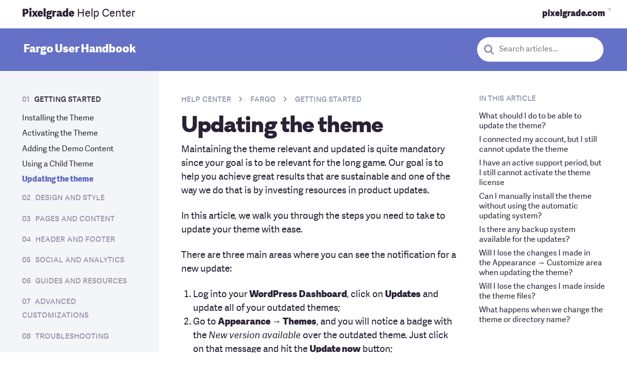

--- FILE ---
content_type: text/html; charset=UTF-8
request_url: https://pixelgrade.com/docs/fargo/getting-started/updating-the-theme/
body_size: 73974
content:
<!DOCTYPE html>
<html lang="en-US">
<head>
<meta charset="UTF-8">
<meta name="viewport" content="width=device-width, initial-scale=1, maximum-scale=1.0, user-scalable=no">
<link rel="profile" href="https://gmpg.org/xfn/11">
<link rel="pingback" href="https://pixelgrade.com/xmlrpc.php">
<style>
.b-red{background-color:#de1651;color:#fff}.b-red a:not(.button){color:hsla(0,0%,100%,.6)}.b-red a:not(.button):active,.b-red a:not(.button):hover{color:#fff}.f-red{color:#de1651}.b-red--light{background-color:#de1651;color:#fff}.b-red--light a:not(.button){color:hsla(0,0%,100%,.6)}.b-red--light a:not(.button):active,.b-red--light a:not(.button):hover{color:#fff}.f-red--light{color:#de1651}.b-red--dark{background-color:#c8164b;color:#fff}.b-red--dark a:not(.button){color:hsla(0,0%,100%,.6)}.b-red--dark a:not(.button):active,.b-red--dark a:not(.button):hover{color:#fff}.f-red--dark{color:#c8164b}.b-red--body{background-color:#2a2136;color:#fff}.b-red--body a:not(.button){color:hsla(0,0%,100%,.6)}.b-red--body a:not(.button):active,.b-red--body a:not(.button):hover{color:#fff}.f-red--body{color:#2a2136}.b-blue{background-color:#00aca0;color:#fff}.b-blue a:not(.button){color:hsla(0,0%,100%,.6)}.b-blue a:not(.button):active,.b-blue a:not(.button):hover{color:#fff}.f-blue{color:#00aca0}.b-blue--light,.site-header--boxed{background-color:#1bb1a1;color:#fff}.b-blue--light a:not(.button),.site-header--boxed a:not(.button){color:hsla(0,0%,100%,.6)}.b-blue--light a:not(.button):active,.b-blue--light a:not(.button):hover,.site-header--boxed a:not(.button):active,.site-header--boxed a:not(.button):hover{color:#fff}.f-blue--light{color:#1bb1a1}.b-blue--dark{background-color:#059688;color:#fff}.b-blue--dark a:not(.button){color:hsla(0,0%,100%,.6)}.b-blue--dark a:not(.button):active,.b-blue--dark a:not(.button):hover{color:#fff}.f-blue--dark{color:#059688}.b-blue--body{background-color:#463850;color:#fff}.b-blue--body a:not(.button){color:hsla(0,0%,100%,.6)}.b-blue--body a:not(.button):active,.b-blue--body a:not(.button):hover{color:#fff}.f-blue--body{color:#463850}.b-purple{background-color:#8e65c0;color:#fff}.b-purple a:not(.button){color:hsla(0,0%,100%,.6)}.b-purple a:not(.button):active,.b-purple a:not(.button):hover{color:#fff}.f-purple{color:#8e65c0}.b-purple--light,.hero--home__text,.home-grid__products{background-color:#8e65c0;color:#fff}.b-purple--light a:not(.button),.hero--home__text a:not(.button),.home-grid__products a:not(.button){color:hsla(0,0%,100%,.6)}.b-purple--light a:not(.button):active,.b-purple--light a:not(.button):hover,.hero--home__text a:not(.button):active,.hero--home__text a:not(.button):hover,.home-grid__products a:not(.button):active,.home-grid__products a:not(.button):hover{color:#fff}.f-purple--light{color:#8e65c0}.b-purple--dark{background-color:#56347f;color:#fff}.b-purple--dark a:not(.button){color:hsla(0,0%,100%,.6)}.b-purple--dark a:not(.button):active,.b-purple--dark a:not(.button):hover{color:#fff}.f-purple--dark{color:#56347f}.b-purple--body{background-color:#2a2136;color:#fff}.b-purple--body a:not(.button){color:hsla(0,0%,100%,.6)}.b-purple--body a:not(.button):active,.b-purple--body a:not(.button):hover{color:#fff}.f-purple--body{color:#2a2136}.b-orange{background-color:#ff671f;color:#fff}.b-orange a:not(.button){color:hsla(0,0%,100%,.6)}.b-orange a:not(.button):active,.b-orange a:not(.button):hover{color:#fff}.f-orange{color:#ff671f}.b-orange--light{background-color:#ff671f;color:#fff}.b-orange--light a:not(.button){color:hsla(0,0%,100%,.6)}.b-orange--light a:not(.button):active,.b-orange--light a:not(.button):hover{color:#fff}.f-orange--light{color:#ff671f}.b-orange--dark{background-color:#d74400;color:#fff}.b-orange--dark a:not(.button){color:hsla(0,0%,100%,.6)}.b-orange--dark a:not(.button):active,.b-orange--dark a:not(.button):hover{color:#fff}.f-orange--dark{color:#d74400}.b-orange--body{background-color:#2a2136;color:#fff}.b-orange--body a:not(.button){color:hsla(0,0%,100%,.6)}.b-orange--body a:not(.button):active,.b-orange--body a:not(.button):hover{color:#fff}.f-orange--body{color:#2a2136}.b-white,.nav--main .count,.site-header-cart.menu .count{background-color:#fff;color:#201e21}.f-white{color:#fff}.b-white--light{background-color:#fff;color:#201e21}.f-white--light{color:#fff}.b-white--dark{background-color:#fff;color:#201e21}.f-white--dark{color:#fff}.b-gray{background-color:#f2f2f2;color:#201e21}.f-gray{color:#f2f2f2}.b-gray--light{background-color:#f8f8f8;color:#201e21}.f-gray--light{color:#f8f8f8}.b-gray--dark{background-color:#ececec;color:#201e21}.f-gray--dark{color:#ececec}.b-black{background-color:#201e21;color:#fff}.b-black a:not(.button){color:hsla(0,0%,100%,.6)}.b-black a:not(.button):active,.b-black a:not(.button):hover{color:#fff}.f-black{color:#201e21}.b-black--light{background-color:#434343;color:#fff}.b-black--light a:not(.button){color:hsla(0,0%,100%,.6)}.b-black--light a:not(.button):active,.b-black--light a:not(.button):hover{color:#fff}.f-black--light{color:#434343}.b-black--lighter{background-color:#828282;color:#fff}.b-black--lighter a:not(.button){color:hsla(0,0%,100%,.6)}.b-black--lighter a:not(.button):active,.b-black--lighter a:not(.button):hover{color:#fff}.f-black--lighter{color:#828282}.b-black--dark{background-color:#000;color:#fff}.b-black--dark a:not(.button){color:hsla(0,0%,100%,.6)}.b-black--dark a:not(.button):active,.b-black--dark a:not(.button):hover{color:#fff}.f-black--dark{color:#000}.b-green{background-color:#00cab6;color:#fff}.b-green a:not(.button){color:hsla(0,0%,100%,.6)}.b-green a:not(.button):active,.b-green a:not(.button):hover{color:#fff}.f-green{color:#00cab6}.b-green--light{background-color:#00cab6;color:#fff}.b-green--light a:not(.button){color:hsla(0,0%,100%,.6)}.b-green--light a:not(.button):active,.b-green--light a:not(.button):hover{color:#fff}.f-green--light{color:#00cab6}.b-green--dark{background-color:#1bb1a1;color:#fff}.b-green--dark a:not(.button){color:hsla(0,0%,100%,.6)}.b-green--dark a:not(.button):active,.b-green--dark a:not(.button):hover{color:#fff}.f-green--dark{color:#1bb1a1}.b-tan{background-color:#00cab6;color:#fff}.b-tan a:not(.button){color:hsla(0,0%,100%,.6)}.b-tan a:not(.button):active,.b-tan a:not(.button):hover{color:#fff}.f-tan{color:#00cab6}.b-tan--light{background-color:#00cab6;color:#fff}.b-tan--light a:not(.button){color:hsla(0,0%,100%,.6)}.b-tan--light a:not(.button):active,.b-tan--light a:not(.button):hover{color:#fff}.f-tan--light{color:#00cab6}.b-tan--dark{background-color:#00cab6;color:#fff}.b-tan--dark a:not(.button){color:hsla(0,0%,100%,.6)}.b-tan--dark a:not(.button):active,.b-tan--dark a:not(.button):hover{color:#fff}.f-tan--dark{color:#00cab6}.b-yellow{background-color:#f9df29;color:#fff}.b-yellow a:not(.button){color:hsla(0,0%,100%,.6)}.b-yellow a:not(.button):active,.b-yellow a:not(.button):hover{color:#fff}.f-yellow{color:#f9df29}.b-yellow--light{background-color:#f9df29;color:#fff}.b-yellow--light a:not(.button){color:hsla(0,0%,100%,.6)}.b-yellow--light a:not(.button):active,.b-yellow--light a:not(.button):hover{color:#fff}.f-yellow--light{color:#f9df29}.b-yellow--dark{background-color:#f9df29;color:#fff}.b-yellow--dark a:not(.button){color:hsla(0,0%,100%,.6)}.b-yellow--dark a:not(.button):active,.b-yellow--dark a:not(.button):hover{color:#fff}.f-yellow--dark{color:#f9df29}html{-webkit-box-sizing:border-box;box-sizing:border-box}*,:after,:before{-webkit-box-sizing:inherit;box-sizing:inherit}

/*! normalize.css v4.2.0 | MIT License | github.com/necolas/normalize.css */html{font-family:sans-serif;line-height:1.15;-ms-text-size-adjust:100%;-webkit-text-size-adjust:100%}body{margin:0}article,aside,details,figcaption,figure,footer,header,main,menu,nav,section,summary{display:block}audio,canvas,progress,video{display:inline-block}audio:not([controls]){display:none;height:0}progress{vertical-align:baseline}[hidden],template{display:none}a{background-color:transparent;-webkit-text-decoration-skip:objects}a:active,a:focus,a:hover{outline:0;outline-width:0}abbr[title]{border-bottom:none;text-decoration:underline;-webkit-text-decoration:underline dotted;text-decoration:underline dotted}b,strong{font-weight:inherit;font-weight:bolder}dfn{font-style:italic}h1{font-size:2em;margin:.67em 0}mark{background-color:#f9e547;color:#2f2f2f;border-radius:3px}small{font-size:80%}sub,sup{font-size:75%;line-height:0;position:relative;vertical-align:baseline}sub{bottom:-.25em}sup{top:-.5em}img{border-style:none}svg:not(:root){overflow:hidden}code,kbd,pre,samp{font-family:monospace,monospace;font-size:1em}figure{margin:1em 40px}hr{-webkit-box-sizing:content-box;box-sizing:content-box;height:0;overflow:visible}button,input,optgroup,select,textarea{font:inherit;margin:0}optgroup{font-weight:700}button,input{overflow:visible}button,select{text-transform:none}[type=reset],[type=submit],button,html [type=button]{-webkit-appearance:button}[type=button]::-moz-focus-inner,[type=reset]::-moz-focus-inner,[type=submit]::-moz-focus-inner,button::-moz-focus-inner{border-style:none;padding:0}[type=button]:-moz-focusring,[type=reset]:-moz-focusring,[type=submit]:-moz-focusring,button:-moz-focusring{outline:1px dotted ButtonText}fieldset{border:1px solid silver;margin:0 2px;padding:.35em .625em .75em}legend{-webkit-box-sizing:border-box;box-sizing:border-box;color:inherit;display:table;max-width:100%;padding:0;white-space:normal}textarea{overflow:auto}[type=checkbox],[type=radio]{-webkit-box-sizing:border-box;box-sizing:border-box;padding:0}[type=number]::-webkit-inner-spin-button,[type=number]::-webkit-outer-spin-button{height:auto}[type=search]{-webkit-appearance:textfield;outline-offset:-2px}[type=search]::-webkit-search-cancel-button,[type=search]::-webkit-search-decoration{-webkit-appearance:none}::-webkit-input-placeholder{color:inherit;opacity:.54}::-webkit-file-upload-button{-webkit-appearance:button;font:inherit}button,input,optgroup,select,textarea{font-size:var(--final-font-size);font-weight:var(--current-font-weight);font-family:var(--current-font-family);font-style:var(--current-font-style);line-height:var(--current-line-height);letter-spacing:var(--current-letter-spacing);text-transform:var(--current-text-transform);-webkit-font-feature-settings:var(--current-font-feature);font-feature-settings:var(--current-font-feature)}h1{font-size:var(--final-font-size)}blockquote,body,dd,dl,fieldset,figure,h1,h2,h3,h4,h5,h6,hr,legend,ol,p,pre,ul{margin:0;padding:0}li>ol,li>ul{margin-bottom:0}table{border-collapse:collapse;border-spacing:0}abbr[title],dfn[title]{cursor:help}a{-webkit-tap-highlight-color:rgba(0,0,0,0)}@font-face{font-family:Galano Classic;src:url(https://pxgcdn.com/fonts/galanoclassic/galano_classic_bold-webfont.woff2) format("woff2"),url(https://pxgcdn.com/fonts/galanoclassic/galano_classic_bold-webfont.woff) format("woff");font-weight:700;font-style:normal;font-display:swap}@font-face{font-family:Galano Classic;src:url(https://pxgcdn.com/fonts/galanoclassic/galano_classic_semibold-webfont.woff2) format("woff2"),url(https://pxgcdn.com/fonts/galanoclassic/galano_classic_semibold-webfont.woff) format("woff");font-weight:600;font-style:normal;font-display:swap}@font-face{font-family:Galano Classic;src:url(https://pxgcdn.com/fonts/galanoclassic/galanoclassic-extrabold-webfont.woff2) format("woff2"),url(https://pxgcdn.com/fonts/galanoclassic/galanoclassic-extrabold-webfont.woff) format("woff");font-weight:700;font-style:normal;font-display:swap}@font-face{font-family:Galano Grotesque Alt;src:url(https://pxgcdn.com/fonts/galanogrotesquealt/galano_grotesque_alt-webfont.woff2) format("woff2"),url(https://pxgcdn.com/fonts/galanogrotesquealt/galano_grotesque_alt-webfont.woff) format("woff");font-weight:400;font-style:normal;font-display:swap}@font-face{font-family:Galano Grotesque Alt;src:url(https://pxgcdn.com/fonts/galanogrotesquealt/galano_grotesque_alt_italic-webfont.woff2) format("woff2"),url(https://pxgcdn.com/fonts/galanogrotesquealt/galano_grotesque_alt_italic-webfont.woff) format("woff");font-weight:400;font-style:italic;font-display:swap}@font-face{font-family:Galano Grotesque Alt;src:url(https://pxgcdn.com/fonts/galanogrotesquealt/galano_grotesque_alt_semi_bold-webfont.woff2) format("woff2"),url(https://pxgcdn.com/fonts/galanogrotesquealt/galano_grotesque_alt_semi_bold-webfont.woff) format("woff");font-weight:700;font-style:normal;font-display:swap}@font-face{font-family:Galano Grotesque Alt;src:url(https://pxgcdn.com/fonts/galanogrotesquealt/galano_grotesque_alt_semi_bold_italic-webfont.woff2) format("woff2"),url(https://pxgcdn.com/fonts/galanogrotesquealt/galano_grotesque_alt_semi_bold_italic-webfont.woff) format("woff");font-weight:700;font-style:italic;font-display:swap}@font-face{font-family:Galano Grotesque Alt;src:url(https://pxgcdn.com/fonts/galanogrotesquealt/galano_grotesque_alt_medium-webfont.woff2) format("woff2"),url(https://pxgcdn.com/fonts/galanogrotesquealt/galano_grotesque_alt_medium-webfont.woff) format("woff");font-weight:500;font-style:normal;font-display:swap}@font-face{font-family:Adelle Sans;src:url(https://pxgcdn.com/fonts/adellesans/07-07-2020/adellesans-regular-webfont.woff2) format("woff2"),url(https://pxgcdn.com/fonts/adellesans/07-07-2020/adellesans-regular-webfont.woff2) format("woff");font-weight:400;font-style:normal;font-display:swap}@font-face{font-family:Adelle Sans;src:url(https://pxgcdn.com/fonts/adellesans/07-07-2020/adellesans-italic-webfont.woff2) format("woff2"),url(https://pxgcdn.com/fonts/adellesans/07-07-2020/adellesans-italic-webfont.woff2) format("woff");font-weight:400;font-style:italic;font-display:swap}@font-face{font-family:Adelle Sans;src:url(https://pxgcdn.com/fonts/adellesans/07-07-2020/adellesans-extrabold-webfont.woff2) format("woff2"),url(https://pxgcdn.com/fonts/adellesans/07-07-2020/adellesans-extrabold-webfont.woff2) format("woff");font-weight:700;font-style:normal;font-display:swap}@font-face{font-family:Adelle Sans;src:url(https://pxgcdn.com/fonts/adellesans/07-07-2020/adellesans-extrabolditalic-webfont.woff2) format("woff2"),url(https://pxgcdn.com/fonts/adellesans/07-07-2020/adellesans-extrabolditalic-webfont.woff2) format("woff");font-weight:700;font-style:italic;font-display:swap}@font-face{font-family:Adelle;src:url(https://pxgcdn.com/fonts/adelle/01-10-2020-custom-subset/adelle-regular-webfont.woff2) format("woff2"),url(https://pxgcdn.com/fonts/adelle/01-10-2020-custom-subset/adelle-regular-webfont.woff) format("woff");font-weight:400;font-style:normal}@font-face{font-family:Adelle;src:url(https://pxgcdn.com/fonts/adelle/01-10-2020-custom-subset/adelle-italic-webfont.woff2) format("woff2"),url(https://pxgcdn.com/fonts/adelle/01-10-2020-custom-subset/adelle-italic-webfont.woff) format("woff");font-weight:400;font-style:italic}@font-face{font-family:Adelle;src:url(https://pxgcdn.com/fonts/adelle/01-10-2020-custom-subset/adelle-extrabold-webfont.woff2) format("woff2"),url(https://pxgcdn.com/fonts/adelle/01-10-2020-custom-subset/adelle-extrabold-webfont.woff) format("woff");font-weight:800;font-style:normal}@font-face{font-family:Adelle;src:url(https://pxgcdn.com/fonts/adelle/01-10-2020-custom-subset/adelle-extrabolditalic-webfont.woff2) format("woff2"),url(https://pxgcdn.com/fonts/adelle/01-10-2020-custom-subset/adelle-extrabolditalic-webfont.woff) format("woff");font-weight:800;font-style:italic}address,blockquote,dl,fieldset,figure,h1,h2,h3,h4,h5,h6,hr,ol,p,pre,table,ul{margin-bottom:24px}dd,ol,ul{margin-left:24px}pre{white-space:pre;white-space:pre-wrap;word-break:break-all;word-wrap:break-word}img{max-width:100%;font-style:italic;vertical-align:middle;height:auto}.is--loading{position:relative;min-height:60px}.is--loading:after{content:"";width:100%;height:100%;position:absolute;top:0;left:0;background:hsla(0,0%,100%,.8) url('data:image/svg+xml;utf8,<svg version="1.1" id="loader-1" xmlns="http://www.w3.org/2000/svg" xmlns:xlink="http://www.w3.org/1999/xlink" x="0px" y="0px" width="40px" height="40px" viewBox="0 0 50 50" style="enable-background:new 0 0 50 50;" xml:space="preserve"><path fill="#0000" d="M25.251,6.461c-10.318,0-18.683,8.365-18.683,18.683h4.068c0-8.071,6.543-14.615,14.615-14.615V6.461z" transform="rotate(220 25 25)"><animateTransform attributeType="xml" attributeName="transform" type="rotate" from="0 25 25" to="360 25 25" dur="0.6s" repeatCount="indefinite"></animateTransform></path></svg>') no-repeat 50%}body,html{height:100%}html{scroll-padding-top:var(--site-header-height,0)}.site-content:after{content:""!important;display:block!important;clear:both!important}.page-wrapper{position:relative;height:100%}.error404 .footer-themes-gallery h4{color:#fff}.page-template-no-hero.elementor-editor-active .site-header{pointer-events:none}.page-template-front-new .elementor-section,.page-template-no-hero .elementor-section{padding-left:0!important;padding-right:0!important}.page-template-support .hero__content .button{margin-bottom:8px}.page-template-support .layout__item{--font-size:var(--site-small-font-size);--current-font-family:var(--site-small-font-family);--current-line-height:var(--site-small-line-height);--current-font-weight:var(--site-small-font-weight);--current-letter-spacing:var(--site-small-letter-spacing)}sup{--font-size:16}.small,small{--font-size:11px;--current-line-height:1}b,strong{--current-font-weight:bold}em,i{--current-font-style:italic}a{text-decoration:none;color:var(--page-accent-color,var(--site-color-teal))}a,a:after,a:before{-webkit-transition:all .1s linear;transition:all .1s linear}a:hover{color:inherit}blockquote{margin:0;position:relative;padding-top:0}@media (min-width:46.25em){blockquote{padding-top:0;padding-left:var(--site-pulled-elements-spacing)}.theme__section blockquote{padding-left:0}blockquote:after{top:.5em;width:48px}}blockquote cite{color:var(--site-blockquote-color);-webkit-font-feature-settings:"c2sc","smcp";font-feature-settings:"c2sc","smcp";font-style:normal}input:focus{outline:0}.form-row,p.form-row{position:relative}.entry-content p.form-row{padding-top:0;padding-bottom:0}label{display:block;position:relative;top:-4px;padding-bottom:0;--font-size:16;color:#201e21;-webkit-transition:-webkit-transform .2s ease-in-out;transition:-webkit-transform .2s ease-in-out;transition:transform .2s ease-in-out;transition:transform .2s ease-in-out,-webkit-transform .2s ease-in-out;will-change:transform}label>input[type=checkbox]:first-child{margin-right:6px}label abbr[title]{text-decoration:none}input[type=color],input[type=date],input[type=datetime-local],input[type=datetime],input[type=email],input[type=month],input[type=number],input[type=password],input[type=search],input[type=tel],input[type=text],input[type=time],input[type=url],input[type=week],select,textarea{width:100%;min-height:50px;display:block;padding:12px 15px;outline:0;-webkit-transition:all .2s;transition:all .2s;background:#fff;border:2px solid var(--site-color-sky-dark,#c4c7d5);border-radius:4px;-webkit-appearance:none;--font-size:var(--site-input-font-size);--current-font-family:var(--site-input-font-family);--current-line-height:var(--site-input-line-height);--current-font-weight:var(--site-input-font-weight)}input[type=color] ::-webkit-input-placeholder,input[type=date] ::-webkit-input-placeholder,input[type=datetime-local] ::-webkit-input-placeholder,input[type=datetime] ::-webkit-input-placeholder,input[type=email] ::-webkit-input-placeholder,input[type=month] ::-webkit-input-placeholder,input[type=number] ::-webkit-input-placeholder,input[type=password] ::-webkit-input-placeholder,input[type=search] ::-webkit-input-placeholder,input[type=tel] ::-webkit-input-placeholder,input[type=text] ::-webkit-input-placeholder,input[type=time] ::-webkit-input-placeholder,input[type=url] ::-webkit-input-placeholder,input[type=week] ::-webkit-input-placeholder,select ::-webkit-input-placeholder,textarea ::-webkit-input-placeholder{color:var(--site-color-subdued)}input[type=color] ::-moz-placeholder,input[type=date] ::-moz-placeholder,input[type=datetime-local] ::-moz-placeholder,input[type=datetime] ::-moz-placeholder,input[type=email] ::-moz-placeholder,input[type=month] ::-moz-placeholder,input[type=number] ::-moz-placeholder,input[type=password] ::-moz-placeholder,input[type=search] ::-moz-placeholder,input[type=tel] ::-moz-placeholder,input[type=text] ::-moz-placeholder,input[type=time] ::-moz-placeholder,input[type=url] ::-moz-placeholder,input[type=week] ::-moz-placeholder,select ::-moz-placeholder,textarea ::-moz-placeholder{color:var(--site-color-subdued)}input[type=color] :-ms-input-placeholder,input[type=date] :-ms-input-placeholder,input[type=datetime-local] :-ms-input-placeholder,input[type=datetime] :-ms-input-placeholder,input[type=email] :-ms-input-placeholder,input[type=month] :-ms-input-placeholder,input[type=number] :-ms-input-placeholder,input[type=password] :-ms-input-placeholder,input[type=search] :-ms-input-placeholder,input[type=tel] :-ms-input-placeholder,input[type=text] :-ms-input-placeholder,input[type=time] :-ms-input-placeholder,input[type=url] :-ms-input-placeholder,input[type=week] :-ms-input-placeholder,select :-ms-input-placeholder,textarea :-ms-input-placeholder{color:var(--site-color-subdued)}input[type=color] :-moz-placeholder,input[type=date] :-moz-placeholder,input[type=datetime-local] :-moz-placeholder,input[type=datetime] :-moz-placeholder,input[type=email] :-moz-placeholder,input[type=month] :-moz-placeholder,input[type=number] :-moz-placeholder,input[type=password] :-moz-placeholder,input[type=search] :-moz-placeholder,input[type=tel] :-moz-placeholder,input[type=text] :-moz-placeholder,input[type=time] :-moz-placeholder,input[type=url] :-moz-placeholder,input[type=week] :-moz-placeholder,select :-moz-placeholder,textarea :-moz-placeholder{color:var(--site-color-subdued)}input[type=color]:hover,input[type=date]:hover,input[type=datetime-local]:hover,input[type=datetime]:hover,input[type=email]:hover,input[type=month]:hover,input[type=number]:hover,input[type=password]:hover,input[type=search]:hover,input[type=tel]:hover,input[type=text]:hover,input[type=time]:hover,input[type=url]:hover,input[type=week]:hover,select:hover,textarea:hover{border-color:var(--site-color-ink-light,#9195ab)}input[type=color]:focus,input[type=date]:focus,input[type=datetime-local]:focus,input[type=datetime]:focus,input[type=email]:focus,input[type=month]:focus,input[type=number]:focus,input[type=password]:focus,input[type=search]:focus,input[type=tel]:focus,input[type=text]:focus,input[type=time]:focus,input[type=url]:focus,input[type=week]:focus,select:focus,textarea:focus{border:2px solid rgba(142,101,192,.5);-webkit-box-shadow:0 0 6px rgba(150,96,198,.5);box-shadow:0 0 6px rgba(150,96,198,.5)}input[type=color].prefix,input[type=date].prefix,input[type=datetime-local].prefix,input[type=datetime].prefix,input[type=email].prefix,input[type=month].prefix,input[type=number].prefix,input[type=password].prefix,input[type=search].prefix,input[type=tel].prefix,input[type=text].prefix,input[type=time].prefix,input[type=url].prefix,input[type=week].prefix,select.prefix,textarea.prefix{border-top-right-radius:0;border-bottom-right-radius:0}input[type=color].suffix,input[type=date].suffix,input[type=datetime-local].suffix,input[type=datetime].suffix,input[type=email].suffix,input[type=month].suffix,input[type=number].suffix,input[type=password].suffix,input[type=search].suffix,input[type=tel].suffix,input[type=text].suffix,input[type=time].suffix,input[type=url].suffix,input[type=week].suffix,select.suffix,textarea.suffix{border-top-left-radius:0;border-bottom-left-radius:0}input[type=color]:disabled,input[type=color][disabled],input[type=date]:disabled,input[type=date][disabled],input[type=datetime-local]:disabled,input[type=datetime-local][disabled],input[type=datetime]:disabled,input[type=datetime][disabled],input[type=email]:disabled,input[type=email][disabled],input[type=month]:disabled,input[type=month][disabled],input[type=number]:disabled,input[type=number][disabled],input[type=password]:disabled,input[type=password][disabled],input[type=search]:disabled,input[type=search][disabled],input[type=tel]:disabled,input[type=tel][disabled],input[type=text]:disabled,input[type=text][disabled],input[type=time]:disabled,input[type=time][disabled],input[type=url]:disabled,input[type=url][disabled],input[type=week]:disabled,input[type=week][disabled],select:disabled,select[disabled],textarea:disabled,textarea[disabled]{opacity:.4;cursor:default}select{-moz-appearance:none;-webkit-appearance:none;background:#fff url("[data-uri]") no-repeat calc(100% - 16px) 50%;background-color:#f8f8f8}select[multiple]{padding:0;background:#f8f8f8}select[multiple]>option{padding:10px 16px;min-height:48px;font-weight:100}select[multiple]:focus{color:#201e21}select[multiple]:focus option:active,select[multiple]:focus option:checked,select[multiple]:focus option:focus{background:purple -webkit-gradient(linear,left bottom,left top,from(#8e65c0),to(#8e65c0));background:purple linear-gradient(0deg,#8e65c0,#8e65c0)}.checkbox,.radio{-webkit-box-align:center;-ms-flex-align:center;align-items:center}.checkbox:last-child,.radio:last-child{margin-bottom:6px}.checkbox label,.radio label{cursor:pointer}.checkbox label:before,.radio label:before{content:"";display:block;float:left;margin-bottom:30px;margin-right:12px;height:24px;width:24px;border-radius:24px;border:1px solid #d0d0d0;-webkit-transition:all .2s ease;transition:all .2s ease}.checkbox input[type=checkbox],.radio input[type=radio]{display:none}.checkbox input[type=checkbox]:checked+label:before,.radio input[type=radio]:checked+label:before{border:7px solid #8e65c0;background:#fff}.checkbox label:before{border-radius:2px;background:#fff}.checkbox input[type=checkbox]:checked+label:before{border:1px solid #8e65c0;background:#8e65c0 url('data:image/svg+xml;utf8,<svg width="13px" height="9px" viewBox="301 20 13 9" version="1.1" xmlns="http://www.w3.org/2000/svg" xmlns:xlink="http://www.w3.org/1999/xlink"><polygon id="Path-2" stroke="none" fill="#FFFFFF" fill-rule="evenodd" points="313 20 314 21 306 29 301 24 302 23 306 27"></polygon></svg>') no-repeat calc(100% - 4px) 50%}fieldset{padding:0;border:0;margin-top:24px}fieldset legend{--font-size:var(--site-subheading-font-size);--current-font-family:var(--site-subheading-font-family);--current-line-height:var(--site-subheading-line-height);--current-font-weight:var(--site-subheading-font-weight);--current-letter-spacing:var(--site-subheading-letter-spacing)}.form-control{position:relative;display:inline-block}.form-control input{margin-bottom:0}.form-control input+.icon,.form-control input+p+.icon{position:absolute;top:0;right:0;height:100%}.form-control input+.icon:before,.form-control input+p+.icon:before{position:absolute;top:50%;right:12px;-webkit-transform:translateY(-50%);transform:translateY(-50%);font-size:16px}.form-control input:focus+.icon:before,.form-control input:focus+p+.icon:before{color:#fff}.form-control.has--icon input{padding-right:48px}button[type=submit],input[type=submit]{--site-button-padding:0.5em 1em 0.6em;--site-button-border-width:0.12em;--site-button-border-style:solid;--site-button-border-radius:4px;--site-button-transition:all 0.2s ease-out;--site-button-background-color:#8e65c0;--site-button-text-color:#fff;--site-button-hover-text-color:#fff;--site-button-border-color:var(--site-button-background-color);--site-button-hover-background-color:var(--site-button-background-color);display:inline-block;text-decoration:none;text-align:center;cursor:pointer;-webkit-transform:perspective(1px) translateZ(0);transform:perspective(1px) translateZ(0);padding:var(--site-button-padding);border:var(--site-button-border-width) var(--site-button-border-style) var(--site-button-border-color);border-radius:var(--site-button-border-radius);background-color:var(--site-button-background-color);-webkit-transition:var(--site-button-transition);transition:var(--site-button-transition);-webkit-transition-property:background-color,border-color,color,-webkit-transform,-webkit-box-shadow;transition-property:background-color,border-color,color,-webkit-transform,-webkit-box-shadow;transition-property:transform,background-color,border-color,color,box-shadow;transition-property:transform,background-color,border-color,color,box-shadow,-webkit-transform,-webkit-box-shadow;color:var(--site-button-text-color);--font-size:var(--site-navigation-font-size);--current-font-family:var(--site-navigation-font-family);--current-line-height:var(--site-navigation-line-height);--current-font-weight:var(--site-navigation-font-weight);--current-letter-spacing:var(--site-navigation-letter-spacing);--font-size:20;background-color:#8e65c0;color:#fff}button[type=submit]:hover,input[type=submit]:hover{-webkit-transform:scale(1.05) translateY(-3px);transform:scale(1.05) translateY(-3px);-webkit-box-shadow:0 4px 4px 0 rgba(42,54,52,.1),0 8px 8px 0 rgba(42,54,52,.1),0 16px 16px 0 rgba(42,54,52,.1),0 16px 32px 0 rgba(42,54,52,.1),0 32px 64px 0 rgba(42,54,52,.1),0 64px 128px 0 rgba(42,54,52,.1);box-shadow:0 4px 4px 0 rgba(42,54,52,.1),0 8px 8px 0 rgba(42,54,52,.1),0 16px 16px 0 rgba(42,54,52,.1),0 16px 32px 0 rgba(42,54,52,.1),0 32px 64px 0 rgba(42,54,52,.1),0 64px 128px 0 rgba(42,54,52,.1)}button[type=submit]:active,button[type=submit]:focus,input[type=submit]:active,input[type=submit]:focus{-webkit-transform:scale(1.02) translateY(1px);transform:scale(1.02) translateY(1px)}button[type=submit][disabled],input[type=submit][disabled]{cursor:not-allowed;opacity:.5}button[type=submit]:active,button[type=submit]:focus,button[type=submit]:hover,input[type=submit]:active,input[type=submit]:focus,input[type=submit]:hover{background-color:var(--site-button-hover-background-color)}@media (min-width:46.25em){button[type=submit]:hover:not(.button--disable-hover-effect),input[type=submit]:hover:not(.button--disable-hover-effect){-webkit-transform:scale(1.05) translateY(-3px);transform:scale(1.05) translateY(-3px);-webkit-box-shadow:0 10px 20px -10px rgba(0,0,0,.7);box-shadow:0 10px 20px -10px rgba(0,0,0,.7)}button[type=submit]:hover:not(.button--disable-hover-effect):active,button[type=submit]:hover:not(.button--disable-hover-effect):focus,input[type=submit]:hover:not(.button--disable-hover-effect):active,input[type=submit]:hover:not(.button--disable-hover-effect):focus{-webkit-transform:scale(1.02) translateY(1px);transform:scale(1.02) translateY(1px)}}button[type=submit]:active,button[type=submit]:focus,button[type=submit]:hover,input[type=submit]:active,input[type=submit]:focus,input[type=submit]:hover{color:var(--site-button-hover-text-color)}button[type=submit]:not(.button--secondary)[class*=sky],input[type=submit]:not(.button--secondary)[class*=sky]{--site-button-text-color:#000;--site-button-hover-text-color:var(--site-button-text-color)}button[type=submit].button--secondary[class*=sky]:hover,input[type=submit].button--secondary[class*=sky]:hover{--site-button-hover-text-color:#000}.is--active button[type=submit].button,.is--active input[type=submit].button,button[type=submit],button[type=submit].button:active,button[type=submit].button:hover,input[type=submit],input[type=submit].button:active,input[type=submit].button:hover{color:#fff}button[type=submit].button--hollow,input[type=submit].button--hollow{background-color:transparent;color:#8e65c0;border-color:#8e65c0}.is--active button[type=submit].button--hollow,.is--active input[type=submit].button--hollow,button[type=submit].button--hollow:hover,input[type=submit].button--hollow:hover{background-color:#8e65c0;color:#fff}button[type=submit].button--hollow a:hover,input[type=submit].button--hollow a:hover{color:#fff}#woocommerce_eu_vat_compliance_vat_number .form-row ::-webkit-input-placeholder,.floating-labels .form-row ::-webkit-input-placeholder{-webkit-transition:all .3s;transition:all .3s}#woocommerce_eu_vat_compliance_vat_number .form-row ::-moz-placeholder,.floating-labels .form-row ::-moz-placeholder{-moz-transition:all .3s;transition:all .3s}#woocommerce_eu_vat_compliance_vat_number .form-row :-ms-input-placeholder,.floating-labels .form-row :-ms-input-placeholder{-ms-transition:all .3s;transition:all .3s}#woocommerce_eu_vat_compliance_vat_number .form-row :-moz-placeholder,.floating-labels .form-row :-moz-placeholder{-moz-transition:all .3s;transition:all .3s}#woocommerce_eu_vat_compliance_vat_number .form-row label,.floating-labels .form-row label{z-index:100;display:block;position:absolute;top:12px;left:17px;cursor:text;color:var(--site-color-subdued);opacity:0}@media (max-width:61.24em){#woocommerce_eu_vat_compliance_vat_number .form-row label,.floating-labels .form-row label{left:15px}}#woocommerce_eu_vat_compliance_vat_number .form-row.field-focused .select2-selection,#woocommerce_eu_vat_compliance_vat_number .form-row.field-focused input,#woocommerce_eu_vat_compliance_vat_number .form-row.field-has-value .select2-selection,#woocommerce_eu_vat_compliance_vat_number .form-row.field-has-value input,.floating-labels .form-row.field-focused .select2-selection,.floating-labels .form-row.field-focused input,.floating-labels .form-row.field-has-value .select2-selection,.floating-labels .form-row.field-has-value input{padding-top:18px;padding-bottom:6px}#woocommerce_eu_vat_compliance_vat_number .form-row.field-focused ::-webkit-input-placeholder,#woocommerce_eu_vat_compliance_vat_number .form-row.field-has-value ::-webkit-input-placeholder,.floating-labels .form-row.field-focused ::-webkit-input-placeholder,.floating-labels .form-row.field-has-value ::-webkit-input-placeholder{color:#000}#woocommerce_eu_vat_compliance_vat_number .form-row.field-focused ::-moz-placeholder,#woocommerce_eu_vat_compliance_vat_number .form-row.field-has-value ::-moz-placeholder,.floating-labels .form-row.field-focused ::-moz-placeholder,.floating-labels .form-row.field-has-value ::-moz-placeholder{color:#000}#woocommerce_eu_vat_compliance_vat_number .form-row.field-focused :-ms-input-placeholder,#woocommerce_eu_vat_compliance_vat_number .form-row.field-has-value :-ms-input-placeholder,.floating-labels .form-row.field-focused :-ms-input-placeholder,.floating-labels .form-row.field-has-value :-ms-input-placeholder{color:#000}#woocommerce_eu_vat_compliance_vat_number .form-row.field-focused :-moz-placeholder,#woocommerce_eu_vat_compliance_vat_number .form-row.field-has-value :-moz-placeholder,.floating-labels .form-row.field-focused :-moz-placeholder,.floating-labels .form-row.field-has-value :-moz-placeholder{color:#000}#woocommerce_eu_vat_compliance_vat_number .form-row.field-focused label,#woocommerce_eu_vat_compliance_vat_number .form-row.field-has-value label,.floating-labels .form-row.field-focused label,.floating-labels .form-row.field-has-value label{-webkit-transform:scale(.8125) translateY(-10px);transform:scale(.8125) translateY(-10px);-webkit-transform-origin:0 0;transform-origin:0 0;opacity:1}#woocommerce_eu_vat_compliance_vat_number .form-row.field-has-value label,.floating-labels .form-row.field-has-value label{opacity:.5}#woocommerce_eu_vat_compliance_vat_number .form-row.field-focused label,.floating-labels .form-row.field-focused label{color:#8e65c0;opacity:1}.typeahead-menu{list-style:none}.typeahead-menu:not(.has--results)>li{display:none!important}.typeahead-menu:not(.has--results)>li:nth-child(-n+8){display:block!important}form.search-form{display:-webkit-box;display:-ms-flexbox;display:flex}form.search-form>*{-webkit-box-flex:1;-ms-flex:1 1 auto;flex:1 1 auto;padding-top:0;padding-bottom:0}form.search-form>:first-child input,form.search-form>input:first-child{border-top-right-radius:0;border-bottom-right-radius:0;margin-bottom:0}form.search-form>button,form.search-form>input{-webkit-box-flex:0;-ms-flex-positive:0;flex-grow:0;border-top-left-radius:0;border-bottom-left-radius:0}input[type=radio]{background-color:transparent;border:2px solid var(--site-color-sky-dark,#c4c7d5);border-radius:50%;cursor:pointer;font:inherit;height:1.5em;width:1.5em;padding:0!important;outline:none;-moz-appearance:none;-webkit-appearance:none;-webkit-transition:border-color .1s ease;transition:border-color .1s ease}input[type=radio]:checked{border-color:var(--site-color-purple);background-color:#8e65c0;background-image:url([data-uri]);background-position:50%;background-repeat:no-repeat}input[type=radio]:not(:checked):hover{border-color:var(--site-color-ink-light)}input[type=radio]:focus{border:2px solid rgba(142,101,192,.5);-webkit-box-shadow:0 0 6px rgba(150,96,198,.5);box-shadow:0 0 6px rgba(150,96,198,.5)}label input[type=radio]{margin-right:10px}textarea ::-webkit-input-placeholder{color:var(--site-color-subdued)}textarea ::-moz-placeholder{color:var(--site-color-subdued)}textarea :-ms-input-placeholder{color:var(--site-color-subdued)}textarea :-moz-placeholder{color:var(--site-color-subdued)}table{width:100%;text-align:left;margin:12px 0 48px}table th{font-weight:600}table tr{border-top:1px solid #ececec}table tr>*{padding:12px}@media (min-width:46.25em){table tr>:first-child{padding-left:18px}table tr>:last-child{padding-right:18px}}table tr:nth-child(odd){background-color:#f8f8f8}table tfoot tr:nth-child(odd),table thead tr:nth-child(odd),table tr:nth-child(2n){background-color:transparent}@media (max-width:46.24em){table{font-size:14px}}.blockquote--red:after{background-image:url('data:image/svg+xml;utf8,<svg width="22px" height="18px" viewBox="48 65 22 18" version="1.1" xmlns="http://www.w3.org/2000/svg" xmlns:xlink="http://www.w3.org/1999/xlink"><path d="M55.0599813,65.94 L48.846,82.7695327 L48.846,82.9637196 L54.6716075,82.9637196 L58.9437196,65.94 L55.0599813,65.94 Z M65.7402617,65.94 L59.5262804,82.7695327 L59.5262804,82.9637196 L65.3518879,82.9637196 L69.624,65.94 L65.7402617,65.94 Z" id="“" stroke="none" fill="#DE1651" fill-rule="evenodd"></path></svg>')}.blockquote--blue:after{background-image:url('data:image/svg+xml;utf8,<svg width="22px" height="18px" viewBox="48 65 22 18" version="1.1" xmlns="http://www.w3.org/2000/svg" xmlns:xlink="http://www.w3.org/1999/xlink"><path d="M55.0599813,65.94 L48.846,82.7695327 L48.846,82.9637196 L54.6716075,82.9637196 L58.9437196,65.94 L55.0599813,65.94 Z M65.7402617,65.94 L59.5262804,82.7695327 L59.5262804,82.9637196 L65.3518879,82.9637196 L69.624,65.94 L65.7402617,65.94 Z" id="“" stroke="none" fill="#00ACA0" fill-rule="evenodd"></path></svg>')}.blockquote--purple:after{background-image:url('data:image/svg+xml;utf8,<svg width="22px" height="18px" viewBox="48 65 22 18" version="1.1" xmlns="http://www.w3.org/2000/svg" xmlns:xlink="http://www.w3.org/1999/xlink"><path d="M55.0599813,65.94 L48.846,82.7695327 L48.846,82.9637196 L54.6716075,82.9637196 L58.9437196,65.94 L55.0599813,65.94 Z M65.7402617,65.94 L59.5262804,82.7695327 L59.5262804,82.9637196 L65.3518879,82.9637196 L69.624,65.94 L65.7402617,65.94 Z" id="“" stroke="none" fill="#8E65C0" fill-rule="evenodd"></path></svg>')}.blockquote--orange:after{background-image:url('data:image/svg+xml;utf8,<svg width="22px" height="18px" viewBox="48 65 22 18" version="1.1" xmlns="http://www.w3.org/2000/svg" xmlns:xlink="http://www.w3.org/1999/xlink"><path d="M55.0599813,65.94 L48.846,82.7695327 L48.846,82.9637196 L54.6716075,82.9637196 L58.9437196,65.94 L55.0599813,65.94 Z M65.7402617,65.94 L59.5262804,82.7695327 L59.5262804,82.9637196 L65.3518879,82.9637196 L69.624,65.94 L65.7402617,65.94 Z" id="“" stroke="none" fill="#FF671F" fill-rule="evenodd"></path></svg>')}.blockquote--white:after{background-image:url('data:image/svg+xml;utf8,<svg width="22px" height="18px" viewBox="48 65 22 18" version="1.1" xmlns="http://www.w3.org/2000/svg" xmlns:xlink="http://www.w3.org/1999/xlink"><path d="M55.0599813,65.94 L48.846,82.7695327 L48.846,82.9637196 L54.6716075,82.9637196 L58.9437196,65.94 L55.0599813,65.94 Z M65.7402617,65.94 L59.5262804,82.7695327 L59.5262804,82.9637196 L65.3518879,82.9637196 L69.624,65.94 L65.7402617,65.94 Z" id="“" stroke="none" fill="#FFFFFF" fill-rule="evenodd"></path></svg>')}.blockquote--gray:after{background-image:url('data:image/svg+xml;utf8,<svg width="22px" height="18px" viewBox="48 65 22 18" version="1.1" xmlns="http://www.w3.org/2000/svg" xmlns:xlink="http://www.w3.org/1999/xlink"><path d="M55.0599813,65.94 L48.846,82.7695327 L48.846,82.9637196 L54.6716075,82.9637196 L58.9437196,65.94 L55.0599813,65.94 Z M65.7402617,65.94 L59.5262804,82.7695327 L59.5262804,82.9637196 L65.3518879,82.9637196 L69.624,65.94 L65.7402617,65.94 Z" id="“" stroke="none" fill="#F2F2F2" fill-rule="evenodd"></path></svg>')}.blockquote--black:after{background-image:url('data:image/svg+xml;utf8,<svg width="22px" height="18px" viewBox="48 65 22 18" version="1.1" xmlns="http://www.w3.org/2000/svg" xmlns:xlink="http://www.w3.org/1999/xlink"><path d="M55.0599813,65.94 L48.846,82.7695327 L48.846,82.9637196 L54.6716075,82.9637196 L58.9437196,65.94 L55.0599813,65.94 Z M65.7402617,65.94 L59.5262804,82.7695327 L59.5262804,82.9637196 L65.3518879,82.9637196 L69.624,65.94 L65.7402617,65.94 Z" id="“" stroke="none" fill="#201E21" fill-rule="evenodd"></path></svg>')}.blockquote--green:after,.blockquote--tan:after{background-image:url('data:image/svg+xml;utf8,<svg width="22px" height="18px" viewBox="48 65 22 18" version="1.1" xmlns="http://www.w3.org/2000/svg" xmlns:xlink="http://www.w3.org/1999/xlink"><path d="M55.0599813,65.94 L48.846,82.7695327 L48.846,82.9637196 L54.6716075,82.9637196 L58.9437196,65.94 L55.0599813,65.94 Z M65.7402617,65.94 L59.5262804,82.7695327 L59.5262804,82.9637196 L65.3518879,82.9637196 L69.624,65.94 L65.7402617,65.94 Z" id="“" stroke="none" fill="#00CAB6" fill-rule="evenodd"></path></svg>')}.blockquote--yellow:after{background-image:url('data:image/svg+xml;utf8,<svg width="22px" height="18px" viewBox="48 65 22 18" version="1.1" xmlns="http://www.w3.org/2000/svg" xmlns:xlink="http://www.w3.org/1999/xlink"><path d="M55.0599813,65.94 L48.846,82.7695327 L48.846,82.9637196 L54.6716075,82.9637196 L58.9437196,65.94 L55.0599813,65.94 Z M65.7402617,65.94 L59.5262804,82.7695327 L59.5262804,82.9637196 L65.3518879,82.9637196 L69.624,65.94 L65.7402617,65.94 Z" id="“" stroke="none" fill="#F9DF29" fill-rule="evenodd"></path></svg>')}.button--red{background-color:#de1651;color:#fff}.button--red,.button--red.button:active,.button--red.button:hover,.is--active .button--red.button{color:#fff}.button--red.button--hollow{background-color:transparent;color:#de1651;border-color:#de1651}.button--red.button--hollow:hover,.is--active .button--red.button--hollow{background-color:#de1651;color:#fff}.button--red.button--hollow a:hover{color:#fff}.button--blue{background-color:#1bb1a1;color:#fff}.button--blue,.button--blue.button:active,.button--blue.button:hover,.is--active .button--blue.button{color:#fff}.button--blue.button--hollow{background-color:transparent;color:#1bb1a1;border-color:#1bb1a1}.button--blue.button--hollow:hover,.is--active .button--blue.button--hollow{background-color:#1bb1a1;color:#fff}.button--blue.button--hollow a:hover{color:#fff}.button--purple{background-color:#8e65c0;color:#fff}.button--purple,.button--purple.button:active,.button--purple.button:hover,.is--active .button--purple.button{color:#fff}.button--purple.button--hollow{background-color:transparent;color:#8e65c0;border-color:#8e65c0}.button--purple.button--hollow:hover,.is--active .button--purple.button--hollow{background-color:#8e65c0;color:#fff}.button--purple.button--hollow a:hover{color:#fff}.button--orange{background-color:#ff671f;color:#fff}.button--orange,.button--orange.button:active,.button--orange.button:hover,.is--active .button--orange.button{color:#fff}.button--orange.button--hollow{background-color:transparent;color:#ff671f;border-color:#ff671f}.button--orange.button--hollow:hover,.is--active .button--orange.button--hollow{background-color:#ff671f;color:#fff}.button--orange.button--hollow a:hover{color:#fff}.button--white{background-color:#fff;color:#201e21}.button--white,.button--white.button:active,.button--white.button:hover,.is--active .button--white.button{color:#201e21}.button--white.button--hollow{background-color:transparent;color:#fff;border-color:#fff}.button--white.button--hollow:hover,.is--active .button--white.button--hollow{background-color:#fff;color:#201e21}.button--white.button--hollow a:hover{color:#201e21}.button--gray{background-color:#f8f8f8;color:#201e21}.button--gray,.button--gray.button:active,.button--gray.button:hover,.is--active .button--gray.button{color:#201e21}.button--gray.button--hollow{background-color:transparent;color:#f8f8f8;border-color:#f8f8f8}.button--gray.button--hollow:hover,.is--active .button--gray.button--hollow{background-color:#f8f8f8;color:#201e21}.button--gray.button--hollow a:hover{color:#201e21}.button--black{background-color:#434343;color:#fff}.button--black,.button--black.button:active,.button--black.button:hover,.is--active .button--black.button{color:#fff}.button--black.button--hollow{background-color:transparent;color:#434343;border-color:#434343}.button--black.button--hollow:hover,.is--active .button--black.button--hollow{background-color:#434343;color:#fff}.button--black.button--hollow a:hover{color:#fff}.button--green{background-color:#00cab6;color:#fff}.button--green,.button--green.button:active,.button--green.button:hover,.is--active .button--green.button{color:#fff}.button--green.button--hollow{background-color:transparent;color:#00cab6;border-color:#00cab6}.button--green.button--hollow:hover,.is--active .button--green.button--hollow{background-color:#00cab6;color:#fff}.button--green.button--hollow a:hover{color:#fff}.button--tan{background-color:#00cab6;color:#fff}.button--tan,.button--tan.button:active,.button--tan.button:hover,.is--active .button--tan.button{color:#fff}.button--tan.button--hollow{background-color:transparent;color:#00cab6;border-color:#00cab6}.button--tan.button--hollow:hover,.is--active .button--tan.button--hollow{background-color:#00cab6;color:#fff}.button--tan.button--hollow a:hover{color:#fff}.button--yellow{background-color:#f9df29;color:#fff}.button--yellow,.button--yellow.button:active,.button--yellow.button:hover,.is--active .button--yellow.button{color:#fff}.button--yellow.button--hollow{background-color:transparent;color:#f9df29;border-color:#f9df29}.button--yellow.button--hollow:hover,.is--active .button--yellow.button--hollow{background-color:#f9df29;color:#fff}.button--yellow.button--hollow a:hover{color:#fff}.nav,.site-header-cart.menu{font-size:0;list-style:none;margin-left:0;margin-bottom:0}.nav:after,.site-header-cart.menu:after{content:""!important;display:block!important;clear:both!important}.nav>li,.site-header-cart.menu>li{vertical-align:middle;margin-right:24px}.nav>li:last-child,.site-header-cart.menu>li:last-child{margin-right:0}.nav>li,.nav>li>a,.site-header-cart.menu>li,.site-header-cart.menu>li>a{display:inline-block;zoom:1}.nav--social>li,.nav--tight>li{margin-right:12px}.nav--breadcrumbs>li,.nav--features>li,.nav--side>li,.nav--side ul>li,.nav--stacked>li{display:list-item;margin:0}.nav--breadcrumbs>li>a,.nav--features>li>a,.nav--side>li>a,.nav--side ul>li>a,.nav--stacked>li>a{display:block}.nav--banner{text-align:center}.nav--block{line-height:1;letter-spacing:-.31em;word-spacing:-.43em;white-space:nowrap}.nav--block>li{letter-spacing:normal;word-spacing:normal}.nav--fit{display:table;width:100%}.nav--fit>li{display:table-cell;margin:0}.nav--fit>li>a{display:block}.nav--keywords>li:after{content:"\002C" "\00A0"}.nav--keywords>li:last-child:after{display:none}.o-media-flex{display:-webkit-box;display:-ms-flexbox;display:flex;-webkit-box-pack:start;-ms-flex-pack:start;justify-content:flex-start;-webkit-box-orient:horizontal;-webkit-box-direction:normal;-ms-flex-direction:row;flex-direction:row;-webkit-box-align:center;-ms-flex-align:center;align-items:center;-ms-flex-wrap:nowrap;flex-wrap:nowrap}.o-media-flex__img{margin-right:14px}.o-media-flex__body{display:-webkit-box;display:-ms-flexbox;display:flex;-webkit-box-pack:justify;-ms-flex-pack:justify;justify-content:space-between;-webkit-box-orient:vertical;-webkit-box-direction:normal;-ms-flex-direction:column;flex-direction:column}.c-burger{position:relative;display:inline-block;width:20px;font-size:20px;margin:.325em 0 0;top:-5px}.c-burger__wrapper{padding:0;margin:0 0 0 20px;text-align:right;display:none;background:transparent;border:none;outline:none}@media (max-width:61.24em){.c-burger__wrapper{display:inline-block}}.c-burger__wrapper:active,.c-burger__wrapper:focus,.c-burger__wrapper:hover{background-color:transparent;-webkit-transform:none;transform:none}.c-burger__slice{display:block;width:1em;height:2px;background:currentColor}.c-burger__slice--bottom,.c-burger__slice--top{position:absolute;top:0;left:0}.c-burger__slice--top{-webkit-transform:translateY(-.325em);transform:translateY(-.325em)}.c-burger__slice--middle{width:.8em;-webkit-transform:translateX(.2em);transform:translateX(.2em)}.c-burger__slice--bottom{-webkit-transform:translateY(.325em);transform:translateY(.325em)}.c-burger--fade .c-burger__slice{-webkit-transition:all .4s ease-in-out;transition:all .4s ease-in-out}.c-burger--close .c-burger__slice--top,.c-navbar__checkbox:checked+.c-burger__wrapper .c-burger--fade .c-burger__slice--top{-webkit-transform:rotate(45deg);transform:rotate(45deg)}.c-burger--close .c-burger__slice--middle,.c-navbar__checkbox:checked+.c-burger__wrapper .c-burger--fade .c-burger__slice--middle{opacity:0}.c-burger--close .c-burger__slice--bottom,.c-navbar__checkbox:checked+.c-burger__wrapper .c-burger--fade .c-burger__slice--bottom{-webkit-transform:rotate(-45deg);transform:rotate(-45deg)}.c-navbar__checkbox{display:none}.button.disabled,.button.loading{opacity:.5;margin-right:42px;cursor:not-allowed}.button.disabled:after,.button.loading:after{content:""!important;position:absolute;height:100%;top:0;left:100%;width:42px;background:url("data:image/svg+xml;charset=utf-8,%3Csvg xmlns='http://www.w3.org/2000/svg' width='40' height='40' viewBox='0 0 50 50'%3E%3Cpath fill='%23FFF' d='M12.891 39.04c7.904 6.633 19.689 5.602 26.321-2.302l-3.116-2.615c-5.188 6.182-14.407 6.99-20.59 1.801L12.89 39.04z'%3E%3CanimateTransform attributeType='xml' attributeName='transform' type='rotate' from='0 25 25' to='360 25 25' dur='0.6s' repeatCount='indefinite'/%3E%3C/path%3E%3C/svg%3E") no-repeat 100%;background-size:80%}.button.is--prefix{border-top-right-radius:0;border-bottom-right-radius:0}.button.is--suffix{border-top-left-radius:0;border-bottom-left-radius:0}.button.inactive{opacity:.5;cursor:not-allowed}.button--tiny{--font-size:13;padding:5px 15px}.button--small{--font-size:14;padding:6px 12px}.button--medium{--font-size:16;padding:11px 24px 13px}.button--large{--font-size:18;padding:13px 24px 11px}.button--xlarge{--font-size:18;padding:18px 38px 19px}.button--xxlarge{--font-size:20;padding:19px 45px 20px}.button--xxxlarge{--font-size:21;padding:24px 50px 25px}.button--full{width:100%;margin-bottom:15px}a.button-group:active .button,a.button:active{left:0;top:0}.button--naked{left:0;top:0;padding-left:0;padding-right:0;background:transparent;color:inherit}.button--naked:hover{-webkit-transform:none;transform:none;-webkit-box-shadow:none;box-shadow:none}.button--naked:after,.button--naked:before{content:none}.button--naked:hover{color:inherit}.button--naked.gray{opacity:.5}.button--naked.gray:active{opacity:1;left:auto}.button--naked.gray:hover{opacity:1}.button--naked.danger,.button--naked.primary,.button--naked.secondary{padding:0;border-radius:0;border-bottom:1px solid;-webkit-transition:all .3s;transition:all .3s}.button--naked.danger:hover,.button--naked.primary:hover,.button--naked.secondary:hover{color:#201e21}.button--naked.primary{color:#8e65c0}.button--naked.secondary{color:#1bb1a1}.button--naked.good-action,.button--naked.upgrade{padding:0;border-radius:0;border-bottom:1px solid;-webkit-transition:all .3s;transition:all .3s;color:#00cab6}.button--naked.danger{color:#de1651}.button--naked.inactive{padding:0;color:#201e21}.button--hollow{background-color:#fff;color:#201e21;border:1px solid #201e21}.button--hollow:hover{background-color:#201e21;color:#fff}.button.button--highlighted{-webkit-box-shadow:0 4px 4px 0 rgba(42,54,52,.1),0 8px 8px 0 rgba(42,54,52,.1),0 16px 16px 0 rgba(42,54,52,.1),0 16px 32px 0 rgba(42,54,52,.1),0 32px 64px 0 rgba(42,54,52,.1),0 64px 128px 0 rgba(42,54,52,.1);box-shadow:0 4px 4px 0 rgba(42,54,52,.1),0 8px 8px 0 rgba(42,54,52,.1),0 16px 16px 0 rgba(42,54,52,.1),0 16px 32px 0 rgba(42,54,52,.1),0 32px 64px 0 rgba(42,54,52,.1),0 64px 128px 0 rgba(42,54,52,.1)}.button-group{margin-left:0;position:relative;list-style-type:none}.button-group>*{display:inline-block;vertical-align:middle;margin-right:24px}.button-group>:last-child{margin-right:0}.button-group>*+*{margin-left:0!important}.button-group--tiny>*{margin-right:6px}.button-group--tiny>.button{--font-size:13;padding:5px 15px}.button-group--small>*{margin-right:12px}.button-group--small>.button{--font-size:14;padding:6px 12px}.button-group--large>*{margin-right:48px}.button-group--large>.button{--font-size:18;padding:13px 24px 11px}.button-group--flush>*{margin-right:0}.button-group--flush>:not(:first-child):not(:last-child){border-radius:0}.button-group--flush>:first-child{border-top-right-radius:0;border-bottom-right-radius:0}.button-group--flush>:last-child{border-top-left-radius:0;border-bottom-left-radius:0}.button-group.loading{opacity:.5;margin-right:42px;cursor:not-allowed}.button-group.loading:after{content:""!important;position:absolute;height:100%;top:0;left:100%;width:42px;background:url("data:image/svg+xml;charset=utf-8,%3Csvg xmlns='http://www.w3.org/2000/svg' width='40' height='40' viewBox='0 0 50 50'%3E%3Cpath fill='%23FFF' d='M12.891 39.04c7.904 6.633 19.689 5.602 26.321-2.302l-3.116-2.615c-5.188 6.182-14.407 6.99-20.59 1.801L12.89 39.04z'%3E%3CanimateTransform attributeType='xml' attributeName='transform' type='rotate' from='0 25 25' to='360 25 25' dur='0.6s' repeatCount='indefinite'/%3E%3C/path%3E%3C/svg%3E") no-repeat 100%;background-size:80%}@media (max-width:31.24em){.button-group{display:inline-block;margin:0 auto;width:100%}.button-group>.button--naked{padding-left:24px;padding-right:24px}}:first-child{margin-top:0}:last-child,li p:last-child{margin-bottom:0}h1.logo{--font-size:16;--current-line-height:1.5}.intro,.intro>p{--font-size:var(--font-size-intro)}.h01{--font-size:var(--font-size-h01)}.h02{--font-size:var(--font-size-h02);--current-line-height:1.29}.huge{--font-size:var(--font-size-h0)}.theme-title{--current-line-height:1.3;--current-text-transform:uppercase;--current-letter-spacing:0.2em;--current-font-weight:700}.theme-title>a{color:#201e21}.fade{opacity:.6}.entry-content>ol:not([class]),.entry-content>ul:not([class]){margin-left:24px}.entry-content>ol:not([class]):not([class]) li,.entry-content>ul:not([class]):not([class]) li{margin-bottom:.7em}.entry-content>ol:not([class]) .entry-content>ol:not([class]),.entry-content>ol:not([class]) .entry-content>ul:not([class]),.entry-content>ul:not([class]) .entry-content>ol:not([class]),.entry-content>ul:not([class]) .entry-content>ul:not([class]){margin-top:24px!important}.entry-content>ol:not([class])>li:before{font-weight:700}.entry-content>ol:not([class]) li,.entry-content>ul:not([class]) li{position:relative}.entry-content>ol:not([class]) li ol:not([class]),.entry-content>ol:not([class]) li ul:not([class]),.entry-content>ul:not([class]) li ol:not([class]),.entry-content>ul:not([class]) li ul:not([class]){margin-top:1em}.entry-content>ol:not([class])>li:after,.entry-content>ol:not([class])>li:before,.entry-content>ul:not([class])>li:after,.entry-content>ul:not([class])>li:before{position:absolute;left:-24px}.label{display:inline-block;padding:0 6px;min-width:24px;height:24px;border-radius:100px;text-align:center;-webkit-transition:all .1s linear;transition:all .1s linear}.label:not(:first-child){margin-left:6px}.site-header{overflow:hidden;position:relative;padding:48px 24px;position:fixed;z-index:1100;width:100%;overflow:visible;--font-size:var(--site-navigation-font-size);--current-font-family:var(--site-navigation-font-family);--current-line-height:var(--site-navigation-line-height);--current-font-weight:var(--site-navigation-font-weight);--current-letter-spacing:var(--site-navigation-letter-spacing);color:var(--site-header-text-color);-webkit-transition:all .4s ease;transition:all .4s ease}.site-header:after{content:""!important;display:block!important;clear:both!important}@media (min-width:46.25em){.site-header{padding-right:48px;padding-left:48px;padding-top:96px;padding-bottom:96px}}@media (min-width:96em){.site-header{padding-top:144px;padding-bottom:144px}}@media (max-width:31.24em){.site-header{padding-left:24px;padding-right:24px}}.site-header{padding-top:0;padding-bottom:0}.site-header .hero__shadow{display:none;-webkit-box-shadow:0 4px 4px 0 rgba(142,101,192,.2),0 8px 8px 0 rgba(142,101,192,.2),0 16px 16px 0 rgba(142,101,192,.2),0 32px 32px 0 rgba(142,101,192,.2),0 64px 64px 0 rgba(142,101,192,.2),0 128px 128px 0 rgba(142,101,192,.2);box-shadow:0 4px 4px 0 rgba(142,101,192,.2),0 8px 8px 0 rgba(142,101,192,.2),0 16px 16px 0 rgba(142,101,192,.2),0 32px 32px 0 rgba(142,101,192,.2),0 64px 64px 0 rgba(142,101,192,.2),0 128px 128px 0 rgba(142,101,192,.2)}.site-header+.c-reading-progress{background-color:#8e65c0;display:none}.site-header+.c-reading-progress::-webkit-progress-bar{background-color:#8e65c0;display:none}.site-header+.c-reading-progress::-moz-progress-bar{background:linear-gradient(90deg,#fff,#f9df29);display:none}.site-header .site-header__content{overflow:visible;opacity:1}.site-header .site-header__content,.site-header .site-header__single-content{position:relative;margin-right:auto;margin-left:auto;max-width:1200px;display:-webkit-box;display:-ms-flexbox;display:flex}.site-header .site-header__single-content{-webkit-box-align:center;-ms-flex-align:center;align-items:center;max-height:0;opacity:0;overflow:hidden}.site-header .site-header__single-content .title-group{-webkit-box-flex:1;-ms-flex:1;flex:1}.site-header .site-header__single-content .title-group>a{color:#2a2136}.site-header .site-header__single-content .product-title{padding:5px 6px}.site-header .site-header__single-content .button-group{-webkit-box-flex:1;-ms-flex:1;flex:1;text-align:right}.site-header--hidden{-webkit-transform:translateY(-150%);transform:translateY(-150%)}.site-header--hidden+.c-reading-progress{top:-10px!important;opacity:0!important}.site-header--light{background:#fff;-webkit-box-shadow:0 3px 5px 0 rgba(0,0,0,.08);box-shadow:0 3px 5px 0 rgba(0,0,0,.08)}.site-header--fliped .site-header__single-content{overflow:visible;min-height:var(--site-header-scrolled-height);opacity:1}.site-header--fliped .site-header__content{overflow:hidden;padding-top:0;padding-bottom:0;opacity:0}@media print{.site-header{display:none}}.site-header--boxed{position:relative;padding-top:24px;padding-bottom:24px}.site-header-width{max-width:1200px;margin-left:auto;margin-right:auto}.site-branding{-webkit-box-flex:0;-ms-flex:0 0 var(--site-logo-width);flex:0 0 var(--site-logo-width)}.site-branding,.site-branding>a{display:block;width:var(--site-logo-width)}.site-branding>a img,.site-branding img{overflow:hidden;-webkit-transition:opacity .4s cubic-bezier(.25,.1,.26,.99);transition:opacity .4s cubic-bezier(.25,.1,.26,.99)}.site-branding .title-group{display:none}.site-navigation{display:block;width:100%}.site-navigation>*{display:inline-block}@media (min-width:31.25em){.site-navigation{display:block}.site-navigation--primary{float:left}.site-navigation--secondary{float:right;display:-webkit-box;display:-ms-flexbox;display:flex;height:100%}.site-navigation--secondary>ul{margin-bottom:0}.site-navigation--secondary .cta:not(:hover){background-color:#8e65c0}.site-navigation--secondary .cta:not(:hover) a{-webkit-transition-duration:0s;transition-duration:0s}}@media (max-width:61.24em){.site-header{padding:0;-webkit-box-shadow:none;box-shadow:none}.site-header--light{-webkit-box-shadow:0 3px 5px 0 rgba(0,0,0,.08);box-shadow:0 3px 5px 0 rgba(0,0,0,.08)}.site-header .hero__shadow{display:none}.site-header .site-header__content{-ms-flex-wrap:wrap;flex-wrap:wrap;padding-top:0;padding-bottom:0;min-height:var(--site-header-height)}.site-header--scrolled .site-header__content{min-height:var(--site-header-scrolled-height)}.site-header .site-header__single-content{display:none}.site-branding{-ms-flex:1;flex:1;margin-top:0}.site-branding,.site-branding .title-group{-webkit-box-flex:1;display:-webkit-box;display:-ms-flexbox;display:flex}.site-branding .title-group{-webkit-box-align:center;-ms-flex-align:center;align-items:center;-ms-flex:1;flex:1;margin-left:10px;color:#fff}.site-branding .title-group a{color:#fff}.site-navigation{background:#fff;margin-top:0;opacity:0;overflow:hidden;-webkit-transition:all .4s cubic-bezier(.25,.1,.26,.99);transition:all .4s cubic-bezier(.25,.1,.26,.99)}.site-navigation>nav ul li{width:100%}.site-logo{width:100%;-webkit-box-flex:1;-ms-flex:1 1 100%;flex:1 1 100%}.site-navigation--primary,.site-navigation--secondary{width:100%}.site-navigation--primary ul{-webkit-box-pack:end;-ms-flex-pack:end;justify-content:flex-end}.site-navigation--secondary ul{-webkit-box-pack:start;-ms-flex-pack:start;justify-content:flex-start}}.page-template-home .site-header:not(.naview-clone) .site-navigation--secondary .nav.nav--main>li>a,.page-template-home .site-header:not(.naview-clone) .site-navigation--secondary .site-header-cart.menu>li>a{background:#1bb1a1}.hero{position:relative;overflow:hidden;padding:96px 24px}.hero:after{content:""!important;display:block!important;clear:both!important}@media (min-width:46.25em){.hero{padding-right:48px;padding-left:48px;padding-top:96px;padding-bottom:96px}}@media (min-width:96em){.hero{padding-top:144px;padding-bottom:144px}}@media (max-width:31.24em){.hero{padding-left:24px;padding-right:24px}}@media (min-width:61.25em){.hero.full-height{display:-webkit-box;display:-ms-flexbox;display:flex;min-height:500px;padding-top:89px;padding-bottom:0;-webkit-box-align:center;-ms-flex-align:center;align-items:center;-webkit-box-pack:center;-ms-flex-pack:center;justify-content:center}}.hero .hero__content{margin-right:auto;margin-left:auto;max-width:1200px;position:relative;z-index:200}.hero .hero__content .intro{--font-size:22;font-weight:500;line-height:1.54}.hero.has--grid:before{z-index:2!important;left:0;right:0;bottom:0;height:72px}.hero .pixel-letter{font-style:normal;position:relative}.hero .pixel-letter:before{content:"";position:absolute;top:-.37em;left:-.024em;width:.339em;height:.928em;background-image:url([data-uri]);background-size:cover;background-repeat:no-repeat}@media (max-width:61.24em){.hero .pixel-letter:before{content:none}}.hero:not(.full-height){padding-top:136px}@media (min-width:46.25em){.hero:not(.full-height){padding-top:184px}}@media print{.hero:not(.full-height){padding-top:2em}}.hero--tight{padding-top:112px;padding-bottom:24px}.hero--tight.has--grid{padding-bottom:48px}@media (min-width:46.25em){.hero--tight{padding-top:136px;padding-bottom:48px}.hero--tight.has--grid{padding-bottom:96px}}.hero--page{padding-top:144px;padding-bottom:144px}.hero--docs{text-align:center;overflow:visible}@media (min-width:46.25em){.hero--docs[class*=hero--docs__]{text-align:left;padding-bottom:0}.hero--docs[class*=hero--docs__] .screen img{border-radius:0}.hero--docs[class*=hero--docs__] .layout{text-align:center}.hero--docs[class*=hero--docs__] .layout>*{text-align:left}}.hero--docs h5{font-weight:400}.hero--account h5{margin-bottom:6px}.theme-grid__item--more .screen-wrapper{height:100%}.theme-grid__item--more .screen{display:-webkit-box;display:-ms-flexbox;display:flex;-webkit-box-pack:center;-ms-flex-pack:center;justify-content:center;-webkit-box-align:center;-ms-flex-align:center;align-items:center;height:100%;padding:.5em;font-size:28px;font-weight:700;line-height:1.4285;font-family:Galano Classic,sans-serif;text-align:center;background:#201e21;color:#fff}.hero__background{z-index:0}.hero__background,.hero__background img{position:absolute;top:0;left:0;width:100%;height:100%}.hero__background img{-o-object-fit:cover;object-fit:cover}.hero__background:after,.hero__background:before{content:"";position:absolute;top:0;right:0;bottom:0;left:0}.hero__background:before{background-color:#000;z-index:10;mix-blend-mode:color}.hero__background:after{background-color:#9660c6;z-index:10;mix-blend-mode:multiply}.hero--home__text{position:relative;color:#fff}.hero--home__text .pixel-letter{font-style:normal}@media (max-width:61.24em){.hero.hero--home{padding:0}.home-grid__hero{display:none}.home-grid__content,.home-grid__intro{text-align:center}.hero--home__text{padding:108px 20px 48px}.home-grid__intro{padding:0 20px}.home-grid__products{padding-bottom:20px}.home-grid__products .theme-grid__item .screen-wrapper:after{height:8px;background-image:none}.home-grid__products .theme-grid__item .screen{padding-top:8px}.home-grid__products .theme-grid__item--more{display:none}}@media (max-width:46.24em){.hero--home__text h1{font-size:27px}.hero--home__text p{font-size:16px}.hero--home__text .button{font-size:18px;padding:18px 38px}.home-grid__intro .hero__content{padding-top:42px;padding-bottom:42px}.home-grid__intro .section_title{font-size:24px}}@media (min-width:61.25em){.home-grid{display:grid;grid-template-rows:minmax(auto,900px) auto;grid-template-columns:7fr 5fr}.home-grid__hero{grid-row:1/2;grid-column:1/3}.home-grid__hero .hero{margin:0 calc(50% - 50vw)}.hero--home__text,.home-grid__products{background-color:transparent}.home-grid__content{grid-row:1/2;grid-column:1/1;align-self:center}.home-grid__products{grid-row:1/3;grid-column:2/3;padding-top:64px;padding-bottom:45%;margin-bottom:-140px}.home-grid__intro{grid-row:2/3;grid-column:1/2}.home-grid__intro .hero__content{padding-top:135px;padding-bottom:0}.home-grid__intro .section_description{max-width:550px}.home-grid .theme-grid{position:relative;z-index:10;display:-webkit-box;display:-ms-flexbox;display:flex;-ms-flex-wrap:wrap;flex-wrap:wrap;-webkit-transform:none!important;transform:none!important;margin-top:-32px;margin-left:-32px}.home-grid .theme-grid>*{width:50%;padding-top:32px;padding-left:32px}.home-grid .theme-grid>:nth-child(2n){-webkit-transform:translateY(50%);transform:translateY(50%)}.home-grid__content,.home-grid__intro{padding-right:96px}.hero.hero--home{overflow:visible;padding-top:0;padding-bottom:0;background-color:#f6f5f7}}@media (max-width:61.24em){.hero--home__themes{display:grid;grid-template-columns:20px 1fr 20px}.home-grid .theme-grid{display:grid;grid-column:1/-1;grid-gap:20px;grid-template-columns:var(--site-container-spacings) repeat(5,calc(50% - 40px)) var(--site-container-spacings);grid-template-rows:minmax(150px,1fr);overflow-x:scroll;scroll-behavior:smooth;scroll-snap-type:x proximity}.home-grid .theme-grid:after,.home-grid .theme-grid:before{content:"";width:var(--site-container-spacings)}.theme-grid__item{scroll-snap-align:center}}.hero--home{padding-bottom:0}@media (min-width:61.25em){.hero--home h1{max-width:13em;margin-bottom:18px}}.hero--home h1:last-child{margin-bottom:0}.hero--home h1.h02 em{font-style:normal;position:relative}.hero--home h1.h02 em:before{content:" ";position:absolute;top:-.37em;left:-.024em;width:.339em;height:.928em;background-image:url(https://pixelgrade.com/wp-content/themes/storechild/assets/img/hero-title-pixel.png);background-size:cover;background-repeat:no-repeat}.hero--home .button{margin-top:5px;-webkit-box-shadow:0 4px 4px 0 rgba(42,54,52,.1),0 8px 8px 0 rgba(42,54,52,.1),0 16px 16px 0 rgba(42,54,52,.1),0 16px 32px 0 rgba(42,54,52,.1),0 32px 64px 0 rgba(42,54,52,.1),0 64px 128px 0 rgba(42,54,52,.1);box-shadow:0 4px 4px 0 rgba(42,54,52,.1),0 8px 8px 0 rgba(42,54,52,.1),0 16px 16px 0 rgba(42,54,52,.1),0 16px 32px 0 rgba(42,54,52,.1),0 32px 64px 0 rgba(42,54,52,.1),0 64px 128px 0 rgba(42,54,52,.1)}@media (min-width:61.25em){.hero--home__bg{background-image:url('data:image/svg+xml;utf8,<svg xmlns="http://www.w3.org/2000/svg" xmlns:xlink="http://www.w3.org/1999/xlink" version="1.1" id="Layer_1" x="0px" y="0px" viewBox="0 0 22 22" enable-background="new 0 0 22 22" xml:space="preserve" height="22px" width="22px"><g><rect x="0" y="0" width="2" height="2" style="fill:rgb(255, 255, 255);stroke-width:0"/></g></svg>');background-repeat:repeat;background-size:auto;background-position:0 -10px}.hero--home__bg:after{position:absolute;left:0;top:0;width:50%;height:100%;background-color:#8e65c0}}.elementor-widget-pixelgrade_hero .hero{margin-left:calc(50% - 50vw);margin-right:calc(50% - 50vw)}.nav--main,.site-header-cart.menu{display:-webkit-box;display:-ms-flexbox;display:flex;-ms-flex-wrap:wrap;flex-wrap:wrap;-webkit-box-align:center;-ms-flex-align:center;align-items:center;margin-left:24px}@media (max-width:61.24em){.nav--main,.site-header-cart.menu{width:100%}}.nav--main+.nav--main,.nav--main+.site-header-cart.menu,.site-header-cart.menu+.nav--main,.site-header-cart.menu+.site-header-cart.menu{margin-left:0}.nav--main li,.site-header-cart.menu li{margin-right:0}.nav--main li.cta a,.site-header-cart.menu li.cta a{color:currentColor}@media (max-width:61.24em){.nav--main li:not(.cta)>a,.site-header-cart.menu li:not(.cta)>a{padding:.8em 0}}.nav--main a,.site-header-cart.menu a{z-index:20}@media (min-width:61.25em){.nav--main .sub-menu,.site-header-cart.menu .sub-menu{color:var(--site-color-ink)}}.site-header:not(.site-header--scrolled) .nav--main .sub-menu li:hover>a,.site-header:not(.site-header--scrolled) .site-header-cart.menu .sub-menu li:hover>a{opacity:1}.nav--main .menu-item-has-children[class]:not(.cta)>a,.site-header-cart.menu .menu-item-has-children[class]:not(.cta)>a{display:inline-block}@media (min-width:61.25em){.nav--main .menu-item-has-children .menu-item-has-children,.site-header-cart.menu .menu-item-has-children .menu-item-has-children{position:relative}.nav--main .menu-item-has-children .menu-item-has-children:not(.cta)>a:before,.site-header-cart.menu .menu-item-has-children .menu-item-has-children:not(.cta)>a:before{-webkit-transform:translate3d(0,-50%,0) rotate(-45deg);transform:translate3d(0,-50%,0) rotate(-45deg)}.nav--main .menu-item-has-children>ul,.site-header-cart.menu .menu-item-has-children>ul{z-index:10;opacity:0;pointer-events:none;-webkit-transition:all .4s cubic-bezier(.25,.1,.26,.99);transition:all .4s cubic-bezier(.25,.1,.26,.99)}.nav--main .menu-item-has-children>ul:before,.site-header-cart.menu .menu-item-has-children>ul:before{content:"";position:absolute;bottom:100%;left:0;right:0;height:100em}.nav--main .menu-item-has-children:hover>ul,.site-header-cart.menu .menu-item-has-children:hover>ul{opacity:1;pointer-events:auto;-webkit-transition:all .4s cubic-bezier(.25,.1,.26,.99);transition:all .4s cubic-bezier(.25,.1,.26,.99)}}@media (min-width:61.25em){.nav--main ul,.site-header-cart.menu ul{margin:0;list-style:none;position:absolute;top:100%;min-width:12.5em;padding-bottom:.5em}.nav--main ul a,.site-header-cart.menu ul a{display:inline-block;padding:4px 16px}.site-header--scrolled .nav--main ul,.site-header--scrolled .site-header-cart.menu ul{-webkit-box-shadow:0 3px 5px 0 rgba(0,0,0,.08);box-shadow:0 3px 5px 0 rgba(0,0,0,.08)}.site-header--scrolled .nav--main ul a,.site-header--scrolled .site-header-cart.menu ul a{opacity:1}.nav--main ul ul,.site-header-cart.menu ul ul{top:0;left:100%}}.site-navigation--primary .nav--main li.cta,.site-navigation--primary .site-header-cart.menu li.cta{display:none}@media (max-width:61.24em){.site-navigation--primary .nav--main li.cta,.site-navigation--primary .site-header-cart.menu li.cta{display:block;background:#00cab6;padding:0;border:none;border-radius:0}.site-navigation--primary .nav--main li.cta>a,.site-navigation--primary .site-header-cart.menu li.cta>a{width:100%;padding:15px 0;font-size:18px;line-height:1.5;color:#fff}}@media (max-width:61.24em){.site-navigation--secondary .nav--main li,.site-navigation--secondary .site-header-cart.menu li{width:100%}.site-navigation--secondary .nav--main li.cta,.site-navigation--secondary .site-header-cart.menu li.cta{--site-button-padding:.83em 1.66em;background-color:var(--site-color-sky-lighter);color:var(--site-color-ink);margin-top:2em}}.nav--main li:not(.cta):not(.kb-theme-chooser) a:hover .count,.site-header-cart.menu li:not(.cta):not(.kb-theme-chooser) a:hover .count{background-color:#de1651;color:#fff}.nav--main a,.site-header-cart.menu a{position:relative;padding-left:12px;padding-right:12px;color:inherit}.nav--main li.is-active>a,.nav--main li.is-active>a:after,.nav--main li:hover>a,.nav--main li:hover>a:after,.nav--main li[class*=current]>a,.nav--main li[class*=current]>a:after,.site-header-cart.menu li.is-active>a,.site-header-cart.menu li.is-active>a:after,.site-header-cart.menu li:hover>a,.site-header-cart.menu li:hover>a:after,.site-header-cart.menu li[class*=current]>a,.site-header-cart.menu li[class*=current]>a:after{opacity:1}@media (max-width:46.24em){.nav--main,.site-header-cart.menu{margin-left:12px}.nav--main a,.site-header-cart.menu a{padding-left:6px;padding-right:6px}}@media (max-width:61.24em){.nav--main,.site-header-cart.menu{-webkit-box-pack:center;-ms-flex-pack:center;justify-content:center;margin-left:0}}.nav--main .count,.site-header-cart.menu .count{display:none;margin-left:6px;display:inline-block;padding:0 6px;min-width:24px;height:24px;border-radius:100px;text-align:center;-webkit-transition:all .1s linear;transition:all .1s linear}.nav--main .count:not(:first-child),.site-header-cart.menu .count:not(:first-child){margin-left:6px}@media (min-width:46.25em){.nav--main .count,.site-header-cart.menu .count{display:inline-block}}.title-group,.title-group a{font-weight:500}.title-group a{position:relative;padding:3px 6px;color:inherit}.title-group a,.title-group a:after{-webkit-transition:opacity .15s ease-in-out;transition:opacity .15s ease-in-out}.title-group a:after{content:"";position:absolute;top:100%;left:3px;right:3px;border-bottom:2px solid rgba(42,33,54,.2);opacity:0}.title-group a:hover:after{opacity:1}.nav--social li a.icon[class]{font-size:18px}.nav--social li a.icon[class] svg>*{fill:hsla(0,0%,100%,.6)}.nav--social li a.icon[class]:hover svg>*{fill:#fff}.nav--cart{display:none}.nav--sub{position:relative;padding-left:24px;text-align:center;-webkit-transform:translateZ(0);transform:translateZ(0);-webkit-transition:all .1s linear;transition:all .1s linear}@media (max-width:46.24em){.nav--sub{white-space:nowrap;overflow-x:auto}}@media (min-width:61.25em){.nav--sub{padding-left:0;padding-top:36px;padding-bottom:36px}}.nav--sub>li{font-weight:200}@media (max-width:61.24em){.nav--sub>li:last-child{margin-right:24px}.nav--sub a{display:block;padding-top:24px;padding-bottom:24px}}.nav--features a{--font-size:var(--font-size-intro);padding-bottom:12px;color:#434343}.nav--features a.is--current{color:#201e21}.nav--side,.nav--side ul{list-style:none;margin:0}.nav--side a{color:#201e21;position:relative;padding-right:20px}.nav--side a:not(:empty):before{margin-right:6px}.nav--side a:not(:empty):after{margin-left:6px}.nav--side a:before{font-family:pixicons;display:inline-block;font-size:inherit;font-weight:400;font-style:normal;font-variant:normal;line-height:1;text-rendering:auto;-webkit-font-smoothing:antialiased;-moz-osx-font-smoothing:grayscale;text-decoration:none;text-transform:none;vertical-align:middle}.nav--side a:after{position:absolute;top:50%;-webkit-transform:translateY(-50%);transform:translateY(-50%);right:0;opacity:0;color:#00aca0;font-size:10px}.nav--side li.current-cat>a,.nav--side li.current>a,.nav--side li.is--active>a,.nav--side li.is--current>a,.nav--side li>a:hover{color:#00aca0}.nav--side li.current-cat>a:after,.nav--side li.current>a:after,.nav--side li.is--active>a:after,.nav--side li.is--current>a:after,.nav--side li>a:hover:after{opacity:1}.nav--side>li.cat-item>a,.nav--side>li.category-item>a{font-weight:600}.nav--side ul.children{margin-bottom:12px}.nav--vertical-item{cursor:default}.nav--vertical-item a{position:relative;display:block;padding:12px 30px 12px 0;font-weight:500}.nav--vertical-item a:after{font-family:pixicons;display:inline-block;font-size:inherit;font-weight:400;font-style:normal;font-variant:normal;line-height:1;text-rendering:auto;-webkit-font-smoothing:antialiased;-moz-osx-font-smoothing:grayscale;text-decoration:none;text-transform:none;vertical-align:middle;content:"";margin-left:6px}.nav--vertical-item a:hover,.nav--vertical-item a:hover:after,.nav--vertical-item a:hover:before{color:#201e21}.nav--vertical-item a:after,.nav--vertical-item a:before{position:absolute;top:50%;-webkit-transform:translateY(-50%);transform:translateY(-50%);right:0;font-size:24px;color:hsla(0,0%,100%,0);-webkit-transition:all .1s linear;transition:all .1s linear}.nav--vertical-item+li{border-top:1px solid #ececec}.nav--vertical{margin-left:0}.nav--vertical>li{display:list-item;margin:0}.nav--vertical>li>a{display:block}.nav--vertical>li{cursor:default;margin-bottom:0!important}.nav--vertical>li a{position:relative;display:block;padding:12px 30px 12px 0;font-weight:500}.nav--vertical>li a:after{font-family:pixicons;display:inline-block;font-size:inherit;font-weight:400;font-style:normal;font-variant:normal;line-height:1;text-rendering:auto;-webkit-font-smoothing:antialiased;-moz-osx-font-smoothing:grayscale;text-decoration:none;text-transform:none;vertical-align:middle;content:"";margin-left:6px}.nav--vertical>li a:hover,.nav--vertical>li a:hover:after,.nav--vertical>li a:hover:before{color:#201e21}.nav--vertical>li a:after,.nav--vertical>li a:before{position:absolute;top:50%;-webkit-transform:translateY(-50%);transform:translateY(-50%);right:0;font-size:24px;color:hsla(0,0%,100%,0);-webkit-transition:all .1s linear;transition:all .1s linear}.nav--vertical>li+li{border-top:1px solid #ececec}.nav--vertical-bare>li{padding-bottom:6px}.nav--vertical-bare>li a{padding:0}.nav--vertical-bare>li+li{border-top:0}.nav--breadcrumbs{margin-bottom:24px}@media (min-width:31.25em){.nav--breadcrumbs li{display:inline-block}}.nav--breadcrumbs li a:not(:empty):before{margin-right:6px}.nav--breadcrumbs li a:not(:empty):after{margin-left:6px}.nav--breadcrumbs li a:after{font-family:pixicons;display:inline-block;font-size:inherit;font-weight:400;font-style:normal;font-variant:normal;line-height:1;text-rendering:auto;-webkit-font-smoothing:antialiased;-moz-osx-font-smoothing:grayscale;text-decoration:none;text-transform:none;vertical-align:middle;content:"";color:#c3c3c3}.nav--breadcrumbs li+*{margin-left:12px}.screen-wrapper{position:relative;display:block;width:100%;overflow:hidden;border-radius:4px;-webkit-box-shadow:20px 20px 60px rgba(0,0,0,.15);box-shadow:20px 20px 60px rgba(0,0,0,.15)}.screen-wrapper:after{content:"";position:absolute;left:0;top:0;height:24px;width:100%;background:#fff url('data:image/svg+xml;utf8,<svg width="25px" height="5px" viewBox="0 0 25 5" version="1.1" xmlns="http://www.w3.org/2000/svg" xmlns:xlink="http://www.w3.org/1999/xlink"><circle id="Oval" stroke="none" fill="#CBCBCB" fill-rule="evenodd" cx="22.5" cy="2.5" r="2.5"></circle><circle id="Oval" stroke="none" fill="#CBCBCB" fill-rule="evenodd" cx="12.5" cy="2.5" r="2.5"></circle><circle id="Oval" stroke="none" fill="#CBCBCB" fill-rule="evenodd" opacity="0.900000036" cx="2.5" cy="2.5" r="2.5"></circle></svg>') no-repeat 10px;background-color:#201e21}@media (max-width:31.24em){.screen-wrapper:after{height:16px;background-position:6px;background-size:20px auto}}.screen-wrapper.has--grid:before{z-index:auto}.screen{z-index:0;width:100%;position:relative;padding-top:24px;background-color:#201e21}@media (max-width:31.24em){.screen{padding-top:16px}}.screen img{position:absolute;top:0;left:0;width:100%;height:100%;-o-object-fit:cover;object-fit:cover;-o-object-position:50% 0;object-position:50% 0;-webkit-transition:all .25s cubic-bezier(.445,.05,.55,.95);transition:all .25s cubic-bezier(.445,.05,.55,.95);will-change:transform,opacity}#main .screen img:not(.is-loaded){opacity:0}.screen>a{position:relative;z-index:1;display:block;overflow:hidden}@media (min-width:61.25em){.screen>a:hover .screen-title{-webkit-transform:translateY(-100%);transform:translateY(-100%)}.screen>a:hover .screen-title+.screen-image{-webkit-transform:translateY(-12px);transform:translateY(-12px);opacity:.7}}.post-type-archive-ht_kb .screen:before,.screen>a:before,.woocommerce-cart-form .screen:before{content:"";display:block;padding-top:125.15152%}.screen-title{position:absolute;top:100%;left:0;right:0;z-index:1;display:block;padding:10px 16px;text-align:center;font-weight:200;-webkit-transition:-webkit-transform .25s cubic-bezier(.445,.05,.55,.95);transition:-webkit-transform .25s cubic-bezier(.445,.05,.55,.95);transition:transform .25s cubic-bezier(.445,.05,.55,.95);transition:transform .25s cubic-bezier(.445,.05,.55,.95),-webkit-transform .25s cubic-bezier(.445,.05,.55,.95);will-change:transform}.screen-combo{position:relative;z-index:1}.screen-combo__mobile{position:absolute;bottom:0;width:35%;-webkit-transform:translateX(-12px);transform:translateX(-12px)}@media (min-width:46.25em){.screen-combo__mobile{-webkit-transform:translateX(-24px);transform:translateX(-24px)}}@media (min-width:61.25em){.screen-combo__mobile{-webkit-transform:translateX(-40%);transform:translateX(-40%)}}@media (min-width:75em){.screen-combo__mobile{-webkit-transform:translateX(-50%);transform:translateX(-50%)}}.screen-combo__mobile .screen{-webkit-box-shadow:7px 7px 30px 0 rgba(0,0,0,.3);box-shadow:7px 7px 30px 0 rgba(0,0,0,.3)}.screen-combo__tablet{position:absolute;bottom:0;width:35%;-webkit-transform:translateX(-12px);transform:translateX(-12px)}.screen-combo--right .screen-combo__mobile{right:0;-webkit-transform:translateX(12px);transform:translateX(12px)}@media (min-width:46.25em){.screen-combo--right .screen-combo__mobile{-webkit-transform:translateX(24px);transform:translateX(24px)}}@media (min-width:61.25em){.screen-combo--right .screen-combo__mobile{-webkit-transform:translateX(40%);transform:translateX(40%)}}@media (min-width:75em){.screen-combo--right .screen-combo__mobile{-webkit-transform:translateX(50%);transform:translateX(50%)}}.screen-combo--left .screen-combo__mobile{-webkit-transform:translateX(-12px);transform:translateX(-12px);left:0}@media (min-width:46.25em){.screen-combo--left{-webkit-transform:translateX(-24px);transform:translateX(-24px)}}@media (min-width:61.25em){.screen-combo--left{-webkit-transform:translateX(-40%);transform:translateX(-40%)}}@media (min-width:75em){.screen-combo--left{-webkit-transform:translateX(-50%);transform:translateX(-50%)}}.screen-reader-text{clip:rect(1px,1px,1px,1px);-webkit-clip-path:polygon(0 0,0 0,0 0,0 0);clip-path:polygon(0 0,0 0,0 0,0 0);position:absolute!important;white-space:nowrap;height:1px;width:1px;overflow:hidden}.section,.section--fit,.section--tight,.section--wide{overflow:hidden;position:relative;padding:48px 24px}.section--fit:after,.section--tight:after,.section--wide:after,.section:after{content:""!important;display:block!important;clear:both!important}@media (min-width:46.25em){.section,.section--fit,.section--tight,.section--wide{padding-right:48px;padding-left:48px;padding-top:96px;padding-bottom:96px}}@media (min-width:96em){.section,.section--fit,.section--tight,.section--wide{padding-top:144px;padding-bottom:144px}}@media (max-width:31.24em){.section,.section--fit,.section--tight,.section--wide{padding-left:24px;padding-right:24px}}.section--fit .section__image,.section--tight .section__image,.section--wide .section__image,.section .section__image{position:absolute;top:0;right:0;bottom:0;left:0;overflow:hidden;display:block}.section--fit .section__image:after,.section--tight .section__image:after,.section--wide .section__image:after,.section .section__image:after{content:""!important;display:block!important;clear:both!important}.section--fit .section__image img,.section--tight .section__image img,.section--wide .section__image img,.section .section__image img{position:absolute;max-width:none}.section__icon{--font-size:var(--site-heading-font-size);--current-font-family:var(--site-heading-font-family);--current-line-height:var(--site-heading-line-height);--current-font-weight:var(--site-heading-font-weight);--current-letter-spacing:var(--site-heading-letter-spacing);display:block;margin-bottom:24px}.section--flush{padding:0}.section--flush-bottom{padding-bottom:0}.section--flush-vertical{padding-top:0;padding-bottom:0}.section--flush-horizontal{padding-left:0;padding-right:0}.section--flush-top{padding-top:0}.section--tight{padding-top:48px;padding-bottom:48px}@media (min-width:61.25em){.section--tight{padding-top:96px;padding-bottom:96px}}.section--fit{padding-top:24px;padding-bottom:24px}@media (min-width:61.25em){.section--fit{padding-top:48px;padding-bottom:48px}}.section--wide{padding-top:144px;padding-bottom:144px}@media (min-width:61.25em){.section--wide{padding-top:288px;padding-bottom:288px}}.section__content,.section__footer,.section__header{position:relative;margin-right:auto;margin-left:auto;max-width:1200px}.section__header{margin-bottom:96px}@media (max-width:61.24em){.section__header{margin-bottom:12px}}.section__footer{margin-top:96px}.section__content--wide{max-width:100%}.site-header__next,.site-header__reading{position:absolute;top:0;right:0;bottom:0;left:0;display:-webkit-box;display:-ms-flexbox;display:flex;-webkit-box-align:center;-ms-flex-align:center;align-items:center;-webkit-box-pack:center;-ms-flex-pack:center;justify-content:center;text-align:center;-webkit-transform:translate3d(0,100%,0);transform:translate3d(0,100%,0);--font-size:var(--site-navigation-font-size);--current-font-family:var(--site-navigation-font-family);--current-line-height:var(--site-navigation-line-height);--current-font-weight:var(--site-navigation-font-weight);--current-letter-spacing:var(--site-navigation-letter-spacing)}.site-header__next strong,.site-header__reading strong{--current-font-weight:bold}.site-header__next strong:after,.site-header__reading strong:after{content:":"}.site-header__next span,.site-header__reading span{--current-font-weight:400}.site-header--next[class][class][class] a{color:inherit}@media (min-width:61.25em){.site-header__next,.site-header__reading{pointer-events:none;opacity:0;-webkit-transition:opacity .15s ease-in-out,-webkit-transform .3s ease-in-out;transition:opacity .15s ease-in-out,-webkit-transform .3s ease-in-out;transition:transform .3s ease-in-out,opacity .15s ease-in-out;transition:transform .3s ease-in-out,opacity .15s ease-in-out,-webkit-transform .3s ease-in-out}.site-header--next .site-navigation,.site-header--reading .site-navigation{-webkit-transform:translate3d(0,-100%,0);transform:translate3d(0,-100%,0);pointer-events:none}.site-header--next .site-header__next,.site-header--next .site-header__reading,.site-header--reading .site-header__next,.site-header--reading .site-header__reading{-webkit-transform:translateZ(0);transform:translateZ(0)}.site-header--next .site-header__next,.site-header--reading .site-header__reading{pointer-events:auto;opacity:1;-webkit-transition:opacity .3s ease-in-out .1s,-webkit-transform .3s ease-in-out;transition:opacity .3s ease-in-out .1s,-webkit-transform .3s ease-in-out;transition:transform .3s ease-in-out,opacity .3s ease-in-out .1s;transition:transform .3s ease-in-out,opacity .3s ease-in-out .1s,-webkit-transform .3s ease-in-out}.site-navigation{-webkit-transition:padding-top .3s ease-out,padding-bottom .3s ease-out,-webkit-transform .3s ease-out;transition:padding-top .3s ease-out,padding-bottom .3s ease-out,-webkit-transform .3s ease-out;transition:padding-top .3s ease-out,padding-bottom .3s ease-out,transform .3s ease-out;transition:padding-top .3s ease-out,padding-bottom .3s ease-out,transform .3s ease-out,-webkit-transform .3s ease-out}.site-branding{position:relative;z-index:10;-webkit-transition:all .3s ease-out;transition:all .3s ease-out;-webkit-transition-property:padding-top,padding-bottom;transition-property:padding-top,padding-bottom}}@media (max-width:61.24em){.site-header__next,.site-header__reading{display:none}}[class*=align]{max-width:100%}.alignleft,.alignright{max-width:50%;margin-bottom:10px}.alignleft{float:left;margin-right:30px!important;padding:0!important}.alignright{float:right;margin-left:30px!important}.aligncenter{margin-left:auto;margin-right:auto;text-align:center}.aligncenter,.alignnone{display:block}p>img[class*=align]{margin-top:10px;margin-bottom:10px}[class*=wp-caption]{font-size:14px;margin-top:10px;color:#767377;text-align:center}@media only screen and (max-width:1200px){[class*=wp-caption]{font-size:14px}}@media only screen and (max-width:740px){[class*=wp-caption]{font-size:14px}}@media only screen and (max-width:500px){[class*=wp-caption]{font-size:14px}}.gallery{margin-left:-14px}.gallery .gallery-item{margin:0;display:inline-block;vertical-align:top;text-align:center;border-color:transparent;border-style:solid;border-width:14px 0 0 14px}.gallery-columns-1 .gallery-item{width:100%}.gallery-columns-2 .gallery-item{width:50%}.gallery-columns-3 .gallery-item{width:33.33333%}.gallery-columns-4 .gallery-item{width:25%}.gallery-columns-5 .gallery-item{width:20%}.gallery-columns-6 .gallery-item{width:16.66667%}.gallery-columns-7 .gallery-item{width:14.28571%}.gallery-columns-8 .gallery-item{width:12.5%}.gallery-columns-9 .gallery-item{width:11.11111%}.wp-block-image{margin-bottom:24px}.xl-finale-sticky__active.sales-on .wcct_header_area.wcct_header_area{background:#e10049;background-color:#110520}@media (min-width:767px){.xl-finale-sticky__active.sales-on .wcct_header_area.wcct_header_area{background-image:url(https://pixelgrade.com/wp-content/themes/storechild/assets/_img/interface/pattern.svg);background-size:contain}}.wcct_footer_area.wcct_footer_area,.wcct_header_area.wcct_header_area{padding-top:11px;padding-bottom:13px}.wcct_footer_area.wcct_footer_area *,.wcct_header_area.wcct_header_area *{font-size:21px;line-height:1.3;font-weight:700}@media (max-width:767px){.wcct_footer_area.wcct_footer_area *,.wcct_header_area.wcct_header_area *{font-size:18px}}.wcct_footer_area.wcct_footer_area .wcct_close,.wcct_header_area.wcct_header_area .wcct_close{top:0;margin:20px;border-radius:100%;font-size:13px}.wcct_footer_area.wcct_footer_area .wcct_close:hover,.wcct_header_area.wcct_header_area .wcct_close:hover{opacity:.6}.wcct_footer_area.wcct_footer_area em,.wcct_header_area.wcct_header_area em{font-style:normal;color:#f9e547}.wcct_footer_area.wcct_footer_area .wcct_container .wcct_table_cell .wcct_h3,.wcct_header_area.wcct_header_area .wcct_container .wcct_table_cell .wcct_h3{font-size:21px;line-height:1.3}@media (max-width:767px){.wcct_footer_area.wcct_footer_area .wcct_container .wcct_table_cell .wcct_h3,.wcct_header_area.wcct_header_area .wcct_container .wcct_table_cell .wcct_h3{font-size:18px}}.wcct_header_area:not(.site-header--boxed){top:0}.admin-bar .wcct_header_area:not(.site-header--boxed){top:32px}@media screen and (max-width:782px){.admin-bar .wcct_header_area:not(.site-header--boxed){top:46px}}.wcct_countdown_highlight_1 .wcct_timer_wrap,.wcct_countdown_timer *{font-family:inherit}.wcct_countdown_highlight_1 .wcct_timer_wrap .wcct_highlight_1_wrap{background:none!important;padding:5px 3px}.wcct_colon_sep{padding-left:5px}@media (min-width:1200px){.wcct_container{width:1230px}}.sales-on .onsale{display:none}.sales-on .wcct_header_area{display:block!important;top:0!important;visibility:visible!important;padding-right:48px;padding-left:48px}.admin-bar.sales-on .wcct_header_area{top:32px!important}@media screen and (max-width:782px){.admin-bar.sales-on .wcct_header_area{top:46px!important}}@media (max-width:61.24em){.sales-on .wcct_header_area{padding-left:20px;padding-right:20px}}.sales-on .wcct_header_area em{color:#f9e534}.sales-on .wcct_container{width:auto;max-width:1200px;padding-left:0;padding-right:0}.sales-on .wcct_row{margin-left:0;margin-right:0}.sales-on .wcct_table{width:auto;-webkit-box-flex:1;-ms-flex-positive:1;flex-grow:1;margin-left:-15px;display:-webkit-box;display:-ms-flexbox;display:flex;-webkit-box-align:center;-ms-flex-align:center;align-items:center;-webkit-box-pack:center;-ms-flex-pack:center;justify-content:center}@media (max-width:46.24em){.sales-on .wcct_table{display:block}}.sales-on .wcct_table .wcct_table_cell{width:auto;padding:0 0 0 7px;background-color:#110520}.sales-on .wcct_table .wcct_button_area a.wcct_default_style{text-transform:none;padding:0;background-color:transparent;color:#f9e534;border:none;-webkit-transition:all .3s;transition:all .3s}.sales-on .wcct_table .wcct_button_area a.wcct_default_style span{font-weight:700;text-decoration:none}.sales-on .wcct_table .wcct_button_area a.wcct_default_style span:before{content:"";position:absolute;bottom:0;height:2px;background:#f9e534;-webkit-transition:all .3s ease;transition:all .3s ease;transition-property:-webkit-transform;-webkit-transition-property:-webkit-transform;transition-property:transform;transition-property:transform,-webkit-transform;width:100%;-webkit-transform:scaleX(1);transform:scaleX(1);will-change:transform;-webkit-transform-origin:left;transform-origin:left}.sales-on .wcct_table .wcct_button_area a.wcct_default_style:hover{border-color:transparent;background:none}.sales-on .wcct_table .wcct_button_area a.wcct_default_style:hover span{text-decoration:none}.sales-on .wcct_table .wcct_button_area a.wcct_default_style:hover span:before{-webkit-transform:scaleX(0);transform:scaleX(0);-webkit-transform-origin:right;transform-origin:right}.sales-on .wcct_table .wcct_button_area a.wcct_default_style:active{top:0}.sales-on .wcct_close[class]{display:none}@-webkit-keyframes slide-up{0%{-webkit-transform:translateY(110vh);transform:translateY(110vh)}to{-webkit-transform:translateY(0);transform:translateY(0)}}@keyframes slide-up{0%{-webkit-transform:translateY(110vh);transform:translateY(110vh)}to{-webkit-transform:translateY(0);transform:translateY(0)}}[id=cc-banner-holder] .cc-window{position:fixed!important;bottom:0;z-index:99999998!important;padding:1em;background-color:#fff5c1}@media (max-width:46.24em){[id=cc-banner-holder] .cc-window{--font-size:13;-webkit-transform:translateY(110vh);transform:translateY(110vh);-webkit-animation:slide-up .5s forwards;animation:slide-up .5s forwards}}@media (min-width:30em){[id=cc-banner-holder] .cc-window{max-width:21em;bottom:1em!important;left:1em!important;padding:1.9em}}[class*=upstairs-community] [id=cc-banner-holder] .cc-window,[class*=upstairsco_story] [id=cc-banner-holder] .cc-window{display:none}[id=cc-banner-holder] .cc-window .cc-link{text-decoration:underline}[id=cc-banner-holder] .cc-window .cc-link,[id=cc-banner-holder] .cc-window .cc-link:hover{color:inherit}[id=cc-banner-holder] .cc-window .cc-compliance{display:-webkit-box;display:-ms-flexbox;display:flex;margin-top:1em}[id=cc-banner-holder] .cc-window .cc-compliance>*{-webkit-box-flex:1;-ms-flex:1;flex:1}[id=cc-banner-holder] .cc-window .cc-compliance .cc-btn{--site-button-padding:0.5em 1em 0.6em;--site-button-border-width:0.12em;--site-button-border-style:solid;--site-button-border-radius:4px;--site-button-transition:all 0.2s ease-out;--site-button-background-color:#8e65c0;--site-button-text-color:#fff;--site-button-hover-text-color:#fff;--site-button-border-color:var(--site-button-background-color);--site-button-hover-background-color:var(--site-button-background-color);display:inline-block;text-decoration:none;text-align:center;cursor:pointer;-webkit-transform:perspective(1px) translateZ(0);transform:perspective(1px) translateZ(0);padding:var(--site-button-padding);border:var(--site-button-border-width) var(--site-button-border-style) var(--site-button-border-color);border-radius:var(--site-button-border-radius);background-color:var(--site-button-background-color);-webkit-transition:var(--site-button-transition);transition:var(--site-button-transition);-webkit-transition-property:background-color,border-color,color,-webkit-transform,-webkit-box-shadow;transition-property:background-color,border-color,color,-webkit-transform,-webkit-box-shadow;transition-property:transform,background-color,border-color,color,box-shadow;transition-property:transform,background-color,border-color,color,box-shadow,-webkit-transform,-webkit-box-shadow;color:var(--site-button-text-color);--font-size:var(--site-navigation-font-size);--current-font-family:var(--site-navigation-font-family);--current-line-height:var(--site-navigation-line-height);--current-font-weight:var(--site-navigation-font-weight);--current-letter-spacing:var(--site-navigation-letter-spacing);--font-size:20}[id=cc-banner-holder] .cc-window .cc-compliance .cc-btn:hover{-webkit-transform:scale(1.05) translateY(-3px);transform:scale(1.05) translateY(-3px);-webkit-box-shadow:0 4px 4px 0 rgba(42,54,52,.1),0 8px 8px 0 rgba(42,54,52,.1),0 16px 16px 0 rgba(42,54,52,.1),0 16px 32px 0 rgba(42,54,52,.1),0 32px 64px 0 rgba(42,54,52,.1),0 64px 128px 0 rgba(42,54,52,.1);box-shadow:0 4px 4px 0 rgba(42,54,52,.1),0 8px 8px 0 rgba(42,54,52,.1),0 16px 16px 0 rgba(42,54,52,.1),0 16px 32px 0 rgba(42,54,52,.1),0 32px 64px 0 rgba(42,54,52,.1),0 64px 128px 0 rgba(42,54,52,.1)}[id=cc-banner-holder] .cc-window .cc-compliance .cc-btn:active,[id=cc-banner-holder] .cc-window .cc-compliance .cc-btn:focus{-webkit-transform:scale(1.02) translateY(1px);transform:scale(1.02) translateY(1px)}[id=cc-banner-holder] .cc-window .cc-compliance .cc-btn[disabled]{cursor:not-allowed;opacity:.5}[id=cc-banner-holder] .cc-window .cc-compliance .cc-btn:active,[id=cc-banner-holder] .cc-window .cc-compliance .cc-btn:focus,[id=cc-banner-holder] .cc-window .cc-compliance .cc-btn:hover{background-color:var(--site-button-hover-background-color)}@media (min-width:46.25em){[id=cc-banner-holder] .cc-window .cc-compliance .cc-btn:hover:not(.button--disable-hover-effect){-webkit-transform:scale(1.05) translateY(-3px);transform:scale(1.05) translateY(-3px);-webkit-box-shadow:0 10px 20px -10px rgba(0,0,0,.7);box-shadow:0 10px 20px -10px rgba(0,0,0,.7)}[id=cc-banner-holder] .cc-window .cc-compliance .cc-btn:hover:not(.button--disable-hover-effect):active,[id=cc-banner-holder] .cc-window .cc-compliance .cc-btn:hover:not(.button--disable-hover-effect):focus{-webkit-transform:scale(1.02) translateY(1px);transform:scale(1.02) translateY(1px)}}[id=cc-banner-holder] .cc-window .cc-compliance .cc-btn:active,[id=cc-banner-holder] .cc-window .cc-compliance .cc-btn:focus,[id=cc-banner-holder] .cc-window .cc-compliance .cc-btn:hover{color:var(--site-button-hover-text-color)}[id=cc-banner-holder] .cc-window .cc-compliance .cc-btn:not(.button--secondary)[class*=sky]{--site-button-text-color:#000;--site-button-hover-text-color:var(--site-button-text-color)}[id=cc-banner-holder] .cc-window .cc-compliance .cc-btn.button--secondary[class*=sky]:hover{--site-button-hover-text-color:#000}@media (max-width:46.24em){[id=cc-banner-holder] .cc-window .cc-compliance .cc-btn{--font-size:13}}[id=cc-banner-holder] .cc-window .cc-compliance .cc-btn:first-child{-ms-flex-item-align:center;align-self:center;background-color:transparent;border:0;padding:0;text-align:left;color:var(--site-color-purple)}[id=cc-banner-holder] .cc-window .cc-compliance .cc-btn:first-child:hover{-webkit-box-shadow:none;box-shadow:none;-webkit-transform:none;transform:none}.full-height{height:100%}.prel{position:relative}.pabs{position:absolute}.thin{--current-font-weight:100}.inline-block{display:inline-block}.t--left{text-align:left}.t--center{text-align:center}.t--right{text-align:right}.t--italic{font-style:italic}.list--naked{list-style:none;margin-left:0}.cover{position:absolute;top:0;right:0;bottom:0;left:0}.fill,.stretch{width:100%;height:100%}.stretch{position:absolute;top:0;left:0}.center{top:50%;-webkit-transform:translate(-50%,-50%);transform:translate(-50%,-50%)}.center,.center--x{position:absolute;left:50%}.center--x{-webkit-transform:translateX(-50%);transform:translateX(-50%)}.center--y{position:absolute;top:50%;-webkit-transform:translateY(-50%);transform:translateY(-50%)}.to-front{z-index:1}.shadow{-webkit-box-shadow:20px 20px 60px rgba(0,0,0,.15);box-shadow:20px 20px 60px rgba(0,0,0,.15)}.shadow-small{-webkit-box-shadow:10px 10px 30px rgba(0,0,0,.2);box-shadow:10px 10px 30px rgba(0,0,0,.2)}.shadow-extended{-webkit-box-shadow:0 4px 4px 0 rgba(42,54,52,.1),0 8px 8px 0 rgba(42,54,52,.1),0 16px 16px 0 rgba(42,54,52,.1),0 16px 32px 0 rgba(42,54,52,.1);box-shadow:0 4px 4px 0 rgba(42,54,52,.1),0 8px 8px 0 rgba(42,54,52,.1),0 16px 16px 0 rgba(42,54,52,.1),0 16px 32px 0 rgba(42,54,52,.1)}[class*=u-mq]{position:absolute;width:0;height:0;pointer-events:none;visibility:hidden}@media (min-width:31.25em){.u-mq-below-mobile{display:none}}@media (max-width:31.24em){.u-mq-above-mobile{display:none}}@media (min-width:46.25em){.u-mq-below-tablet{display:none}}@media (max-width:46.24em){.u-mq-above-tablet{display:none}}@media (min-width:61.25em){.u-mq-below-desktop{display:none}}@media (max-width:61.24em){.u-mq-above-desktop{display:none}}@media (min-width:75em){.u-mq-below-wide{display:none}}@media (max-width:74.99em){.u-mq-above-wide{display:none}}@media (min-width:96em){.u-mq-below-mega{display:none}}@media (max-width:95.99em){.u-mq-above-mega{display:none}}@media (min-width:120em){.u-mq-below-huge{display:none}}@media (max-width:119.99em){.u-mq-above-huge{display:none}}@media (min-width:159.9375em){.u-mq-below-ultra{display:none}}@media (max-width:159.9275em){.u-mq-above-ultra{display:none}}#mfPreviewBar,.hidden{display:none!important}.page-template-no-hero .site-content{overflow:hidden}.fit-media{position:relative}.fit-media img,.fit-media video{position:absolute;top:0;left:0;width:100%;height:100%;-o-object-fit:cover;object-fit:cover}.customizations-mask{-webkit-clip-path:polygon(21.284% 14.5%,43.8% 0,83.89% 0,100% 14.5%,100% 76.97%,84.7% 96.41%,56.59% 91.58%,10.55% 100%,0 51.17%,14.88% 34.16%);clip-path:polygon(21.284% 14.5%,43.8% 0,83.89% 0,100% 14.5%,100% 76.97%,84.7% 96.41%,56.59% 91.58%,10.55% 100%,0 51.17%,14.88% 34.16%)}.support-mask{-webkit-clip-path:polygon(21.27% 21.75%,35.74% 0,77.84% 0,95.22% 21.44%,100% 56.49%,86.79% 81.06%,56.54% 84.85%,33.78% 100%,0 83.28%,0 50.25%,0 29.21%);clip-path:polygon(21.27% 21.75%,35.74% 0,77.84% 0,95.22% 21.44%,100% 56.49%,86.79% 81.06%,56.54% 84.85%,33.78% 100%,0 83.28%,0 50.25%,0 29.21%)}.design-mask{-webkit-clip-path:polygon(19.96% 12.98%,45.63% 0,81.58% 0,100% 18.3%,100% 77.33%,82.4% 100%,60.7% 92%,15.37% 98.27%,0 51.52%,13.67% 34.27%);clip-path:polygon(19.96% 12.98%,45.63% 0,81.58% 0,100% 18.3%,100% 77.33%,82.4% 100%,60.7% 92%,15.37% 98.27%,0 51.52%,13.67% 34.27%)}.section--fit .section__content .woocommerce-notices-wrapper>div:first-child,.section--tight .section__content .woocommerce-notices-wrapper>div:first-child,.section--wide .section__content .woocommerce-notices-wrapper>div:first-child,.section .section__content .woocommerce-notices-wrapper>div:first-child{margin-top:24px}[class*=elementor-widget-pixelgrade][class]:not(:last-child){margin-bottom:0}@media (max-width:61.24em){[class*=elementor-widget-pixelgrade][class]:first-child{margin-bottom:-84px}[class*=elementor-widget-pixelgrade][class]+[class*=elementor-widget-pixelgrade][class]{margin-top:96px}}.elementor-section--no-padding{padding-left:0!important;padding-right:0!important}.elementor-widget-pixelgrade-theme-card-widget[class][class]{margin-bottom:0}.grid-floating,.page-pricing .site-header{position:absolute}.modal{position:fixed;top:50px;right:0;bottom:0;left:0;z-index:1050;opacity:0;visibility:hidden;overflow:hidden;outline:0;-webkit-transition:all .3s ease;transition:all .3s ease;-webkit-transform:translateY(-10%);transform:translateY(-10%)}.blog-grid,.hero--blog,.hero--docs,.kb-theme-chooser,.product_cat-themes,.site-blog-footer,.theme__sections,[id=infinite-handle],div.woocommerce{opacity:0;-webkit-transition:opacity .2s ease-in-out;transition:opacity .2s ease-in-out}.c-reading-progress__wrapper{display:none}.home .elementor-column-gap-default>.elementor-row>.elementor-column>.elementor-element-populated{padding:0}.user-safari .c-intro__headline u,.user-safari .theme__intro .section__content .section__copy h1.section_description u{-webkit-text-fill-color:inherit}.user-safari .c-intro__headline u{background-image:none}body.xl-finale-campaign__active{margin-top:0!important}.wcct_header_area{display:block!important;visibility:visible!important;-webkit-transition:none!important;transition:none!important;position:fixed;top:0;left:0;width:100%;-webkit-transform:translateY(-100%);transform:translateY(-100%);will-change:transform}.wcct_header_area.observed{opacity:1;-webkit-transform:translateZ(0);transform:translateZ(0)}.c-hero-themes--has-value.c-hero-themes--is-focused{overflow:hidden}.c-hero-themes--has-value.c-hero-themes--is-focused .c-hero-themes__results-list{opacity:0;-webkit-transition:opacity .3s ease;transition:opacity .3s ease}.c-hero-themes--has-value.c-hero-themes--is-focused .c-hero-themes{height:100%!important}.page-pricing .woocommerce-error,.page-pricing .woocommerce-info,.page-pricing .woocommerce-message,.page-pricing .woocommerce-notice{position:fixed;top:0;left:0;z-index:1000;width:100%;padding:20px;margin:0;background:#673493;color:#fff;font-weight:500;text-align:center;-webkit-animation:woocommerce-message-slide-up .3s ease-out 5s forwards;animation:woocommerce-message-slide-up .3s ease-out 5s forwards}.page-pricing .woocommerce-error li,.page-pricing .woocommerce-info li,.page-pricing .woocommerce-message li,.page-pricing .woocommerce-notice li{list-style:none}@-webkit-keyframes woocommerce-message-slide-up{0%{-webkit-transform:translateZ(0);transform:translateZ(0)}to{-webkit-transform:translate3d(0,-100%,0);transform:translate3d(0,-100%,0)}}@keyframes woocommerce-message-slide-up{0%{-webkit-transform:translateZ(0);transform:translateZ(0)}to{-webkit-transform:translate3d(0,-100%,0);transform:translate3d(0,-100%,0)}}.page-template-thank-you{--page-accent-color:#8e65c0}@media (min-width:46.25em){.page-template-thank-you .hero__content h1{font-size:70px}.page-template-thank-you .hero__content p{font-size:30px;line-height:1.33}}.page-template-thank-you .hero{background-color:var(--page-accent-color)}.page-template-thank-you .hero:before{content:none}.page-template-thank-you .hero{min-height:100%;display:-webkit-box;display:-ms-flexbox;display:flex;-webkit-box-align:center;-ms-flex-align:center;align-items:center}.section-on-top{z-index:9999}.upstairs-story,.woocommerce-checkout .site-content .intro{opacity:0}.wp-block-image.is-style-rounded>figure{border-radius:50%;overflow:hidden}.novablocks-block[class][class]{-webkit-transition-property:background-color,padding,margin,opacity;transition-property:background-color,padding,margin,opacity}body:not(.novablocks-core-style-ready) .novablocks-block{opacity:0;visibility:hidden}html:root{--novablocks-spacing:48px;--novablocks-card-spacing-modifier:0.5}html:root .novablocks-card--portrait{--novablocks-card-spacing-modifier:0.25}html:root .novablocks-card--portrait .novablocks-card__layout-content{-webkit-box-flex:1;-ms-flex-positive:1;flex-grow:1}html:root .novablocks-card--portrait .novablocks-card__inner-container{height:100%;display:-webkit-box;display:-ms-flexbox;display:flex;-webkit-box-orient:vertical;-webkit-box-direction:normal;-ms-flex-direction:column;flex-direction:column;-webkit-box-align:stretch;-ms-flex-align:stretch;align-items:stretch}html:root .novablocks-card--portrait .novablocks-card__inner-container>*{width:100%}html:root .novablocks-card--portrait .novablocks-grid__item-content:not(:last-child){margin-bottom:auto}html:root .novablocks-card__inner-container{--novablocks-element-spacing-multiplier:0.25}html:root .novablocks-grid__item-buttons{--novablocks-element-spacing-multiplier:0.5}html:root .novablocks-block{-webkit-transform:translateZ(0);transform:translateZ(0)}html:root .novablocks-block:before{content:"";display:block;position:absolute;top:0;right:-100vw;bottom:0;left:-100vw;z-index:-1;background:inherit}html:root .wp-block-button.is-style-text{font-size:18px;font-variant:all-small-caps;color:var(--site-color-ink-light)}html:root .wp-block-button.is-style-text .wp-block-button__link{padding:0;background:none}html:root .novablocks-card:hover .novablocks-card__title{text-decoration:underline}.page-template-upstairs-hero .site-content>.hentry>.section,.page-template-upstairs-hero .site-content>.hentry>.section--fit,.page-template-upstairs-hero .site-content>.hentry>.section--tight,.page-template-upstairs-hero .site-content>.hentry>.section--wide{padding-top:0;padding-bottom:0}.page-template-blocks .section,.page-template-blocks .section--fit,.page-template-blocks .section--tight,.page-template-blocks .section--wide{padding:0}.page-template-blocks .section__content{width:100%;max-width:none!important}.page-template-blocks .entry-content>:not(.alignwide):not(.alignfull),.page-template-blocks [class*=__inner-container]>:not(.alignwide):not(.alignfull){max-width:900px}.page-template-blocks .entry-content>.alignwide,.page-template-blocks [class*=__inner-container]>.alignwide{max-width:1200px}.page-template-blocks .novablocks-hero__inner-container{display:-webkit-box;display:-ms-flexbox;display:flex;-webkit-box-orient:vertical;-webkit-box-direction:normal;-ms-flex-direction:column;flex-direction:column;height:100%}.page-template-blocks .novablocks-hero__inner-container>.wp-block-columns,.page-template-blocks .novablocks-hero__inner-container>:first-child{margin-top:auto}.page-template-blocks .novablocks-hero .wp-block-columns{display:-webkit-box;display:-ms-flexbox;display:flex;border-top:2px solid;padding-top:calc(var(--novablocks-spacing)*0.5)}.page-template-blocks .novablocks-hero .wp-block-categories{--novablocks-hero-categories:calc(var(--novablocks-spacing)*0.5);display:-webkit-box;display:-ms-flexbox;display:flex;-ms-flex-wrap:wrap;flex-wrap:wrap;list-style:none;margin-top:calc(var(--novablocks-hero-categories)*-1);margin-left:calc(var(--novablocks-hero-categories)*-1)}.page-template-blocks .novablocks-hero .wp-block-categories:before,.page-template-blocks .novablocks-hero .wp-block-categories>li{margin-top:var(--novablocks-hero-categories);margin-left:var(--novablocks-hero-categories)}.page-template-blocks .novablocks-hero .wp-block-categories:before{content:"Explore by category: ";display:block;font-weight:bolder}.page-template-blocks .novablocks-hero .wp-block-categories a{color:inherit}.comments-area{padding-bottom:90px;background-color:var(--conversations-bg-color)}@media (max-width:61.24em){.comments-area{padding-bottom:45px}}@media print{.comments-area{display:none}}.acf-comment-fields{display:none}.pxg-article-section+.pxg-article-section{margin-top:calc(var(--pxg-section-spacing)*-1)}.post-type-archive-upstairsco_story{-webkit-transition:opacity .3s ease;transition:opacity .3s ease}.post-type-archive-upstairsco_story:not(.storechild-vendor-ready){opacity:0}
</style>
<style>@font-face{font-family:pixicons;font-display:auto;src:url(https://pxgcdn.com/fonts/pixicons/pixicons.eot);src:url(https://pxgcdn.com/fonts/pixicons/pixicons.eot#iefix) format("eot") , url(https://pxgcdn.com/fonts/pixicons/pixicons.woff2) format("woff2") , url(https://pxgcdn.com/fonts/pixicons/pixicons.woff) format("woff") , url(https://pxgcdn.com/fonts/pixicons/pixicons.ttf) format("truetype") , url(https://pxgcdn.com/fonts/pixicons/pixicons.svg#pixicons) format("svg")}</style>
<style>
.single-post .entry-content ol,.single-post .entry-content p,.single-post .entry-content ul{--font-size:var(--site-body-font-size);--current-font-family:var(--site-body-font-family);--current-line-height:var(--site-body-line-height);--current-font-weight:var(--site-body-font-weight)}.single-post .entry-content a{--current-font-weight:500;text-decoration:underline;color:var(--site-color-ink)}.single-post .entry-content a:hover{-webkit-text-decoration-color:var(--site-color-yellow);text-decoration-color:var(--site-color-yellow)}.single-post .entry-content h2 a{color:var(--site-color-purple);font-weight:inherit}.single-post .entry-content h3 a,.single-post .entry-content h4 a,.single-post .entry-content h5 a{font-weight:inherit}.single-post .entry-content .intro{--font-size:var(--site-lead-font-size);--current-font-family:var(--site-lead-font-family);--current-line-height:var(--site-lead-line-height);--current-font-weight:var(--site-lead-font-weight);--current-letter-spacing:var(--site-lead-letter-spacing)}.single-post .entry-content .callout{margin-top:24px;margin-bottom:24px;padding:24px;background:#f8f8f8;border:1px solid #e4dfe8}.single-post .entry-content .is-style-lead{--font-size:var(--site-lead-font-size);--current-font-family:var(--site-lead-font-family);--current-line-height:var(--site-lead-line-height);--current-font-weight:var(--site-lead-font-weight);--current-letter-spacing:var(--site-lead-letter-spacing);--current-line-height:1.4}.single-post .entry-content blockquote{--site-blockquote-color:var(--site-color-purple);--site-blockquote-style:italic;margin-bottom:1.5em}.single-post .entry-content blockquote,.single-post .entry-content blockquote p{color:var(--site-blockquote-color);font-style:var(--site-blockquote-style);--font-size:var(--site-lead-font-size);--current-font-family:var(--site-lead-font-family);--current-line-height:var(--site-lead-line-height);--current-font-weight:var(--site-lead-font-weight);--current-letter-spacing:var(--site-lead-letter-spacing);font-size:var(--final-font-size)}@media (min-width:46.25em){.single-post .entry-content blockquote.is-style-inline{border-left:3px solid #9195ab}}.single-post .entry-content blockquote.is-style-inline,.single-post .entry-content blockquote.is-style-inline p{--font-size:var(--site-body-font-size);--current-font-family:var(--site-body-font-family);--current-line-height:var(--site-body-line-height);--current-font-weight:var(--site-body-font-weight);--site-blockquote-color:var(--site-color-subdued)}.single-post .entry-content blockquote.is-style-inline cite:before{content:none}.single-post .entry-content blockquote cite:before{content:"— "}.single-post .entry-content blockquote p{margin-bottom:0}.single-post .entry-content blockquote p:not(:last-child){margin-bottom:10px;padding-bottom:0}.single-post .entry-content[class][class] hr{display:block;margin-top:44px;margin-bottom:44px;border:0;text-align:center}.single-post .entry-content[class][class] hr:before{content:"...";display:inline-block;margin-left:.6em;position:relative;top:-20px;font-family:monospace;font-weight:400;font-size:14px;letter-spacing:21px}.single-ht_kb code,.single-ht_kb pre,.single-post code,.single-post pre{font-size:17px;background-color:#f5f6f7}@media only screen and (max-width:1200px){.single-ht_kb code,.single-ht_kb pre,.single-post code,.single-post pre{font-size:17px}}@media only screen and (max-width:740px){.single-ht_kb code,.single-ht_kb pre,.single-post code,.single-post pre{font-size:17px}}@media only screen and (max-width:500px){.single-ht_kb code,.single-ht_kb pre,.single-post code,.single-post pre{font-size:17px}}.single-ht_kb pre,.single-post pre{padding:15px 18px}.single-ht_kb code,.single-post code{padding:6px 10px}.layout__item,.theme__item{display:inline-block;vertical-align:top;width:100%;padding-left:48px;font-size:1rem}@media (max-width:46.24em){.layout__item,.theme__item{padding-left:24px}}.icon:not(:empty):before{margin-right:6px}.icon:not(:empty):after{margin-left:6px}.icon--right:before{content:none!important}.icon:after,.icon:before{font-family:pixicons;display:inline-block;font-size:inherit;font-weight:400;font-style:normal;font-variant:normal;line-height:1;text-rendering:auto;-webkit-font-smoothing:antialiased;-moz-osx-font-smoothing:grayscale;text-decoration:none;text-transform:none;vertical-align:middle}.icon-arrow-down.icon--right:after,.icon-arrow-down:before{content:"\E001"}.icon-arrow-left.icon--right:after,.icon-arrow-left:before{content:"\E002"}.icon-arrow-right.icon--right:after,.icon-arrow-right:before{content:"\E003"}.icon-arrow-up.icon--right:after,.icon-arrow-up:before{content:"\E004"}.icon-burger.icon--right:after,.icon-burger:before{content:"\E005"}.icon-checkbox.icon--right:after,.icon-checkbox:before{content:"\E006"}.icon-clipboard.icon--right:after,.icon-clipboard:before{content:"\E007"}.icon-design.icon--right:after,.icon-design:before{content:"\E008"}.icon-down.icon--right:after,.icon-down:before{content:"\E009"}.icon-error.icon--right:after,.icon-error:before{content:"\E00A"}.icon-facebook.icon--right:after,.icon-facebook:before{content:"\E00B"}.icon-faq.icon--right:after,.icon-faq:before{content:"\E00C"}.icon-fiftyoff.icon--right:after,.icon-fiftyoff:before{content:"\E00D"}.icon-frown.icon--right:after,.icon-frown:before{content:"\E00E"}.icon-header-footer.icon--right:after,.icon-header-footer:before{content:"\E00F"}.icon-icon-envato.icon--right:after,.icon-icon-envato:before{content:"\E010"}.icon-instagram.icon--right:after,.icon-instagram:before{content:"\E011"}.icon-invoice.icon--right:after,.icon-invoice:before{content:"\E012"}.icon-left.icon--right:after,.icon-left:before{content:"\E013"}.icon-lifetime.icon--right:after,.icon-lifetime:before{content:"\E014"}.icon-pages.icon--right:after,.icon-pages:before{content:"\E015"}.icon-pay.icon--right:after,.icon-pay:before{content:"\E016"}.icon-plugins.icon--right:after,.icon-plugins:before{content:"\E017"}.icon-remove.icon--right:after,.icon-remove:before{content:"\E018"}.icon-right.icon--right:after,.icon-right:before{content:"\E019"}.icon-safe-lock.icon--right:after,.icon-safe-lock:before{content:"\E01A"}.icon-safe-white.icon--right:after,.icon-safe-white:before{content:"\E01B"}.icon-safe.icon--right:after,.icon-safe:before{content:"\E01C"}.icon-search.icon--right:after,.icon-search:before{content:"\E01D"}.icon-smile.icon--right:after,.icon-smile:before{content:"\E01E"}.icon-social.icon--right:after,.icon-social:before{content:"\E01F"}.icon-start.icon--right:after,.icon-start:before{content:"\E020"}.icon-success.icon--right:after,.icon-success:before{content:"\E021"}.icon-support.icon--right:after,.icon-support:before{content:"\E022"}.icon-twitter.icon--right:after,.icon-twitter:before{content:"\E023"}.icon-up.icon--right:after,.icon-up:before{content:"\E024"}.icon-view.icon--right:after,.icon-view:before{content:"\E025"}.dropdown[class]>li>a{cursor:pointer}.dropdown[class]>li>a:after{content:"";position:static;display:inline-block;width:.5em;height:.5em;margin-left:.75em;border-right:.1em solid;border-bottom:.1em solid;-webkit-transform:translateY(-30%) rotate(45deg);transform:translateY(-30%) rotate(45deg);-webkit-transition:var(--theme-transition);transition:var(--theme-transition);-webkit-transition-property:opacity;transition-property:opacity;opacity:.5}.dropdown[class]>li{text-align:left;position:relative}.dropdown[class]>li a{display:block}.dropdown[class]>li>a:first-child{padding-bottom:10px}.dropdown[class]>li:hover>ul{-webkit-transform:translateZ(0);transform:translateZ(0);opacity:1;pointer-events:auto}@media (min-width:61.25em){.dropdown[class] ul{z-index:1;position:absolute;background-color:#fff;-webkit-box-shadow:0 .25em 2em rgba(0,0,0,.1),0 .125em .25em rgba(0,0,0,.1);box-shadow:0 .25em 2em rgba(0,0,0,.1),0 .125em .25em rgba(0,0,0,.1);border-radius:4px;padding:.5em 0;left:var(--site-header-link-spacing);top:100%;opacity:0;pointer-events:none;-webkit-transform:translate3d(0,-.75em,0);transform:translate3d(0,-.75em,0);-webkit-transition:all .4s cubic-bezier(.25,.1,.26,.99);transition:all .4s cubic-bezier(.25,.1,.26,.99);max-height:100vh}.dropdown[class] ul li{padding:.5em 1em}.dropdown[class] ul li.divider{border-top:1px solid rgba(0,0,0,.025);margin-top:6px;padding-top:6px}.dropdown[class] ul li.is--active,.dropdown[class] ul li:hover{background-color:rgba(0,0,0,.025)}.dropdown[class] ul li a{white-space:nowrap;padding:0!important}.dropdown[class] ul li a,.dropdown[class] ul li a:hover{color:var(--site-color-ink)}.dropdown[class] ul li a:before{content:none!important}}@media (max-width:61.24em){.dropdown[class] ul[class][class]{margin-left:calc(var(--site-container-spacings)*-1);margin-right:calc(var(--site-container-spacings)*-1);background-color:rgba(0,0,0,.2)}.dropdown[class] ul[class][class] li a{padding-left:var(--site-container-spacings)}}@media (max-width:61.24em){.dropdown[class] .kb-theme-chooser:not(.hover) .kb-theme-chooser-field{display:none}}.dropdown[class] .kb-theme-chooser a:before{content:none!important}.dropdown[class]>li>ul{min-width:100%;list-style:none;margin-left:0;max-height:90vh;overflow:auto}.dropdown[class] ul ul{left:100%;top:50%;min-width:200px;-webkit-transform:translateY(-50%);transform:translateY(-50%)}.panels__item{position:relative;display:-webkit-box;display:-ms-flexbox;display:flex;-webkit-box-align:center;-ms-flex-align:center;align-items:center;-webkit-box-flex:0!important;-ms-flex-positive:0!important;flex-grow:0!important;margin-bottom:24px}.panels__item:after{content:"";padding-bottom:100%}@media (min-width:46.25em){.panels__item{margin-bottom:48px}}.hkb-feedback,.panel{text-align:center;width:100%;height:100%;padding:24px;border-radius:4px}@media (min-width:46.25em){.hkb-feedback,.panel{padding:48px}}@media (max-width:46.24em){.marketing-block.hkb-feedback .panel__content .o-media,.panel.marketing-block .panel__content .o-media{display:block}.marketing-block.hkb-feedback .panel__content .o-media__img,.panel.marketing-block .panel__content .o-media__img{float:none;margin-right:0;margin-bottom:24px}}@media (min-width:46.25em){.marketing-block.hkb-feedback .panel__content .o-media__img,.panel.marketing-block .panel__content .o-media__img{-ms-flex-preferred-size:25%;flex-basis:25%}.marketing-block.hkb-feedback .panel__content .o-media__img img,.panel.marketing-block .panel__content .o-media__img img{margin-bottom:-80px;margin-left:-24px;margin-top:-24px;max-width:none}}.marketing-block.hkb-feedback .panel__content .o-media__body,.panel.marketing-block .panel__content .o-media__body{-ms-flex-preferred-size:75%;flex-basis:75%;overflow:visible}.marketing-block.hkb-feedback .panel__content .o-media__body>:first-child,.panel.marketing-block .panel__content .o-media__body>:first-child{margin-top:0}.marketing-block.hkb-feedback .panel__content .o-media__body .title,.panel.marketing-block .panel__content .o-media__body .title{margin-top:-7px;padding-top:0;padding-bottom:0}.marketing-block.hkb-feedback .panel__content .o-media__body p,.panel.marketing-block .panel__content .o-media__body p{padding-bottom:0}.marketing-block.hkb-feedback,.panel.marketing-block.panel--highlighted{background:#fff;-webkit-box-shadow:0 4px 4px 0 rgba(42,54,52,.1),0 8px 8px 0 rgba(42,54,52,.1),0 16px 64px 0 rgba(42,54,52,.1),0 32px 128px 0 rgba(42,54,52,.1);box-shadow:0 4px 4px 0 rgba(42,54,52,.1),0 8px 8px 0 rgba(42,54,52,.1),0 16px 64px 0 rgba(42,54,52,.1),0 32px 128px 0 rgba(42,54,52,.1);border-radius:4px}.marketing-block.hkb-feedback a.button,.panel.marketing-block a.button{text-shadow:none;background-image:none;color:#2f2f2f}.panel__title .button--naked{position:absolute;top:0;right:0;left:auto}.panel__content .o-media{-webkit-box-align:center;-ms-flex-align:center;align-items:center}.panel__content .o-media .o-media__body{-webkit-box-flex:2;-ms-flex-positive:2;flex-grow:2}.panel__content .o-media .o-media__body>.layout,.panel__content .o-media .o-media__body>.themes{-webkit-box-align:center;-ms-flex-align:center;align-items:center}.hkb-feedback,.panel--highlighted{-webkit-box-shadow:0 4px 4px 0 rgba(42,54,52,.1),0 8px 8px 0 rgba(42,54,52,.1),0 16px 16px 0 rgba(42,54,52,.1),0 16px 32px 0 rgba(42,54,52,.1),0 32px 64px 0 rgba(42,54,52,.1),0 64px 128px 0 rgba(42,54,52,.1);box-shadow:0 4px 4px 0 rgba(42,54,52,.1),0 8px 8px 0 rgba(42,54,52,.1),0 16px 16px 0 rgba(42,54,52,.1),0 16px 32px 0 rgba(42,54,52,.1),0 32px 64px 0 rgba(42,54,52,.1),0 64px 128px 0 rgba(42,54,52,.1);border-radius:0}.panel--shadowed{-webkit-box-shadow:0 4px 4px 0 rgba(42,54,52,.1),0 8px 8px 0 rgba(42,54,52,.1),0 32px 64px 0 rgba(42,54,52,.1),0 64px 128px 0 rgba(42,54,52,.1);box-shadow:0 4px 4px 0 rgba(42,54,52,.1),0 8px 8px 0 rgba(42,54,52,.1),0 32px 64px 0 rgba(42,54,52,.1),0 64px 128px 0 rgba(42,54,52,.1);border-radius:0}.hkb-feedback,.panel--slim{padding:32px}.b-facebook{background-color:#3b5998;color:#fff}.hkb-feedback,.panel--left{text-align:left}.panel__title{position:relative;margin-bottom:24px}.panel__title h1:last-child,.panel__title h2:last-child,.panel__title h3:last-child,.panel__title h4:last-child{margin-bottom:0}.panel__title .form-control{width:100%}.panel__title.has--grid{z-index:1}.panel__title.has--grid:before{left:-12px;right:-12px;top:-16px;bottom:-12px;width:auto;height:auto}.panel__title.has--grid>h3{display:inline;padding:2px 6px;-webkit-box-decoration-break:clone;box-decoration-break:clone}.panel__content ol,.panel__content ul{margin-left:0}.panel__content .nav.nav--stacked li{margin-bottom:6px}.panel__content .nav.nav--stacked li>.button{white-space:normal;margin-bottom:12px}.hkb-article__content .sidebar-inner{display:none;float:right;width:350px;margin-left:24px;margin-bottom:24px;padding:24px}.hkb-article__content .sidebar-inner .panel__title{margin-bottom:24px}@media (min-width:46.25em){.hkb-article__content .sidebar-inner{display:block}}.theme__item{display:-webkit-box;display:-ms-flexbox;display:flex;-ms-flex-wrap:wrap;flex-wrap:wrap;-webkit-box-flex:0!important;-ms-flex-positive:0!important;flex-grow:0!important;-webkit-box-align:start;-ms-flex-align:start;align-items:flex-start;-webkit-box-pack:center;-ms-flex-pack:center;justify-content:center;margin-bottom:96px}.theme__item:first-child:last-child{margin:0 auto}.theme__item .screen-wrapper{position:relative}.theme__item .screen-wrapper:before{content:"";position:absolute;z-index:-1;width:100%;height:100%;background-repeat:repeat;background-size:auto}.theme__item .screen-wrapper:before,.theme__item .screen-wrapper:before:before{background-image:url(https://pixelgrade.com/wp-content/themes/storechild/assets/_img/interface/grid-black.svg),none}.theme__item .screen-wrapper:before{top:-48px;right:-72px;background-position:0 0}.theme__item .screen:after,.theme__item .screen:before{content:none}.theme__info{-webkit-box-ordinal-group:3;-ms-flex-order:2;order:2;margin-top:48px}@media (min-width:46.25em){.theme__info{display:-webkit-box;display:-ms-flexbox;display:flex}.theme__info *{-webkit-box-flex:1;-ms-flex:1 1 auto;flex:1 1 auto}.theme__info *+*{text-align:right}}@media (max-width:46.24em){.theme__info{text-align:center}.theme__info .theme__description{margin-bottom:24px}}@media (min-width:46.25em){.theme__info .theme__description{padding-right:48px}}.theme-reasons{text-align:left}.theme-reasons .button{margin-left:24px}.theme-cta h1+h5{margin-top:-12px;margin-bottom:48px}@media (max-width:46.24em){.theme-cta .nav>li{display:block;margin:0}}.theme-footer .screen-combo .screen-combo__mobile{-webkit-transform:translateX(-12px);transform:translateX(-12px);left:0}@media (min-width:46.25em){.theme-footer .screen-combo{-webkit-transform:translateX(-24px);transform:translateX(-24px)}}@media (min-width:61.25em){.theme-footer .screen-combo{-webkit-transform:translateX(-40%);transform:translateX(-40%)}}@media (min-width:75em){.theme-footer .screen-combo{-webkit-transform:translateX(-50%);transform:translateX(-50%)}}.theme-footer .screen-combo .screen-combo__desktop .screen-wrapper,.theme-footer .screen-combo .screen-combo__mobile .screen-wrapper{position:relative}.theme-footer .screen-combo .screen-combo__desktop .screen-wrapper:before,.theme-footer .screen-combo .screen-combo__mobile .screen-wrapper:before{content:"";position:absolute;z-index:-1;width:100%;height:100%;background-repeat:repeat;background-size:auto;background-position:0 0}.theme-footer .screen-combo .screen-combo__desktop .screen-wrapper:before:before,.theme-footer .screen-combo .screen-combo__mobile .screen-wrapper:before:before{background-image:url(https://pixelgrade.com/wp-content/themes/storechild/assets/_img/interface/grid-black.svg),none}.theme-footer .screen-combo .screen-combo__desktop .screen-wrapper:before,.theme-footer .screen-combo .screen-combo__mobile .screen-wrapper:before{background-image:url(https://pixelgrade.com/wp-content/themes/storechild/assets/_img/interface/grid-white.svg),none}.theme-footer .screen-combo .screen-combo__desktop .screen-wrapper:before{top:-48px;left:-72px;background-position:0 0}.theme-footer .screen-combo .screen-combo__mobile .screen-wrapper:before{bottom:-48px;left:-72px;background-position:0 100%}.theme-footer .button-group>*{margin-right:0}@media (max-width:61.24em){.theme-footer .entry-content{text-align:left}}.theme-benefits li{--font-size:var(--font-size-intro);--current-font-weight:500;margin-bottom:12px}.theme-benefits li:before{font-size:2em;margin-right:12px}.hero--docs[class],.kb-theme-chooser[class]{opacity:1}body.ht-kb .site-header.site-header--scrolled .nav--main .b-purple--dark:not(.kb-theme-chooser-field) li:not(.cta)>a{color:#fff}body.ht-kb .site-header.site-header--scrolled .nav--main .b-purple--dark:not(.kb-theme-chooser-field) li:not(.cta)>a:after{border-bottom:2px solid hsla(0,0%,100%,.2)}body.ht-kb .search-box.docs-navigation--search label.form-control--text{top:0}body.ht-kb #kb-theme-chooser-form,body.ht-kb #kb-theme-chooser-form .kb-theme-chooser{display:-webkit-box;display:-ms-flexbox;display:flex}body.ht-kb #kb-theme-chooser-form .kb-theme-chooser{-webkit-box-align:center;-ms-flex-align:center;align-items:center;height:100%}body.ht-kb #kb-theme-chooser-form .kb-theme-chooser>a{padding-bottom:0}body.ht-kb #kb-theme-chooser-form .kb-theme-chooser-field{top:calc(100% - 24px)}body.ht-kb .hero--docs:not([class*=hero--docs__]) .search-box-wrapper{display:-webkit-box;display:-ms-flexbox;display:flex;-webkit-box-align:start;-ms-flex-align:start;align-items:flex-start;-webkit-box-pack:center;-ms-flex-pack:center;justify-content:center;-ms-flex-wrap:wrap;flex-wrap:wrap;margin-left:-24px}body.ht-kb .hero--docs:not([class*=hero--docs__]) .search-box-wrapper>*{margin-bottom:24px;padding-left:24px}@media (max-width:46.24em){body.ht-kb .hero--docs:not([class*=hero--docs__]) .search-box-wrapper>*{-webkit-box-flex:1;-ms-flex-positive:1;flex-grow:1}}body.ht-kb .hero--docs:not([class*=hero--docs__]) .search-box-wrapper #kb-theme-chooser-form{text-align:right}body.ht-kb .hero--docs:not([class*=hero--docs__]) .search-box-wrapper #kb-theme-chooser-form .dropdown{display:block}body.ht-kb .hero--docs:not([class*=hero--docs__]) .search-box-wrapper #kb-theme-chooser-form .dropdown>li{display:block;padding-bottom:6px}body.ht-kb .hero--docs:not([class*=hero--docs__]) .search-box-wrapper #kb-theme-chooser-form .dropdown>li>a{width:100%;min-height:50px;display:block;padding:12px 15px;outline:0;-webkit-transition:all .2s;transition:all .2s;background:#fff;border:2px solid var(--site-color-sky-dark,#c4c7d5);border-radius:4px;-webkit-appearance:none;--font-size:var(--site-input-font-size);--current-font-family:var(--site-input-font-family);--current-line-height:var(--site-input-line-height);--current-font-weight:var(--site-input-font-weight);position:relative;color:#201e21;margin-bottom:0}body.ht-kb .hero--docs:not([class*=hero--docs__]) .search-box-wrapper #kb-theme-chooser-form .dropdown>li>a ::-webkit-input-placeholder{color:var(--site-color-subdued)}body.ht-kb .hero--docs:not([class*=hero--docs__]) .search-box-wrapper #kb-theme-chooser-form .dropdown>li>a ::-moz-placeholder{color:var(--site-color-subdued)}body.ht-kb .hero--docs:not([class*=hero--docs__]) .search-box-wrapper #kb-theme-chooser-form .dropdown>li>a :-ms-input-placeholder{color:var(--site-color-subdued)}body.ht-kb .hero--docs:not([class*=hero--docs__]) .search-box-wrapper #kb-theme-chooser-form .dropdown>li>a :-moz-placeholder{color:var(--site-color-subdued)}body.ht-kb .hero--docs:not([class*=hero--docs__]) .search-box-wrapper #kb-theme-chooser-form .dropdown>li>a:hover{border-color:var(--site-color-ink-light,#9195ab)}body.ht-kb .hero--docs:not([class*=hero--docs__]) .search-box-wrapper #kb-theme-chooser-form .dropdown>li>a:focus{border:2px solid rgba(142,101,192,.5);-webkit-box-shadow:0 0 6px rgba(150,96,198,.5);box-shadow:0 0 6px rgba(150,96,198,.5)}body.ht-kb .hero--docs:not([class*=hero--docs__]) .search-box-wrapper #kb-theme-chooser-form .dropdown>li>a.icon{padding-right:48px}body.ht-kb .hero--docs:not([class*=hero--docs__]) .search-box-wrapper #kb-theme-chooser-form .dropdown>li>a.icon:after{top:50%;-webkit-transform:translateY(-50%);transform:translateY(-50%);color:#00aca0;font-size:24px;position:absolute;right:0;margin-right:12px}body.ht-kb .hero--docs:not([class*=hero--docs__]) .search-box-wrapper #kb-theme-chooser-form .dropdown>li>a+ul{-webkit-transform:translateY(6px);transform:translateY(6px)}body.ht-kb .hero--docs:not([class*=hero--docs__]) .search-box-wrapper #kb-theme-chooser-form+.search-box label{display:block;padding-bottom:0}body.ht-kb code,body.ht-kb pre{white-space:pre-wrap;overflow-x:auto;background:#f8f8f8;font-size:14px;line-height:1.6;font-family:Monaco,Consolas,monospace}body.ht-kb pre>code{padding:0}body.ht-kb p code,body.ht-kb p pre{padding:2px 4px;white-space:pre-wrap}.hkb-archive>*{-ms-flex-preferred-size:50%;flex-basis:50%;margin-bottom:48px}.hkb-archive .hkb-category--getting-started{-ms-flex-preferred-size:100%;flex-basis:100%}.hkb-archive .hkb-category .hkb-category-title{color:#201e21}.hkb-archive .hkb-category .hkb-category-title:after{font-size:50px}.hkb-archive .hkb-category .hkb-feedback,.hkb-archive .hkb-category .panel{-webkit-transition:all .1s linear;transition:all .1s linear}.hkb-archive .hkb-category .hkb-feedback:hover,.hkb-archive .hkb-category .panel:hover{-webkit-box-shadow:10px 10px 30px rgba(0,0,0,.2);box-shadow:10px 10px 30px rgba(0,0,0,.2)}ul.ht-articlelist{margin-left:0}ul.ht-articlelist>li{margin-bottom:24px}ul.ht-articlelist>li .hkb-articlemini .h3{margin-bottom:calc(24px - 1rem)}.hkb-subcats li a{font-size:18px;color:#201e21}.hkb-subcats li a:after{opacity:.2;color:#201e21}.hkb-subcats li a .hkkb-article-count{float:right;--font-size:16}.hkb-subcats li a:hover .label{background-color:#201e21}.hkb-subcats li a:hover:after{opacity:1}.hkb-category-articles article:after{content:""!important;display:block!important;clear:both!important}.hkb-category-title{display:-webkit-box;display:-ms-flexbox;display:flex;-webkit-box-align:center;-ms-flex-align:center;align-items:center;-webkit-box-pack:justify;-ms-flex-pack:justify;justify-content:space-between}.hkb-article__content{margin-bottom:60px}.hkb-article__content>div:not([class]){line-height:1.7;padding-top:calc(1rem - .5em);padding-bottom:calc(1rem - .5em);margin-bottom:calc(48px - 2rem)}.hkb-article__content table{width:100%!important}@media (min-width:46.25em){.hkb-article__lastupdated{margin-top:3px;float:right;width:30%;text-align:right;--font-size:15}}.hkb-article__lastupdated{color:#828282;margin-bottom:48px}.hkb-article-related-products a{font-weight:500}.hkb-feedback{display:-webkit-box;display:-ms-flexbox;display:flex;-webkit-box-pack:justify;-ms-flex-pack:justify;justify-content:space-between;-webkit-box-align:center;-ms-flex-align:center;align-items:center;width:100%;background-color:#f8f8f8;border-radius:5px;margin-bottom:24px}@media (max-width:46.24em){.hkb-feedback{-ms-flex-wrap:wrap;flex-wrap:wrap}.hkb-feedback>*{-ms-flex-preferred-size:100%;flex-basis:100%}}.hkb-feedback h3{margin:0;padding:0}@media (max-width:46.24em){.hkb-feedback h3{margin-bottom:24px}}.hkb-feedback .hkb-feedback__title{margin-top:0}.hkb-feedback:after{content:none!important}.hkb-feedback .ht-voting-links{margin-left:0;position:relative;list-style-type:none;font-size:0}.hkb-feedback .ht-voting-links>*{vertical-align:middle;margin-right:24px}.hkb-feedback .ht-voting-links>:last-child{margin-right:0}.hkb-feedback .ht-voting-links>*+*{margin-left:0!important}.hkb-feedback .ht-voting-links>*{margin-right:0}.hkb-feedback .ht-voting-links>:not(:first-child):not(:last-child){border-radius:0}.hkb-feedback .ht-voting-links>:first-child{border-top-right-radius:0;border-bottom-right-radius:0}.hkb-feedback .ht-voting-links>:last-child{border-top-left-radius:0;border-bottom-left-radius:0}.hkb-feedback .ht-voting-links>*{--site-button-padding:0.5em 1em 0.6em;--site-button-border-width:0.12em;--site-button-border-style:solid;--site-button-border-radius:4px;--site-button-transition:all 0.2s ease-out;--site-button-background-color:#8e65c0;--site-button-text-color:#fff;--site-button-hover-text-color:#fff;--site-button-border-color:var(--site-button-background-color);--site-button-hover-background-color:var(--site-button-background-color);display:inline-block;text-decoration:none;text-align:center;cursor:pointer;-webkit-transform:perspective(1px) translateZ(0);transform:perspective(1px) translateZ(0);border-radius:var(--site-button-border-radius);background-color:var(--site-button-background-color);-webkit-transition:var(--site-button-transition);transition:var(--site-button-transition);-webkit-transition-property:background-color,border-color,color,-webkit-transform,-webkit-box-shadow;transition-property:background-color,border-color,color,-webkit-transform,-webkit-box-shadow;transition-property:transform,background-color,border-color,color,box-shadow;transition-property:transform,background-color,border-color,color,box-shadow,-webkit-transform,-webkit-box-shadow;color:var(--site-button-text-color);--font-size:var(--site-navigation-font-size);--current-font-family:var(--site-navigation-font-family);--current-line-height:var(--site-navigation-line-height);--current-font-weight:var(--site-navigation-font-weight);--current-letter-spacing:var(--site-navigation-letter-spacing);--font-size:20;--font-size:16;padding:10px 16px;border:0}.hkb-feedback .ht-voting-links>:hover{-webkit-transform:scale(1.05) translateY(-3px);transform:scale(1.05) translateY(-3px);-webkit-box-shadow:0 4px 4px 0 rgba(42,54,52,.1),0 8px 8px 0 rgba(42,54,52,.1),0 16px 16px 0 rgba(42,54,52,.1),0 16px 32px 0 rgba(42,54,52,.1),0 32px 64px 0 rgba(42,54,52,.1),0 64px 128px 0 rgba(42,54,52,.1);box-shadow:0 4px 4px 0 rgba(42,54,52,.1),0 8px 8px 0 rgba(42,54,52,.1),0 16px 16px 0 rgba(42,54,52,.1),0 16px 32px 0 rgba(42,54,52,.1),0 32px 64px 0 rgba(42,54,52,.1),0 64px 128px 0 rgba(42,54,52,.1)}.hkb-feedback .ht-voting-links>:active,.hkb-feedback .ht-voting-links>:focus{-webkit-transform:scale(1.02) translateY(1px);transform:scale(1.02) translateY(1px)}.hkb-feedback .ht-voting-links>[disabled]{cursor:not-allowed;opacity:.5}.hkb-feedback .ht-voting-links>:active,.hkb-feedback .ht-voting-links>:focus,.hkb-feedback .ht-voting-links>:hover{background-color:var(--site-button-hover-background-color)}@media (min-width:46.25em){.hkb-feedback .ht-voting-links>:hover:not(.button--disable-hover-effect){-webkit-transform:scale(1.05) translateY(-3px);transform:scale(1.05) translateY(-3px);-webkit-box-shadow:0 10px 20px -10px rgba(0,0,0,.7);box-shadow:0 10px 20px -10px rgba(0,0,0,.7)}.hkb-feedback .ht-voting-links>:hover:not(.button--disable-hover-effect):active,.hkb-feedback .ht-voting-links>:hover:not(.button--disable-hover-effect):focus{-webkit-transform:scale(1.02) translateY(1px);transform:scale(1.02) translateY(1px)}}.hkb-feedback .ht-voting-links>:active,.hkb-feedback .ht-voting-links>:focus,.hkb-feedback .ht-voting-links>:hover{color:var(--site-button-hover-text-color)}.hkb-feedback .ht-voting-links>:not(.button--secondary)[class*=sky]{--site-button-text-color:#000;--site-button-hover-text-color:var(--site-button-text-color)}.hkb-feedback .ht-voting-links>.button--secondary[class*=sky]:hover{--site-button-hover-text-color:#000}.hkb-feedback .ht-voting-links>.ht-voting-upvote{background-color:#1bb1a1;color:#fff;z-index:2}.hkb-feedback .ht-voting-links>.ht-voting-upvote,.hkb-feedback .ht-voting-links>.ht-voting-upvote.button:active,.hkb-feedback .ht-voting-links>.ht-voting-upvote.button:hover,.is--active .hkb-feedback .ht-voting-links>.ht-voting-upvote.button{color:#fff}.hkb-feedback .ht-voting-links>.ht-voting-upvote.button--hollow{background-color:transparent;color:#1bb1a1;border-color:#1bb1a1}.hkb-feedback .ht-voting-links>.ht-voting-upvote.button--hollow:hover,.is--active .hkb-feedback .ht-voting-links>.ht-voting-upvote.button--hollow{background-color:#1bb1a1;color:#fff}.hkb-feedback .ht-voting-links>.ht-voting-upvote.button--hollow a:hover{color:#fff}.hkb-feedback .ht-voting-links>.ht-voting-downvote{background-color:#fff;color:#201e21}.hkb-feedback .ht-voting-links>.ht-voting-downvote,.hkb-feedback .ht-voting-links>.ht-voting-downvote.button:active,.hkb-feedback .ht-voting-links>.ht-voting-downvote.button:hover,.is--active .hkb-feedback .ht-voting-links>.ht-voting-downvote.button{color:#201e21}.hkb-feedback .ht-voting-links>.ht-voting-downvote.button--hollow{background-color:transparent;color:#fff;border-color:#fff}.hkb-feedback .ht-voting-links>.ht-voting-downvote.button--hollow:hover,.is--active .hkb-feedback .ht-voting-links>.ht-voting-downvote.button--hollow{background-color:#fff;color:#201e21}.hkb-feedback .ht-voting-links>.ht-voting-downvote.button--hollow a:hover{color:#201e21}.hkb-feedback .ht-voting-comment textarea{background-color:#fff;margin-bottom:24px}.hkb-feedback .ht-voting-comment textarea:focus{background-color:#00aca0}.hkb-feedback .ht-voting-comment button{--site-button-padding:0.5em 1em 0.6em;--site-button-border-width:0.12em;--site-button-border-style:solid;--site-button-border-radius:4px;--site-button-transition:all 0.2s ease-out;--site-button-background-color:#8e65c0;--site-button-text-color:#fff;--site-button-hover-text-color:#fff;--site-button-border-color:var(--site-button-background-color);--site-button-hover-background-color:var(--site-button-background-color);display:inline-block;text-decoration:none;text-align:center;cursor:pointer;-webkit-transform:perspective(1px) translateZ(0);transform:perspective(1px) translateZ(0);border:var(--site-button-border-width) var(--site-button-border-style) var(--site-button-border-color);border-radius:var(--site-button-border-radius);background-color:var(--site-button-background-color);-webkit-transition:var(--site-button-transition);transition:var(--site-button-transition);-webkit-transition-property:background-color,border-color,color,-webkit-transform,-webkit-box-shadow;transition-property:background-color,border-color,color,-webkit-transform,-webkit-box-shadow;transition-property:transform,background-color,border-color,color,box-shadow;transition-property:transform,background-color,border-color,color,box-shadow,-webkit-transform,-webkit-box-shadow;color:var(--site-button-text-color);--font-size:var(--site-navigation-font-size);--current-font-family:var(--site-navigation-font-family);--current-line-height:var(--site-navigation-line-height);--current-font-weight:var(--site-navigation-font-weight);--current-letter-spacing:var(--site-navigation-letter-spacing);--font-size:20;--font-size:16;padding:10px 16px}.hkb-feedback .ht-voting-comment button:hover{-webkit-transform:scale(1.05) translateY(-3px);transform:scale(1.05) translateY(-3px);-webkit-box-shadow:0 4px 4px 0 rgba(42,54,52,.1),0 8px 8px 0 rgba(42,54,52,.1),0 16px 16px 0 rgba(42,54,52,.1),0 16px 32px 0 rgba(42,54,52,.1),0 32px 64px 0 rgba(42,54,52,.1),0 64px 128px 0 rgba(42,54,52,.1);box-shadow:0 4px 4px 0 rgba(42,54,52,.1),0 8px 8px 0 rgba(42,54,52,.1),0 16px 16px 0 rgba(42,54,52,.1),0 16px 32px 0 rgba(42,54,52,.1),0 32px 64px 0 rgba(42,54,52,.1),0 64px 128px 0 rgba(42,54,52,.1)}.hkb-feedback .ht-voting-comment button:active,.hkb-feedback .ht-voting-comment button:focus{-webkit-transform:scale(1.02) translateY(1px);transform:scale(1.02) translateY(1px)}.hkb-feedback .ht-voting-comment button[disabled]{cursor:not-allowed;opacity:.5}.hkb-feedback .ht-voting-comment button:active,.hkb-feedback .ht-voting-comment button:focus,.hkb-feedback .ht-voting-comment button:hover{background-color:var(--site-button-hover-background-color)}@media (min-width:46.25em){.hkb-feedback .ht-voting-comment button:hover:not(.button--disable-hover-effect){-webkit-transform:scale(1.05) translateY(-3px);transform:scale(1.05) translateY(-3px);-webkit-box-shadow:0 10px 20px -10px rgba(0,0,0,.7);box-shadow:0 10px 20px -10px rgba(0,0,0,.7)}.hkb-feedback .ht-voting-comment button:hover:not(.button--disable-hover-effect):active,.hkb-feedback .ht-voting-comment button:hover:not(.button--disable-hover-effect):focus{-webkit-transform:scale(1.02) translateY(1px);transform:scale(1.02) translateY(1px)}}.hkb-feedback .ht-voting-comment button:active,.hkb-feedback .ht-voting-comment button:focus,.hkb-feedback .ht-voting-comment button:hover{color:var(--site-button-hover-text-color)}.hkb-feedback .ht-voting-comment button:not(.button--secondary)[class*=sky]{--site-button-text-color:#000;--site-button-hover-text-color:var(--site-button-text-color)}.hkb-feedback .ht-voting-comment button.button--secondary[class*=sky]:hover{--site-button-hover-text-color:#000}.hkb-feedback .ht-voting-comment.enabled{margin-top:24px}.searchwp-live-search-results-showing{display:block;opacity:1;height:auto;overflow:auto}.searchwp-live-search-no-results{color:var(--site-color-sky);text-align:center}.searchwp-live-search-no-min-chars .spinner{opacity:.3}.searchwp-live-search-result p{margin:0;border-bottom:1px solid rgba(30,30,30,.1)}.searchwp-live-search-result--focused{background:#ddd}.searchwp-live-search-result--focused a{color:#000}.searchwp-live-search-result:last-of-type p{border-bottom:0}.searchwp-live-search-result a{display:block;overflow:hidden;text-overflow:ellipsis}.searchwp-live-search-instructions{border:0!important;clip:rect(1px,1px,1px,1px)!important;-webkit-clip-path:inset(50%)!important;clip-path:inset(50%)!important;height:1px!important;overflow:hidden!important;padding:0!important;position:absolute!important;width:1px!important;white-space:nowrap!important}.highlight{background-color:#f9e547;color:#201e21;padding:3px}span.searchresults__title{font-weight:700;display:block}.searchwp-live-search-result{--font-size:var(--site-small-font-size);--current-font-family:var(--site-small-font-family);--current-line-height:var(--site-small-line-height);--current-font-weight:var(--site-small-font-weight);--current-letter-spacing:var(--site-small-letter-spacing)}.hkb-category-articles li,.hkb-tag-articles li{margin-top:16px}.hkb-category-articles li .hkb-articlemini .hkb-article__excerpt,.hkb-tag-articles li .hkb-articlemini .hkb-article__excerpt{margin-bottom:6px}.site-navigation .docs-navigation--search{display:block;width:100%;margin-left:0;margin-right:0}.site-navigation .docs-navigation--search input,.site-navigation .docs-navigation--search label{margin:0}.site-navigation .docs-navigation--search label{padding:0;width:100%}.site-navigation .docs-navigation--search input[type=search]{width:100%;max-width:none}@media (min-width:61.25em){.docs-header .site-header__content{display:-webkit-box;display:-ms-flexbox;display:flex}.docs-header .site-header__content>*{-ms-flex-item-align:center;align-self:center}.docs-header .site-header__content .cta:hover a,.docs-header .site-header__content .cta a:hover{color:#201e21}.docs-header.site-header--boxed{padding-top:12px;padding-bottom:12px}.docs-header .docs-navigation--search label{width:100%}.docs-navigation{display:-webkit-box;display:-ms-flexbox;display:flex;-webkit-box-align:center;-ms-flex-align:center;align-items:center}.docs-navigation .docs-navigation--search{-webkit-box-ordinal-group:3;-ms-flex-order:2;order:2;display:inline-block;margin-top:0}.docs-navigation .site-navigation--primary,.docs-navigation .site-navigation--secondary{float:none}.docs-navigation .site-navigation--primary{-webkit-box-ordinal-group:2;-ms-flex-order:1;order:1;margin-bottom:-10px}.docs-navigation .site-navigation--secondary{-webkit-box-ordinal-group:4;-ms-flex-order:3;order:3;-webkit-box-pack:end;-ms-flex-pack:end;justify-content:flex-end}}@media (max-width:61.24em){.docs-header .site-header__content{position:static}.site-navigation .docs-navigation--search{position:absolute;left:0;top:100%}.site-navigation .docs-navigation--search input[type=search]{border-radius:0}}.nav--main li.kb-theme-chooser .kb-theme-chooser-field{color:var(--site-color-ink)}.nav--main li.kb-theme-chooser .kb-theme-chooser-field li a{padding:6px 16px}.nav--main li.kb-theme-chooser .kb-theme-chooser-field li a,.nav--main li.kb-theme-chooser .kb-theme-chooser-field li a:after{-webkit-transition:opacity .3s ease;transition:opacity .3s ease}.nav--main li.kb-theme-chooser .kb-theme-chooser-field li a:after{content:"";position:absolute;top:calc(100% - 6px);left:12px;right:12px;border-bottom:2px solid hsla(0,0%,100%,.2);opacity:0}.nav--main li.kb-theme-chooser .kb-theme-chooser-field li a:hover .count{background-color:#de1651;color:#fff}.nav--main li.kb-theme-chooser .kb-theme-chooser-field li.is--active a{pointer-events:none}.nav--main li.kb-theme-chooser .kb-theme-chooser-field li:hover:not(.is--active)>a,.nav--main li.kb-theme-chooser .kb-theme-chooser-field li:hover:not(.is--active)>a:after{opacity:1}.hkb-category-articles,.hkb-subcats,.ht-page__sidebar ul{list-style:none}.form-control--text{width:100%}.docs-navigation--search{--font-size:var(--site-small-font-size);--current-font-family:var(--site-small-font-family);--current-line-height:var(--site-small-line-height);--current-font-weight:var(--site-small-font-weight);--current-letter-spacing:var(--site-small-letter-spacing)}.docs-navigation--search .form-control--text{font-size:inherit}.ht-page__sidebar[class]{--font-size:var(--site-caption-font-size);--current-font-family:var(--site-caption-font-family);--current-line-height:var(--site-caption-line-height);--current-font-weight:var(--site-caption-font-weight);--current-letter-spacing:var(--site-caption-letter-spacing)}.hero--docs:not([class*=hero--docs__]) .search-box__form{margin-left:auto;margin-right:auto}.hkb-article__content>*{margin-bottom:var(--site-body-final-font-size)}.ht-page__content ol,.ht-page__content p,.ht-page__content ul{--font-size:var(--site-body-font-size);--current-font-family:var(--site-body-font-family);--current-line-height:var(--site-body-line-height);--current-font-weight:var(--site-body-font-weight)}.ht-page__content a{--current-font-weight:500;text-decoration:underline;color:var(--site-color-ink)}.ht-page__content a:hover{-webkit-text-decoration-color:var(--site-color-yellow);text-decoration-color:var(--site-color-yellow)}.ht-page__content h2 a{color:var(--site-color-purple);font-weight:inherit}.ht-page__content h3 a,.ht-page__content h4 a,.ht-page__content h5 a{font-weight:inherit}.ht-page__content .intro{--font-size:var(--site-lead-font-size);--current-font-family:var(--site-lead-font-family);--current-line-height:var(--site-lead-line-height);--current-font-weight:var(--site-lead-font-weight);--current-letter-spacing:var(--site-lead-letter-spacing)}.ht-page__content .callout{margin-top:24px;margin-bottom:24px;padding:24px;background:#f8f8f8;border:1px solid #e4dfe8}.ht-page__content .is-style-lead{--font-size:var(--site-lead-font-size);--current-font-family:var(--site-lead-font-family);--current-line-height:var(--site-lead-line-height);--current-font-weight:var(--site-lead-font-weight);--current-letter-spacing:var(--site-lead-letter-spacing);--current-line-height:1.4}.ht-page__content blockquote{--site-blockquote-color:var(--site-color-purple);--site-blockquote-style:italic;margin-bottom:1.5em}.ht-page__content blockquote,.ht-page__content blockquote p{color:var(--site-blockquote-color);font-style:var(--site-blockquote-style);--font-size:var(--site-lead-font-size);--current-font-family:var(--site-lead-font-family);--current-line-height:var(--site-lead-line-height);--current-font-weight:var(--site-lead-font-weight);--current-letter-spacing:var(--site-lead-letter-spacing);font-size:var(--final-font-size)}@media (min-width:46.25em){.ht-page__content blockquote.is-style-inline{border-left:3px solid #9195ab}}.ht-page__content blockquote.is-style-inline,.ht-page__content blockquote.is-style-inline p{--font-size:var(--site-body-font-size);--current-font-family:var(--site-body-font-family);--current-line-height:var(--site-body-line-height);--current-font-weight:var(--site-body-font-weight);--site-blockquote-color:var(--site-color-subdued)}.ht-page__content blockquote.is-style-inline cite:before{content:none}.ht-page__content blockquote cite:before{content:"— "}.ht-page__content blockquote p{margin-bottom:0}.ht-page__content blockquote p:not(:last-child){margin-bottom:10px;padding-bottom:0}.ht-page__content[class][class] hr{display:block;margin-top:44px;margin-bottom:44px;border:0;text-align:center}.ht-page__content[class][class] hr:before{content:"...";display:inline-block;margin-left:.6em;position:relative;top:-20px;font-family:monospace;font-weight:400;font-size:14px;letter-spacing:21px}.ht-page__content .hkb-article__title{margin-bottom:calc(var(--site-body-final-font-size)*1.3)}.ht-page__content ol,.ht-page__content p,.ht-page__content ul{--font-size:19.5}.hkb-article-related a,.hkb-breadcrumbs a{text-decoration:none}.pxg-documentation__container{--site-container-width:100%;max-width:var(--site-container-width);margin-left:auto;margin-right:auto}@media (min-width:61.25em){.pxg-documentation__page{padding-left:var(--site-container-spacings);padding-right:var(--site-container-spacings)}}.pxg-documentation__grid{display:grid;grid-template-areas:"sidebar content";grid-template-columns:auto 1fr;grid-gap:2em}@media (max-width:61.24em){.pxg-documentation__grid{grid-column-gap:0}}.pxg-documentation__sidebar--left{display:none;grid-area:sidebar;margin-left:calc(var(--site-container-spacings)*-1);padding-left:var(--site-container-spacings);width:calc(12.5em + var(--site-container-spacings))}@media (min-width:61.25em){.pxg-documentation__sidebar--left{display:block}}.pxg-documentation__content{grid-area:content;display:grid;grid-template-areas:"article right-sidebar";grid-template-columns:1fr auto;grid-gap:2em}@media (max-width:61.24em){.pxg-documentation__content{grid-column-gap:0}}.pxg-documentation__article{grid-area:article;--site-container-width:40em;max-width:var(--site-container-width);margin-left:auto;margin-right:auto}@media (max-width:61.24em){.pxg-documentation__article{overflow:hidden;max-width:100%}}.pxg-documentation__sidebar--right{grid-area:right-sidebar;width:var(--secondary-sidebar-width)}@media (max-width:61.24em){.pxg-documentation__sidebar--right{display:none}}body[class*=ht_kb]{--page-accent-color:var(--site-color-indigo);--secondary-header-height:60px;--secondary-sidebar-width:11.5em;scroll-behavior:smooth;overflow-x:hidden;height:auto;min-height:100%}body[class*=ht_kb] .site-header__content{--site-container-width:100%}body[class*=ht_kb] .site-footer{background-color:var(--page-accent-color)}body[class*=ht_kb] .site-footer .menu-item.new-label a:before{background-color:var(--site-color-ink)}.pxg-documentation__content{margin-top:2em}.pxg-documentation__categories-grid{display:grid;grid-template-columns:repeat(var(--grid-columns),1fr);grid-column-gap:26px;grid-row-gap:48px;--box-padding:24px 32px;--box-background-color:transparent;--initial-box-shadow:none;--highlight-box-shadow:0px 1px 2px rgba(0,0,0,0.1),0px 1px 3px rgba(42,54,52,0.1);--grid-columns:1}@media (min-width:46.25em){.pxg-documentation__categories-grid{--grid-columns:2}}@media (min-width:75em){.pxg-documentation__categories-grid{--grid-columns:3}}.pxg-documentation__categories-grid+.pxg-documentation__help-box{--help-box-bg-color:var(--site-color-sky-clear)}.pxg-documentation__categories-grid+.pxg-documentation__help-box a{color:currentColor}.pxg-documentation__category-box{position:relative;border:1px solid var(--site-color-sky-dark);border-radius:8px;padding:var(--box-padding);background-color:var(--box-background-color);-webkit-box-shadow:var(--initial-box-shadow);box-shadow:var(--initial-box-shadow)}.pxg-documentation__category-box:first-child{--box-padding:40px 32px;--box-background-color:#fff5c1;--initial-box-shadow:var(--highlight-box-shadow);border:0;-webkit-transform:rotate(-1deg);transform:rotate(-1deg)}.pxg-documentation__category-box:nth-child(2){--box-padding:40px 32px;--box-background-color:#e9f9f9;--initial-box-shadow:var(--highlight-box-shadow);border:0;-webkit-transform:rotate(1deg);transform:rotate(1deg)}.pxg-documentation__category-box:nth-child(3){--box-padding:40px 32px;--box-background-color:var(--site-color-sky-clear);--initial-box-shadow:var(--highlight-box-shadow);border:0;-webkit-transform:rotate(-1deg);transform:rotate(-1deg)}.category-box__link{position:absolute;top:0;right:0;bottom:0;left:0;display:block}.pxg-documentation__sidebar--full .pxg-documentation__sidebar-content{height:100%}.pxg-documentation__articles-list{list-style:none;margin-left:0;--font-size:var(--site-body-font-size);--current-font-family:var(--site-body-font-family);--current-line-height:var(--site-body-line-height);--current-font-weight:var(--site-body-font-weight)}.pxg-documentation__articles-list li{margin-bottom:1em}.pxg-documentation__articles-list[class] a{color:currentColor}.pxg-documentation__articles-list[class] a:hover{color:var(--page-accent-color);text-decoration:none}.pxg-documentation__subcategory{--group-list-spacing:.7em}.pxg-documentation__subcategory li{list-style:disc}.pxg-documentation__subcategory .hkb-article-list{margin-top:var(--group-list-spacing)}.pxg-documentation__subcategory .hkb-article-list li{margin-bottom:var(--group-list-spacing)}.pxg-documentation__subcategory-title a{font-weight:700}.pxg-documentation__product-hero{position:relative;margin-bottom:2em;padding-bottom:2em}.pxg-documentation__product-hero:after{content:"";position:absolute;left:0;bottom:0;height:4px;width:25%;background-color:var(--page-accent-color)}@media (max-width:46.24em){.pxg-documentation__product-hero:after{content:none}}.pxg-documentation__product-hero a{color:var(--page-accent-color);text-decoration:underline}.pxg-documentation__product-hero a:hover{text-decoration:none}.category-box__content{margin-top:.3em}@media (min-width:61.25em){.docs-navigation{display:none!important}}.is-ht-archive .pxg-documentation__container{--site-container-width:35em}@media (max-width:61.24em){.pxg-documentation__page{padding-left:0;padding-right:0}.pxg-documentation__article{--site-container-spacings:2rem}.pxg-documentation__article-content,.pxg-documentation__article-header,.pxg-documentation__article-lu,.pxg-documentation__product-hero{padding-left:var(--site-container-spacings);padding-right:var(--site-container-spacings)}}.pxg-documentation__last-updated{--font-size:var(--site-small-font-size);--current-font-family:var(--site-small-font-family);--current-line-height:var(--site-small-line-height);--current-font-weight:var(--site-small-font-weight);--current-letter-spacing:var(--site-small-letter-spacing);color:var(--site-color-ink-light);margin-bottom:-1.8em}.secondary-site-header__wrapper{padding-left:var(--site-container-spacings);padding-right:var(--site-container-spacings)}.secondary-site-header__content{-webkit-box-pack:justify;-ms-flex-pack:justify;justify-content:space-between;padding:.55em 0}.secondary-site-header__branding,.secondary-site-header__content{display:-webkit-box;display:-ms-flexbox;display:flex;-webkit-box-align:center;-ms-flex-align:center;align-items:center}.secondary-site-header__branding span{font-weight:700}.secondary-site-header__branding a{color:currentColor}.secondary-site-header__menu{--font-size:18}@media (max-width:61.24em){.secondary-site-header__menu{display:none}}.secondary-site-header__menu a{position:relative;color:var(--site-color-ink);font-weight:700}.secondary-site-header__menu a:after{content:"";position:absolute;width:0;height:0;margin-left:5px;border-left:5px solid transparent;border-right:5px solid transparent;border-bottom:5px solid var(--site-color-sky-dark);-webkit-transform:rotate(45deg);transform:rotate(45deg)}.site-header--docs[class]{position:sticky;top:var(--admin-bar-height,0)}.site-header--docs[class]:before{background-color:var(--page-accent-color);z-index:-1}.site-header--docs[class] .site-header__branding{-webkit-box-flex:1;-ms-flex:1;flex:1;--font-size:24}.site-header--docs[class] .site-header__branding p{font-weight:400;margin-bottom:0}@media (max-width:61.24em){.site-header--docs[class] .docs-navigation--search{padding-top:1em;padding-bottom:1em}}@media (max-width:61.24em){.site-header--docs[class] .site-header__content{padding-top:1em}}.site-header--docs[class] .site-header__content{-webkit-box-align:center;-ms-flex-align:center;align-items:center;-webkit-box-pack:end;-ms-flex-pack:end;justify-content:flex-end}.site-header--docs[class] .hkb_category_widget__category_list{--font-size:var(--site-navigation-font-size);--current-font-family:var(--site-navigation-font-family);--current-line-height:var(--site-navigation-line-height);--current-font-weight:var(--site-navigation-font-weight);--current-letter-spacing:var(--site-navigation-letter-spacing)}.site-header--docs[class] .hkb_category_widget__category_list li{display:block;width:100%}.site-header--docs[class] .hkb_category_widget__category_list li a{--current-font-weight:400}.site-header--docs[class] .change-product-link{position:relative;margin-left:5em;display:-webkit-box;display:-ms-flexbox;display:flex;-webkit-box-align:center;-ms-flex-align:center;align-items:center;width:auto;text-decoration:underline}.site-header--docs[class] .change-product-link span{font-weight:700}.site-header--docs[class] .change-product-link span:after{content:"";position:absolute;bottom:5px;display:inline-block;width:.5em;height:.5em;margin-left:.5em;border-right:.1em solid;border-bottom:.1em solid;-webkit-transform:translateY(-30%) rotate(-45deg);transform:translateY(-30%) rotate(-45deg);-webkit-transition:var(--theme-transition);transition:var(--theme-transition);-webkit-transition-property:opacity;transition-property:opacity}@media (max-width:61.24em){.site-header--docs[class] .change-product-link{display:none}}.pxg-documentation__icon-search{position:absolute;left:14px;top:50%;-webkit-transform:translateY(-50%);transform:translateY(-50%);width:20px;height:20px;display:inline-block;content:url("[data-uri]")}.docs-navigation--search .search-field{padding-left:45px;border:0;border-radius:25px}.docs-navigation--search .search-field:focus{border:0}@media (max-width:61.24em){.docs-navigation--search{-ms-flex-preferred-size:100%;flex-basis:100%}}.secondary-site-header{-webkit-box-shadow:0 1px 2px rgba(0,0,0,.1);box-shadow:0 1px 2px rgba(0,0,0,.1)}@media (max-width:61.24em){.site-header--docs{--site-header-height:7.5em}.site-header--docs .site-navigation{position:absolute;bottom:0}}.site-header--docs .docs-navigation .hkb_category_widget__category_list{padding-left:var(--site-container-spacings);padding-right:var(--site-container-spacings)}@media (max-width:61.24em){.c-burger__wrapper,.secondary-site-header,.site-header__branding{-webkit-transition:opacity .2s ease-in-out;transition:opacity .2s ease-in-out}.search-form--focused .c-burger__wrapper,.search-form--focused .secondary-site-header,.search-form--focused .site-header__branding{opacity:0}.search-form--focused .pxg-documentation__search-results-wrapper{opacity:1}.pxg-documentation__search-results-wrapper{opacity:0}}.product__name-handbook{font-weight:400}.pxg-documentation__breadcrumbs{list-style:none;margin-left:0;margin-bottom:.5rem;font-variant:all-small-caps}.pxg-documentation__breadcrumbs li{display:inline-block}.pxg-documentation__breadcrumbs li:not(:last-child){margin-right:12px}.pxg-documentation__breadcrumbs a{color:var(--site-color-ink-light)}.pxg-documentation__breadcrumbs li:not(:last-of-type) a:after{display:inline-block;content:url("[data-uri]");margin-left:12px}@media (max-width:46.24em){.pxg-documentation__breadcrumbs li:first-child,.pxg-documentation__breadcrumbs li:nth-child(2){display:none}}.pxg-documentation__article-content{word-break:break-word}.single .pxg-documentation__article-content h2{--font-size:var(--site-lead-font-size);--current-font-family:var(--site-lead-font-family);--current-line-height:var(--site-lead-line-height);--current-font-weight:var(--site-lead-font-weight);--current-letter-spacing:var(--site-lead-letter-spacing);--current-font-weight:bold}.single .pxg-documentation__article-content h3,.single .pxg-documentation__article-content h4,.single .pxg-documentation__article-content h5,.single .pxg-documentation__article-content h6{--font-size:var(--site-body-font-size);--current-font-family:var(--site-body-font-family);--current-line-height:var(--site-body-line-height);--current-font-weight:var(--site-body-font-weight);--current-font-weight:bold}.pxg-documentation__article-content a{color:var(--page-accent-color);text-decoration:underline}.pxg-documentation__article-content a:hover{text-decoration:none}.pxg-documentation__article-content .marketing-block{background-color:var(--site-color-sky-clear)!important;-webkit-transform:rotate(-1deg);transform:rotate(-1deg);border-radius:0}.pxg-documentation__article-content .marketing-block .description{margin-bottom:14px}.pxg-documentation__article-content .marketing-block .button[class][class]{font-weight:700;background-color:var(--page-accent-color);border-color:var(--page-accent-color);color:var(--site-color-sky)}.pxg-documentation__article-content .marketing-block .button[class][class]:hover{background-color:var(--page-accent-color)}@media (max-width:61.24em){.pxg-documentation__article-content .marketing-block .o-media__img{display:none}}.pxg-documentation__article-content .marketing-block h3,.pxg-documentation__article-content .marketing-block p{color:var(--site-color-ink)}.pxg-documentation__article-content video{width:100%}.pxg-documentation__article-title{--font-size:var(--site-subheading-font-size);--current-font-family:var(--site-subheading-font-family);--current-line-height:var(--site-subheading-line-height);--current-font-weight:var(--site-subheading-font-weight);--current-letter-spacing:var(--site-subheading-letter-spacing);margin-bottom:.25em}.pxg-documentation__article-lu{--font-size:var(--site-caption-font-size);--current-font-family:var(--site-caption-font-family);--current-line-height:var(--site-caption-line-height);--current-font-weight:var(--site-caption-font-weight);--current-letter-spacing:var(--site-caption-letter-spacing);color:var(--site-color-ink-light)}.pxg-documentation__help-box{background-color:var(--help-box-bg-color,#fff5c1);padding:2em;margin-top:1em}@media (min-width:61.25em){.pxg-documentation__help-box{margin:7em 0;-webkit-transform:rotate(-1deg);transform:rotate(-1deg)}}.pxg-documentation__help-box a{color:var(--page-accent-color);text-decoration:underline}.pxg-documentation__help-box a:hover{text-decoration:none}.help-box__title{--font-size:var(--site-lead-font-size);--current-font-family:var(--site-lead-font-family);--current-line-height:var(--site-lead-line-height);--current-font-weight:var(--site-lead-font-weight);--current-letter-spacing:var(--site-lead-letter-spacing);--current-font-weight:bold;margin-bottom:8px}.single-ht_kb .pxg-documentation__article-content h1,.single-ht_kb .pxg-documentation__article-content h2,.single-ht_kb .pxg-documentation__article-content h3,.single-ht_kb .pxg-documentation__article-content h4,.single-ht_kb .pxg-documentation__article-content h5,.single-ht_kb .pxg-documentation__article-content h6{margin-top:28px;margin-bottom:14px}.marketing-block{opacity:0;visibility:hidden;-webkit-transition:opacity .2s ease;transition:opacity .2s ease}.gutenberg-marketing-blocks-style-ready .marketing-block{opacity:1;visibility:visible}.marketing-block .o-media__img img{width:100%}.products-list__summary{display:grid;grid-template-columns:2em 1fr;grid-template-areas:"letter name";grid-column-gap:2.5em;grid-row-gap:1em;--font-size:var(--site-body-font-size);--current-font-family:var(--site-body-font-family);--current-line-height:var(--site-body-line-height);--current-font-weight:var(--site-body-font-weight)}.products-list__summary a[class]{color:currentColor;--current-font-weight:bold}.summary__letter{grid-area:letter;grid-row:auto;color:var(--page-accent-color);--current-font-weight:bold}.summary__product-name{grid-area:name;grid-row:auto}.summary__letter{padding-top:1em}.summary__letter+.summary__product-name{padding-top:1em;position:relative}.summary__letter+.summary__product-name:before{content:"";position:absolute;left:0;top:0;height:2px;width:calc(100% + 4.5em);-webkit-transform:translateX(-4.5em);transform:translateX(-4.5em);background-color:#e5eaee}.summary__letter+.summary__product-name:first-of-type:before{height:4px}.hkb_category_widget__category_list ul{list-style:none;margin-left:0}.pxg-documentation__sidebar .hkb-article-related__title,.pxg-documentation__sidebar .pxg-documentation__category-title,.pxg-documentation__sidebar .widget__title{--font-size:19.5;--current-font-family:var(--site-body-font-family);--current-font-weight:400;color:var(--site-color-ink-light);margin-bottom:0;font-variant:all-small-caps}.pxg-documentation__sidebar .pxg-documentation__category-title:not(:last-child),.pxg-documentation__sidebar .widget__title{margin-bottom:.75em}.pxg-documentation__sidebar--left .widget{--font-size:var(--site-small-font-size);--current-font-family:var(--site-small-font-family);--current-line-height:var(--site-small-line-height);--current-font-weight:var(--site-small-font-weight);--current-letter-spacing:var(--site-small-letter-spacing)}.pxg-documentation__sidebar--left .category-item,.pxg-documentation__sidebar--left a{color:var(--site-color-ink-light)}.pxg-documentation__sidebar--left .hkb-article-related{--font-size:var(--site-input-font-size);--current-font-family:var(--site-input-font-family);--current-line-height:var(--site-input-line-height);--current-font-weight:var(--site-input-font-weight)}.pxg-documentation__sidebar--left .hkb-article-related a{color:var(--site-color-ink)}.pxg-documentation__sidebar--right .nav{--current-font-weight:400}.pxg-documentation__sidebar--right[class][class][class]{margin-top:0}.pxg-documentation__sidebar-content{background-color:var(--site-color-sky-light);margin-left:calc(var(--site-container-spacings)*-1);padding:2em var(--site-container-spacings)}.pxg-documentation__widget-category{margin-bottom:.75em}.pxg-documentation__category-content{--font-size:var(--site-input-font-size);--current-font-family:var(--site-input-font-family);--current-line-height:var(--site-input-line-height);--current-font-weight:var(--site-input-font-weight)}.pxg-documentation__category-content a{color:var(--site-color-ink)}.pxg-documentation__category-content.current a{color:var(--page-accent-color);font-weight:700}.pxg-documentation__category-content:not(:last-child){margin-bottom:.7em}.hkb_category_widget__category_list{counter-reset:list-number}.hkb_category_widget__category_list .pxg-documentation__widget-category{counter-increment:list-number}.hkb_category_widget__category_list .pxg-documentation__widget-category .pxg-documentation__category-title{position:relative}.hkb_category_widget__category_list .pxg-documentation__widget-category .pxg-documentation__category-title:before{content:counter(list-number,decimal-leading-zero);margin-right:.5em}.pxg-documentation__widget-category{counter-reset:list-number-second}.pxg-documentation__widget-category.active-category .pxg-documentation__category-title a{color:var(--site-color-ink)}.pxg-documentation__widget-category.active-category .pxg-documentation__category-title:before{color:var(--site-color-ink-light)}.pxg-documentation__widget-category a:hover{color:var(--page-accent-color)}.pxg-documentation__cat-content--secondary{counter-increment:list-number-second}.pxg-documentation__cat-content--secondary .sub-category{margin-bottom:.75em}.pxg-documentation__cat-content--secondary .sub-category .category-item:before{content:counter(list-number) "." counter(list-number-second);margin-right:.5em}.hkb-article-related{margin-top:5em}.hkb-article-related .category .article-item:not(:last-child){margin-bottom:.5em}.hkb-article-related ol{margin-top:.5em;margin-left:16px}.hkb-article-related__title[class]{margin-bottom:.5em}.hkb-article-tags{list-style:none;margin-left:0;margin-top:1.5em}.pxg-chip-input{display:-webkit-inline-box;display:-ms-inline-flexbox;display:inline-flex}.pxg-chip-input a{background-color:transparent;padding:5px 10px;border:2px solid var(--site-color-sky-dark);border-radius:16px;margin-bottom:.3em}.pxg-chip-input:not(:last-child){margin-right:.5em}.pxg-chip-input a{--font-size:14;color:var(--site-color-ink)}.hkb_widget_toc .nav{--font-size:var(--site-input-font-size);--current-font-family:var(--site-input-font-family);--current-line-height:var(--site-input-line-height);--current-font-weight:var(--site-input-font-weight)}.hkb_widget_toc li{display:-webkit-box;display:-ms-flexbox;display:flex;-webkit-box-orient:vertical;-webkit-box-direction:normal;-ms-flex-direction:column;flex-direction:column;margin-right:0}.hkb_widget_toc li:not(:last-child){margin-bottom:.5em}.hkb_widget_toc li:not(.active) a:hover{color:var(--page-accent-color);text-decoration:underline}.hkb_widget_toc li li li a{--font-size:14}.hkb_widget_toc li ol{margin-top:.5em;margin-left:.5em}.hkb_widget_toc li a{color:var(--site-color-ink)}.hkb_widget_toc li.active>a{color:var(--page-accent-color);font-weight:700}.pxg-documentation__sticky-sidebar{padding-right:var(--site-container-spacings)}.pxg-documentation__sticky-sidebar,.sidebar__innercontainer{position:sticky;top:5em;margin-bottom:8em}.site-header--docs{--cancel-button-width:90px}@media (max-width:61.24em){.site-header--docs{--cancel-button-width:65px}}.search-form--focused .site-header--docs{-webkit-box-shadow:0 1px 2px rgba(0,0,0,.1);box-shadow:0 1px 2px rgba(0,0,0,.1)}.search-form--focused .site-header--docs .docs-navigation--search{-ms-flex-preferred-size:100%;flex-basis:100%;margin-right:var(--cancel-button-width)}@media (min-width:61.25em){.search-form--focused .site-header--docs .site-header__branding{-webkit-transition-delay:0s;transition-delay:0s;left:0;opacity:0}}.site-header--docs .site-header__branding{width:100%;-webkit-transition:opacity .2s cubic-bezier(.645,.045,.355,1);transition:opacity .2s cubic-bezier(.645,.045,.355,1);-webkit-transition-delay:.2s;transition-delay:.2s}@media (min-width:61.25em){.site-header--docs .site-header__branding{position:absolute}}.site-header--docs .docs-navigation--search{-webkit-transition:all .4s ease-in-out;transition:all .4s ease-in-out}.docs-navigation--search{display:-webkit-box;display:-ms-flexbox;display:flex;-webkit-box-align:center;-ms-flex-align:center;align-items:center;z-index:100}@media (min-width:61.25em){.docs-navigation--search{--font-size:23;-ms-flex-preferred-size:var(--secondary-sidebar-width);flex-basis:var(--secondary-sidebar-width)}}.docs-navigation--search .search-box__form{width:100%}.cancel-search-form{position:absolute;-webkit-transform:translateX(calc(var(--cancel-button-width)*-1));transform:translateX(calc(var(--cancel-button-width)*-1));z-index:-1;-webkit-transition:-webkit-transform .4s ease-in-out!important;transition:-webkit-transform .4s ease-in-out!important;transition:transform .4s ease-in-out!important;transition:transform .4s ease-in-out,-webkit-transform .4s ease-in-out!important;--current-font-weight:400}@media (max-width:61.24em){.cancel-search-form{margin-top:calc(9px + 1em)}}.search-form--focused .cancel-search-form{-webkit-transform:translateX(0);transform:translateX(0);z-index:99}.pxg-documentation__search-results-wrapper{position:absolute;left:0;z-index:10;width:100%;background-color:var(--page-accent-color);-webkit-transition:height .5s cubic-bezier(.645,.045,.355,1),opacity .5s cubic-bezier(.645,.045,.355,1) .25s;transition:height .5s cubic-bezier(.645,.045,.355,1),opacity .5s cubic-bezier(.645,.045,.355,1) .25s;padding-left:var(--site-container-spacings);padding-right:var(--site-container-spacings);overflow:hidden}.search-form--focused .pxg-documentation__search-results-wrapper{height:100%;max-height:-webkit-fit-content;max-height:-moz-fit-content;max-height:fit-content;-webkit-transition:height .5s cubic-bezier(.645,.045,.355,1),opacity .5s cubic-bezier(.645,.045,.355,1);transition:height .5s cubic-bezier(.645,.045,.355,1),opacity .5s cubic-bezier(.645,.045,.355,1)}.pxg-documentation__search-results{--site-container-width:32em;max-width:var(--site-container-width);margin-left:auto;margin-right:auto;padding-top:4em;padding-bottom:10em}@media (max-width:46.24em){.pxg-documentation__search-results{padding-top:1.5em}}.pxg-documentation__search-results .c-card-new:hover .entry-title .highlight{text-decoration:underline}.pxg-documentation__search-results .highlight{background-color:transparent;color:var(--site-color-yellow)}.pxg-documentation__search-results .c-card-new .entry-title{--font-size:var(--site-subheading-font-size);--current-font-family:var(--site-subheading-font-family);--current-line-height:var(--site-subheading-line-height);--current-font-weight:var(--site-subheading-font-weight);--current-letter-spacing:var(--site-subheading-letter-spacing)}@media (max-width:46.24em){.pxg-documentation__search-results .c-card-new .entry-title{--font-size:21}}.pxg-documentation__search-results .c-card-new .entry-excerpt{--font-size:var(--site-body-font-size);--current-font-family:var(--site-body-font-family);--current-line-height:var(--site-body-line-height);--current-font-weight:var(--site-body-font-weight)}@media (max-width:46.24em){.pxg-documentation__search-results .c-card-new .entry-excerpt{--font-size:15}}@media (max-width:46.24em){.pxg-documentation__search-results-list[class]>:not(:first-child){margin-top:1.5em}}.site-header--docs:after{content:"";position:absolute;bottom:0;left:0;z-index:1;display:block;width:0;height:4px;background-color:var(--site-color-yellow)}.search-results--loading .site-header--docs:after{-webkit-animation:loading 3s linear infinite;animation:loading 3s linear infinite}.pxg-documentation__search-results-wrapper{height:0}.search-form--focused .pxg-documentation__search-results-wrapper{height:100vh;overflow:auto}.search-form--focused{overflow:hidden}
</style>
<style>

/*!
Theme Name:       PXG Storechild
Theme URI:        https://pixelgrade.com
Description:      A theme to rule them all.
Author:           Pixelgrade
Author URI:       https://pixelgrade.com
Version:          2.4.33
License:          GNU General Public License v2 or later
License URI:      http://www.gnu.org/licenses/gpl-2.0.html
Tags:             light, dark, two-columns, right-sidebar, left-sidebar, responsive-layout, accessibility-ready
Text Domain:      storechild
*/.block{display:block;text-align:center}.block__img{margin-bottom:24px}.block--flush>.block__img{margin-bottom:0}.block--tiny>.block__img{margin-bottom:6px}.block--small>.block__img{margin-bottom:12px}.block--large>.block__img{margin-bottom:48px}.block--huge>.block__img{margin-bottom:144px}.block__body{display:block}.block--right{text-align:right}.block--left{text-align:left}.o-crop{position:relative;display:block;overflow:hidden}.o-crop__content{position:absolute;top:0;left:0;max-width:none}.o-crop__content--right{right:0;left:auto}.o-crop__content--bottom{top:auto;bottom:0}.o-crop__content--center{top:50%;left:50%;-webkit-transform:translate(-50%,-50%);transform:translate(-50%,-50%)}.o-crop--2\:1{padding-bottom:50%}.o-crop--4\:3{padding-bottom:75%}.o-crop--16\:9{padding-bottom:56.25%}.flexbox{display:-webkit-box;display:-ms-flexbox;display:flex;-ms-flex-wrap:wrap;flex-wrap:wrap;margin-left:-48px}.flexbox .layout__item{padding-left:48px;-webkit-box-flex:1;-ms-flex-positive:1;flex-grow:1}@media (max-width:61.24em){.flexbox .layout__item:nth-child(3):last-child{width:100%!important}}.flexbox--equalize>.layout__item{display:-webkit-box;display:-ms-flexbox;display:flex}.flexbox--equalize>.layout__item>*{-webkit-box-flex:1;-ms-flex-positive:1;flex-grow:1}.flexbox--middle{-webkit-box-align:center;-ms-flex-align:center;align-items:center}.layout{display:block;padding:0;list-style:none;margin:0 0 0 -48px;font-size:0}@media (max-width:46.24em){.layout{margin-left:-24px}}.layout__item{display:inline-block;vertical-align:top;width:100%;padding-left:48px;font-size:1rem}@media (max-width:46.24em){.layout__item{padding-left:24px}}.layout--tiny{margin-left:-6px}.layout--tiny>.layout__item{padding-left:6px}.layout--small{margin-left:-12px}.layout--small>.layout__item{padding-left:12px}.layout--normal{margin-left:-24px}.layout--normal>.layout__item{padding-left:24px}.layout--large{margin-left:-48px}.layout--large>.layout__item{padding-left:48px}.layout--big{margin-left:-96px}.layout--big>.layout__item{padding-left:96px}.layout--huge{margin-left:-144px}.layout--huge>.layout__item{padding-left:144px}.layout--flush{margin-left:0}.layout--flush>.layout__item{padding-left:0}.layout--middle>.layout__item{vertical-align:middle}.layout--bottom>.layout__item{vertical-align:bottom}.layout--center{text-align:center}.layout--center>.layout__item{text-align:left}.layout--right{text-align:right}.layout--right>.layout__item{text-align:left}.layout--reversed{direction:rtl}.layout--reversed>.layout__item{direction:ltr;text-align:left}.list-bare,.list-inline{margin-left:0}.list-inline{list-style:none}.list-inline__item{display:inline-block}.list-inline--large>li{margin-left:24px}.list-inline--large>li:first-child{margin-left:0}.list-inline--small>li{margin-left:12px}.list-inline--small>li:first-child{margin-left:0}.list-inline--delimited{font-size:0}.list-inline--delimited>.list-inline__item{font-size:1rem}.list-inline--delimited>.list-inline__item+.list-inline__item:before{content:", "}.list-media{list-style:none;margin-left:0}.list-media>li{margin-bottom:12px}.list-media.list-media__rows>li{padding:30px;background:#f6f5f7}.list-media.list-media__rows.slim>li{margin-bottom:20px;padding-top:27px;padding-bottom:27px;background:none;border:1px solid #e5e5e5;border-radius:5px}.list-media.list-media__rows.slim>li:last-child{margin-bottom:0}.list-media.list-media__rows.compact>li{margin-bottom:0;border-bottom:none;border-radius:0}.list-media.list-media__rows.compact>li:last-child{border-bottom:1px solid #e5e5e5}.list-media .o-media__body .details{width:65%;margin-bottom:0}.list-media .o-media__body .controls{width:35%;margin-bottom:0;text-align:right}.list-media .o-media__body h3:only-of-type{margin-bottom:0}.o-media{display:block;display:-webkit-box;display:-ms-flexbox;display:flex;-webkit-box-orient:horizontal;-webkit-box-direction:normal;-ms-flex-direction:row;flex-direction:row}.o-media:after{content:""!important;display:block!important;clear:both!important}.o-media__img{float:left;margin-right:24px}.o-media__img>img{display:block}.o-media__body{overflow:hidden;display:block}.o-media__body,.o-media__body>:last-child{margin-bottom:0}.o-media--tiny>.o-media__img{margin-right:6px}.o-media--tiny.o-media--reverse>.o-media__img{margin-right:0;margin-left:6px}.o-media--small>.o-media__img{margin-right:12px}.o-media--small.o-media--reverse>.o-media__img{margin-right:0;margin-left:12px}.o-media--large>.o-media__img{margin-right:48px}.o-media--large.o-media--reverse>.o-media__img{margin-right:0;margin-left:48px}.o-media--huge>.o-media__img{margin-right:144px}.o-media--huge.o-media--reverse>.o-media__img{margin-right:0;margin-left:144px}.o-media--reverse>.o-media__img{float:right;margin-right:0;margin-left:24px}.o-media--flush>.o-media__img{margin-right:0;margin-left:0}.o-ratio{overflow:hidden;position:relative;display:block}.o-ratio:before{content:"";display:block;width:100%;padding-bottom:100%}.o-ratio>embed,.o-ratio>iframe,.o-ratio>object,.o-ratio__content{position:absolute;top:0;bottom:0;left:0;height:100%;width:100%}.o-ratio--2\:1:before{padding-bottom:50%}.o-ratio--4\:3:before{padding-bottom:75%}.o-ratio--16\:9:before{padding-bottom:56.25%}.table{width:100%}.table--fixed{table-layout:fixed}.table--tiny tr{padding:6px 0}.table--small tr{padding:12px 0}.table--large tr{padding:48px 0}.table--big tr{padding:96px 0}.table--huge tr{padding:144px 0}.wrapper{padding-right:24px;padding-left:24px}.wrapper:after{content:""!important;display:block!important;clear:both!important}@media (min-width:46.25em){.wrapper{padding-right:48px;padding-left:48px}}.wrapper__content{position:relative;margin-right:auto;margin-left:auto;max-width:1200px}.wrapper--tiny{padding-right:6px;padding-left:6px}.wrapper--small{padding-right:12px;padding-left:12px}.wrapper--huge{padding-right:144px;padding-left:144px}.error404 .site-content{position:relative;background:#8e65c0}.error404 .site-content .hero,.error404 .site-content .section--flush-bottom{z-index:2;background:transparent}.error404 .site-content .hero__content h1{margin-top:171px}.error404 .site-content .hero__content--image{display:none}.error404 .site-content h5{font-weight:400}.error404 .site-content .screen img{position:relative}.woof__404--container{position:fixed;top:0;left:0;width:100%;height:100%;z-index:1}.woof__404--video{min-width:100%;min-height:100%;width:auto;height:auto;position:absolute;top:50%;left:50%;-webkit-transform:translate(-50%,-50%);transform:translate(-50%,-50%)}body,html{height:100%}html{scroll-padding-top:var(--site-header-height,0)}.site-content:after{content:""!important;display:block!important;clear:both!important}.page-wrapper{position:relative;height:100%}.error404 .footer-themes-gallery h4{color:#fff}.page-template-no-hero.elementor-editor-active .site-header{pointer-events:none}.page-template-front-new .elementor-section,.page-template-no-hero .elementor-section{padding-left:0!important;padding-right:0!important}.page-template-support .hero__content .button{margin-bottom:8px}.page-template-support .layout__item{--font-size:var(--site-small-font-size);--current-font-family:var(--site-small-font-family);--current-line-height:var(--site-small-line-height);--current-font-weight:var(--site-small-font-weight);--current-letter-spacing:var(--site-small-letter-spacing)}.cta{display:-webkit-box;display:-ms-flexbox;display:flex;-webkit-box-pack:justify;-ms-flex-pack:justify;justify-content:space-between;-ms-flex-wrap:wrap;flex-wrap:wrap;margin-right:-48px}.cta>*{-webkit-box-flex:1;-ms-flex-positive:1;flex-grow:1;padding-right:48px}.cta__content{display:-webkit-box;display:-ms-flexbox;display:flex;-webkit-box-align:center;-ms-flex-align:center;align-items:center}@media (max-width:74.99em){.cta__content{margin-bottom:24px}}.cta__action{position:relative;-webkit-box-flex:0;-ms-flex-positive:0;flex-grow:0;text-align:left}.cta__action:before{content:"";position:absolute;z-index:-1;width:100%;height:100%;background-repeat:repeat;background-size:auto}.cta__action:before:before{background-image:url(https://pixelgrade.com/wp-content/themes/storechild/assets/_img/interface/grid-black.svg),none}.cta__action:before{top:-48px;left:-72px;background-position:0 0;width:200%;height:200%;left:calc(-100% - 10px);top:-50%}.cta__action>*{-ms-flex-preferred-size:0%;flex-basis:0%;display:inline-block}@media (max-width:46.24em){.cta{text-align:center;-webkit-box-pack:center;-ms-flex-pack:center;justify-content:center}.cta__action:before{width:200%;height:200%;left:-50%;top:calc(50% + 10px)}}.c-excerpt__caption{display:block;font-family:Galano Classic,sans-serif;font-size:13px;color:#8e65c0;letter-spacing:3px;line-height:1.5;text-transform:uppercase;margin-bottom:16px}@media (min-width:46.25em){.c-excerpt__caption{font-size:14px;letter-spacing:5px}}@media (max-width:61.24em){.c-excerpt__caption{margin-bottom:10px;font-size:11px}}.c-excerpt__headline{margin-bottom:18px}@media (max-width:61.24em){.c-excerpt__headline{margin-bottom:14px}}.c-excerpt__button{display:inline-block;margin-top:6px}@media (max-width:61.24em){.c-excerpt__button{margin-top:34px}}.featured{padding-bottom:0}@media (max-width:61.24em){.featured .featured__content{margin-bottom:48px;text-align:center}}.featured .featured__content [itemprop=description]{--font-size:var(--font-size-intro)}@media (max-width:31.24em){.featured .featured__content [itemprop=description]{--font-size:$base-font-size}}.featured .featured__content .entry-content{margin-bottom:48px}.featured .screen>a img{border-bottom-left-radius:0;border-bottom-right-radius:0}.featured .featured__image .screen,.featured .featured__image .screen a,.featured .featured__image .screen img{border-radius:0}:not([class*=b-]) .featured--home .featured__image .screen-combo .screen-combo__mobile,[class*=b-gray] .featured--home .featured__image .screen-combo .screen-combo__mobile{right:0;-webkit-transform:translateX(12px);transform:translateX(12px)}@media (min-width:46.25em){:not([class*=b-]) .featured--home .featured__image .screen-combo .screen-combo__mobile,[class*=b-gray] .featured--home .featured__image .screen-combo .screen-combo__mobile{-webkit-transform:translateX(24px);transform:translateX(24px)}}@media (min-width:61.25em){:not([class*=b-]) .featured--home .featured__image .screen-combo .screen-combo__mobile,[class*=b-gray] .featured--home .featured__image .screen-combo .screen-combo__mobile{-webkit-transform:translateX(40%);transform:translateX(40%)}}@media (min-width:75em){:not([class*=b-]) .featured--home .featured__image .screen-combo .screen-combo__mobile,[class*=b-gray] .featured--home .featured__image .screen-combo .screen-combo__mobile{-webkit-transform:translateX(50%);transform:translateX(50%)}}:not([class*=b-]) .featured--home .featured__image .screen-combo .screen-combo__desktop .screen-wrapper,[class*=b-gray] .featured--home .featured__image .screen-combo .screen-combo__desktop .screen-wrapper{position:relative}:not([class*=b-]) .featured--home .featured__image .screen-combo .screen-combo__desktop .screen-wrapper:before,[class*=b-gray] .featured--home .featured__image .screen-combo .screen-combo__desktop .screen-wrapper:before{content:"";position:absolute;z-index:-1;width:100%;height:100%;background-repeat:repeat;background-size:auto}:not([class*=b-]) .featured--home .featured__image .screen-combo .screen-combo__desktop .screen-wrapper:before,:not([class*=b-]) .featured--home .featured__image .screen-combo .screen-combo__desktop .screen-wrapper:before:before,[class*=b-gray] .featured--home .featured__image .screen-combo .screen-combo__desktop .screen-wrapper:before,[class*=b-gray] .featured--home .featured__image .screen-combo .screen-combo__desktop .screen-wrapper:before:before{background-image:url(https://pixelgrade.com/wp-content/themes/storechild/assets/_img/interface/grid-black.svg),none}:not([class*=b-]) .featured--home .featured__image .screen-combo .screen-combo__desktop .screen-wrapper:before,[class*=b-gray] .featured--home .featured__image .screen-combo .screen-combo__desktop .screen-wrapper:before{top:-48px;right:-72px;background-position:0 0}.site-footer{position:relative;z-index:1;background-color:#2a2136;color:#fff;--footer-spacing:3em;padding:var(--footer-spacing) var(--site-container-spacings)}@media (min-width:46.25em){.site-footer{--footer-spacing:6em}}@media print{.site-footer{padding-top:2em;padding-bottom:2em}}.site-footer .menu-item.new-label a{position:relative;padding-right:2.22em}.site-footer .menu-item.new-label a:before{font-size:.66em;font-weight:700;content:"NEW";position:absolute;background-color:#8e65c0;color:#fff;border-radius:4px;padding:3px 6px;right:-.5em;top:50%;-webkit-transform:translateY(-50%);transform:translateY(-50%)}.site-footer .menu-item.new-label a:after{width:calc(100% - 2.22em)}.site-footer .widget_text{margin-bottom:var(--footer-grid-gap)}.site-footer .widget_text .footer-item__title{margin-bottom:.44em}.site-footer .widget_text .intro{--font-size:var(--site-body-font-size);--current-font-family:var(--site-body-font-family);--current-line-height:var(--site-body-line-height);--current-font-weight:var(--site-body-font-weight);max-width:38ch}.site-footer a:not(.footer-grid__item-image){color:#fff;position:relative;text-decoration:underline}.site-footer a:not(.footer-grid__item-image):hover{color:#f9df29}.footer-grid{display:grid;grid-template-columns:repeat(6,1fr);grid-template-areas:"m m m m m m" "s s s s s s" "c c c c c c" ". . i i . .";grid-gap:var(--footer-grid-gap);width:100%;--footer-grid-gap:2em}@media (min-width:46.25em){.footer-grid{grid-template-areas:"m m m s s s" "c c c c c i";--footer-grid-gap:2.22em}}.footer-grid ul{list-style:none;margin-left:0}.footer-grid__item--right{display:grid;grid-template-columns:repeat(3,1fr);grid-gap:var(--footer-grid-gap);direction:rtl;grid-area:s;--footer-grid-gap:1em}.footer-grid__item--right [class*=widget]{text-align:left}.footer-grid__item--right .footer-item__title,.footer-grid__item--right .menu-item:not(:last-child){margin-bottom:.44em}.footer-grid__item--left{grid-area:m}.footer-grid__item--left [class*=widget_nav_menu]{display:-webkit-box;display:-ms-flexbox;display:flex;-webkit-box-orient:vertical;-webkit-box-direction:normal;-ms-flex-direction:column;flex-direction:column;margin-bottom:.8em}@media (min-width:46.25em){.footer-grid__item--left [class*=widget_nav_menu]{-webkit-box-orient:horizontal;-webkit-box-direction:normal;-ms-flex-direction:row;flex-direction:row;-webkit-box-align:start;-ms-flex-align:start;align-items:flex-start;margin-bottom:.44em}}.footer-grid__item--left .footer-item__title{margin-bottom:.44em}@media (min-width:46.25em){.footer-grid__item--left .footer-item__title{margin-bottom:0}}.footer-grid__item--left ul{display:inline-block;margin-left:-1em}.footer-grid__item--left li{display:inline-block;margin-left:1em}@media (min-width:46.25em){.footer-grid__item--left .footer-item__title{margin-right:1em}}.footer-grid__item--copyright{grid-area:c}@media (max-width:46.24em){.footer-grid__item--copyright{text-align:center;margin-top:var(--footer-grid-gap)}}.footer-grid__item{--font-size:var(--site-navigation-font-size);--current-font-family:var(--site-navigation-font-family);--current-line-height:var(--site-navigation-line-height);--current-font-weight:var(--site-navigation-font-weight);--current-letter-spacing:var(--site-navigation-letter-spacing);--current-font-weight:400}@media (max-width:46.24em){.footer-grid__item{--current-line-height:1.4}}.footer-grid__item--copyright{--current-line-height:1.4}.footer-grid__item--misc{grid-area:i;align-self:flex-end}.footer-item__title{display:inline-block;font-size:1em;font-weight:700;margin-bottom:0}.footer-themes-gallery{margin-left:-24px}.footer-themes-gallery a.layout__item{color:#201e21;-webkit-transform:translateY(24px);transform:translateY(24px);-webkit-transition:opacity .2s ease-out,-webkit-transform .2s ease-out;transition:opacity .2s ease-out,-webkit-transform .2s ease-out;transition:opacity .2s ease-out,transform .2s ease-out;transition:opacity .2s ease-out,transform .2s ease-out,-webkit-transform .2s ease-out}.footer-themes-gallery a.layout__item h4{text-align:center;text-transform:uppercase;letter-spacing:.3em;font-weight:700}@media (max-width:46.24em){.footer-themes-gallery a.layout__item h4{font-size:1em}}@media (min-width:61.25em){.footer-themes-gallery a.layout__item{opacity:.2}.footer-themes-gallery a.layout__item:hover{opacity:1;-webkit-transform:translateY(0);transform:translateY(0)}}.footer-themes-gallery{display:grid;grid-column:1/-1;grid-gap:20px;grid-template-columns:var(--site-container-spacings) repeat(21,calc(16.66667% - 40px)) var(--site-container-spacings);grid-template-rows:minmax(150px,1fr);overflow-x:scroll;overflow-y:hidden;scroll-behavior:smooth}.footer-themes-gallery:after,.footer-themes-gallery:before{content:"";width:var(--site-container-spacings)}@media (max-width:61.24em){.footer-themes-gallery{grid-template-columns:var(--site-container-spacings) repeat(21,calc(50% - 40px)) var(--site-container-spacings)}}.footer-themes-gallery .layout__item{scroll-snap-align:center;padding-left:0}.grid-floating{position:relative;position:absolute}.grid-floating:before{content:"";position:absolute;z-index:-1;background-repeat:repeat;background-size:auto;background-position:0 0}.grid-floating:before:before{background-image:url(https://pixelgrade.com/wp-content/themes/storechild/assets/_img/interface/grid-black.svg),none}.grid-floating:before{top:0;bottom:0;left:0;right:0;width:100%;height:100%;max-width:none}@media (max-width:61.24em){.grid-floating{display:none}}.grid-hero{z-index:1}.grid-hero:before{background-image:url(https://pixelgrade.com/wp-content/themes/storechild/assets/_img/interface/grid-white.svg),none}.has--grid{position:relative}.has--grid:before{content:"";position:absolute;z-index:-1;width:100%;height:100%;background-repeat:repeat;background-size:auto;background-position:0 0}.has--grid.grid--black:before,.has--grid:before:before{background-image:url(https://pixelgrade.com/wp-content/themes/storechild/assets/_img/interface/grid-black.svg),none}.has--grid.grid--white:before{background-image:url(https://pixelgrade.com/wp-content/themes/storechild/assets/_img/interface/grid-white.svg),none}.has--grid.grid--gray:before{background-image:url(https://pixelgrade.com/wp-content/themes/storechild/assets/_img/interface/grid-gray.svg),none}.has--grid.grid--blue:before{background-image:url(https://pixelgrade.com/wp-content/themes/storechild/assets/_img/interface/grid-blue.svg),none}.has--grid.grid--red:before{background-image:url(https://pixelgrade.com/wp-content/themes/storechild/assets/_img/interface/grid-red.svg),none}.has--grid.grid--orange:before{background-image:url(https://pixelgrade.com/wp-content/themes/storechild/assets/_img/interface/grid-orange.svg),none}.has--grid.grid--purple:before{background-image:url(https://pixelgrade.com/wp-content/themes/storechild/assets/_img/interface/grid-purple.svg),none}.has--grid-after{position:relative}.has--grid-after:after{content:"";position:absolute;z-index:-1;width:100%;height:100%;background-repeat:repeat;background-size:auto;background-position:0 0}.has--grid-after.grid--black:after,.has--grid-after:after:before{background-image:url(https://pixelgrade.com/wp-content/themes/storechild/assets/_img/interface/grid-black.svg),none}.has--grid-after.grid--white:after{background-image:url(https://pixelgrade.com/wp-content/themes/storechild/assets/_img/interface/grid-white.svg),none}.has--grid-after.grid--gray:after{background-image:url(https://pixelgrade.com/wp-content/themes/storechild/assets/_img/interface/grid-gray.svg),none}.has--grid-after.grid--blue:after{background-image:url(https://pixelgrade.com/wp-content/themes/storechild/assets/_img/interface/grid-blue.svg),none}.has--grid-after.grid--red:after{background-image:url(https://pixelgrade.com/wp-content/themes/storechild/assets/_img/interface/grid-red.svg),none}.has--grid-after.grid--orange:after{background-image:url(https://pixelgrade.com/wp-content/themes/storechild/assets/_img/interface/grid-orange.svg),none}.has--grid-after.grid--purple:after{background-image:url(https://pixelgrade.com/wp-content/themes/storechild/assets/_img/interface/grid-purple.svg),none}.to--top:before{top:-48px}.to--right:before{right:-48px;background-position:100% 0}.to--bottom:before{bottom:-48px;background-position:0 100%}.to--left:before{left:-48px;background-position:0 0}.to--top-right:before{top:-48px;right:-72px;background-position:0 0}.to--top-left:before{top:-48px;left:-72px;background-position:0 0}.to--bottom-right:before{bottom:-48px;right:-72px;background-position:0 100%}.to--bottom-left:before{bottom:-48px;left:-72px;background-position:0 100%}[class*=b-gray] .has--grid:not([class*=grid--]):before,[class*=b-white] .has--grid:not([class*=grid--]):before{background-image:url('data:image/svg+xml;utf8,<svg width="26" height="26" xmlns="http://www.w3.org/2000/svg"><path d="M0 0h2v2H0z" fill="#2F2F2F" fill-rule="evenodd"/></svg>'),none}.icon:not(:empty):before{margin-right:6px}.icon:not(:empty):after{margin-left:6px}.icon.icon--right:after,.icon:not(.icon--right):before{font-family:pixicons;display:inline-block;font-size:inherit;font-weight:400;font-style:normal;font-variant:normal;line-height:1;text-rendering:auto;-webkit-font-smoothing:antialiased;-moz-osx-font-smoothing:grayscale;text-decoration:none;text-transform:none;vertical-align:middle}.icon-arrow-down.icon--right:after,.icon-arrow-down:not(.icon--right):before{content:""}.icon-arrow-left.icon--right:after,.icon-arrow-left:not(.icon--right):before{content:""}.icon-arrow-right.icon--right:after,.icon-arrow-right:not(.icon--right):before{content:""}.icon-arrow-up.icon--right:after,.icon-arrow-up:not(.icon--right):before{content:""}.icon-burger.icon--right:after,.icon-burger:not(.icon--right):before{content:""}.icon-checkbox.icon--right:after,.icon-checkbox:not(.icon--right):before{content:""}.icon-clipboard.icon--right:after,.icon-clipboard:not(.icon--right):before{content:""}.icon-design.icon--right:after,.icon-design:not(.icon--right):before{content:""}.icon-down.icon--right:after,.icon-down:not(.icon--right):before{content:""}.icon-error.icon--right:after,.icon-error:not(.icon--right):before{content:""}.icon-facebook.icon--right:after,.icon-facebook:not(.icon--right):before{content:""}.icon-faq.icon--right:after,.icon-faq:not(.icon--right):before{content:""}.icon-fiftyoff.icon--right:after,.icon-fiftyoff:not(.icon--right):before{content:""}.icon-frown.icon--right:after,.icon-frown:not(.icon--right):before{content:""}.icon-header-footer.icon--right:after,.icon-header-footer:not(.icon--right):before{content:""}.icon-icon-envato.icon--right:after,.icon-icon-envato:not(.icon--right):before{content:""}.icon-instagram.icon--right:after,.icon-instagram:not(.icon--right):before{content:""}.icon-invoice.icon--right:after,.icon-invoice:not(.icon--right):before{content:""}.icon-left.icon--right:after,.icon-left:not(.icon--right):before{content:""}.icon-lifetime.icon--right:after,.icon-lifetime:not(.icon--right):before{content:""}.icon-pages.icon--right:after,.icon-pages:not(.icon--right):before{content:""}.icon-pay.icon--right:after,.icon-pay:not(.icon--right):before{content:""}.icon-plugins.icon--right:after,.icon-plugins:not(.icon--right):before{content:""}.icon-remove.icon--right:after,.icon-remove:not(.icon--right):before{content:""}.icon-right.icon--right:after,.icon-right:not(.icon--right):before{content:""}.icon-safe-lock.icon--right:after,.icon-safe-lock:not(.icon--right):before{content:""}.icon-safe-white.icon--right:after,.icon-safe-white:not(.icon--right):before{content:""}.icon-safe.icon--right:after,.icon-safe:not(.icon--right):before{content:""}.icon-search.icon--right:after,.icon-search:not(.icon--right):before{content:""}.icon-smile.icon--right:after,.icon-smile:not(.icon--right):before{content:""}.icon-social.icon--right:after,.icon-social:not(.icon--right):before{content:""}.icon-start.icon--right:after,.icon-start:not(.icon--right):before{content:""}.icon-success.icon--right:after,.icon-success:not(.icon--right):before{content:""}.icon-support.icon--right:after,.icon-support:not(.icon--right):before{content:""}.icon-twitter.icon--right:after,.icon-twitter:not(.icon--right):before{content:""}.icon-up.icon--right:after,.icon-up:not(.icon--right):before{content:""}.icon-view.icon--right:after,.icon-view:not(.icon--right):before{content:""}.media-stack{list-style-type:none;font-size:0;display:block;position:relative;margin:0 0 48px}.media-stack>.media-stack__item{vertical-align:top;display:inline-block;position:relative;font-size:1rem}.media-stack>.media-stack__item:before{content:"";position:absolute;z-index:-1;width:100%;height:100%;background-repeat:repeat;background-size:auto;background-position:0 0}.media-stack>.media-stack__item:before:before{background-image:url(https://pixelgrade.com/wp-content/themes/storechild/assets/_img/interface/grid-black.svg),none}.media-stack>.media-stack__item:before{bottom:-48px;right:-72px;background-position:0 100%}.media-stack>.media-stack__item>*{-webkit-box-shadow:10px 10px 30px rgba(0,0,0,.2);box-shadow:10px 10px 30px rgba(0,0,0,.2)}.media-wrapper{border-radius:4px;overflow:hidden}.entry-content,.entry-content h1,.entry-content h2{counter-reset:numbered-heading}h2.numbered:before,h3.numbered:before{counter-increment:numbered-heading;content:counter(numbered-heading);display:inline-block;min-width:1.4em;padding:0 .16em 0 .21em;margin-right:.4em;border-radius:.55em;text-align:center}.or-separator{display:inline-block;margin:-38px 20px 0;vertical-align:middle;font-size:21px;line-height:33px;font-weight:500}@media (max-width:61.24em){.or-separator{display:none}}@media (max-width:61.24em){.or-separator+.button--hollow{border:none;text-decoration:underline}}.panels__item{position:relative;display:-webkit-box;display:-ms-flexbox;display:flex;-webkit-box-align:center;-ms-flex-align:center;align-items:center;-webkit-box-flex:0!important;-ms-flex-positive:0!important;flex-grow:0!important;margin-bottom:24px}.panels__item:after{content:"";padding-bottom:100%}@media (min-width:46.25em){.panels__item{margin-bottom:48px}}.panel{text-align:center;width:100%;height:100%;padding:24px;border-radius:4px}@media (min-width:46.25em){.panel{padding:48px}}@media (max-width:46.24em){.panel.marketing-block .panel__content .o-media{display:block}.panel.marketing-block .panel__content .o-media__img{float:none;margin-right:0;margin-bottom:24px}}@media (min-width:46.25em){.panel.marketing-block .panel__content .o-media__img{-ms-flex-preferred-size:25%;flex-basis:25%}.panel.marketing-block .panel__content .o-media__img img{margin-bottom:-80px;margin-left:-24px;margin-top:-24px;max-width:none}}.panel.marketing-block .panel__content .o-media__body{-ms-flex-preferred-size:75%;flex-basis:75%;overflow:visible}.panel.marketing-block .panel__content .o-media__body>:first-child{margin-top:0}.panel.marketing-block .panel__content .o-media__body .title{margin-top:-7px;padding-top:0;padding-bottom:0}.panel.marketing-block .panel__content .o-media__body p{padding-bottom:0}.panel.marketing-block.panel--highlighted{background:#fff;-webkit-box-shadow:0 4px 4px 0 rgba(42,54,52,.1),0 8px 8px 0 rgba(42,54,52,.1),0 16px 64px 0 rgba(42,54,52,.1),0 32px 128px 0 rgba(42,54,52,.1);box-shadow:0 4px 4px 0 rgba(42,54,52,.1),0 8px 8px 0 rgba(42,54,52,.1),0 16px 64px 0 rgba(42,54,52,.1),0 32px 128px 0 rgba(42,54,52,.1);border-radius:4px}.panel.marketing-block a.button{text-shadow:none;background-image:none;color:#2f2f2f}.panel__title .button--naked{position:absolute;top:0;right:0;left:auto}.panel__content .o-media{-webkit-box-align:center;-ms-flex-align:center;align-items:center}.panel__content .o-media .o-media__body{-webkit-box-flex:2;-ms-flex-positive:2;flex-grow:2}.panel__content .o-media .o-media__body>.layout{-webkit-box-align:center;-ms-flex-align:center;align-items:center}.panel--highlighted{-webkit-box-shadow:0 4px 4px 0 rgba(42,54,52,.1),0 8px 8px 0 rgba(42,54,52,.1),0 16px 16px 0 rgba(42,54,52,.1),0 16px 32px 0 rgba(42,54,52,.1),0 32px 64px 0 rgba(42,54,52,.1),0 64px 128px 0 rgba(42,54,52,.1);box-shadow:0 4px 4px 0 rgba(42,54,52,.1),0 8px 8px 0 rgba(42,54,52,.1),0 16px 16px 0 rgba(42,54,52,.1),0 16px 32px 0 rgba(42,54,52,.1),0 32px 64px 0 rgba(42,54,52,.1),0 64px 128px 0 rgba(42,54,52,.1);border-radius:0}.panel--shadowed{-webkit-box-shadow:0 4px 4px 0 rgba(42,54,52,.1),0 8px 8px 0 rgba(42,54,52,.1),0 32px 64px 0 rgba(42,54,52,.1),0 64px 128px 0 rgba(42,54,52,.1);box-shadow:0 4px 4px 0 rgba(42,54,52,.1),0 8px 8px 0 rgba(42,54,52,.1),0 32px 64px 0 rgba(42,54,52,.1),0 64px 128px 0 rgba(42,54,52,.1);border-radius:0}.panel--slim{padding:32px}.b-facebook{background-color:#3b5998;color:#fff}.panel--left{text-align:left}.panel__title{position:relative;margin-bottom:24px}.panel__title h1:last-child,.panel__title h2:last-child,.panel__title h3:last-child,.panel__title h4:last-child{margin-bottom:0}.panel__title .form-control{width:100%}.panel__title.has--grid{z-index:1}.panel__title.has--grid:before{left:-12px;right:-12px;top:-16px;bottom:-12px;width:auto;height:auto}.panel__title.has--grid>h3{display:inline;padding:2px 6px;-webkit-box-decoration-break:clone;box-decoration-break:clone}.panel__content ol,.panel__content ul{margin-left:0}.panel__content .nav.nav--stacked li{margin-bottom:6px}.panel__content .nav.nav--stacked li>.button{white-space:normal;margin-bottom:12px}.hkb-article__content .sidebar-inner{display:none;float:right;width:350px;margin-left:24px;margin-bottom:24px;padding:24px}.hkb-article__content .sidebar-inner .panel__title{margin-bottom:24px}@media (min-width:46.25em){.hkb-article__content .sidebar-inner{display:block}}.price{line-height:1}.price .amount{display:block}@media (max-width:46.24em){.price .amount{font-size:16px;font-family:Galano Grotesque Alt,sans-serif;font-weight:400;font-style:normal}}@media (min-width:46.25em){.price .amount>span,.price .amount>sup{position:relative;top:.1em;vertical-align:super;margin-right:.5em;font-size:.45em;line-height:1}}.price .periodicity{display:block;font-size:12px;font-weight:400;color:#00aca0}.c-reading-progress__wrapper{--progress-bar-height:3px;position:absolute;left:0;bottom:calc(var(--progress-bar-height)*-1);z-index:-1;width:100%;overflow:hidden}@media (min-width:46.25em){.c-reading-progress__wrapper{display:block}}.c-reading-progress{display:block;width:100%;height:var(--progress-bar-height);border:none;-webkit-appearance:none;-moz-appearance:none;appearance:none;opacity:0}.c-reading-progress::-webkit-progress-bar{background-color:transparent}.c-reading-progress::-moz-progress-bar{background-color:transparent}.single-product .c-reading-progress{margin-top:-2px;-webkit-filter:blur(5px);filter:blur(5px)}.c-reading-progress::-webkit-progress-value{background:-webkit-gradient(linear,left top,right top,from(#fff),to(var(--site-color-yellow)));background:linear-gradient(90deg,#fff,var(--site-color-yellow))}.c-surface{position:relative;background:#fff;-webkit-box-shadow:0 64px 128px 0 rgba(42,54,52,.1);box-shadow:0 64px 128px 0 rgba(42,54,52,.1)}@media (min-width:61.25em){.c-surface{border-radius:8px;-webkit-box-shadow:0 4px 4px 0 rgba(42,54,52,.1),0 8px 8px 0 rgba(42,54,52,.1),0 16px 16px 0 rgba(42,54,52,.1),0 16px 32px 0 rgba(42,54,52,.1),0 32px 64px 0 rgba(42,54,52,.1),0 64px 128px 0 rgba(42,54,52,.1);box-shadow:0 4px 4px 0 rgba(42,54,52,.1),0 8px 8px 0 rgba(42,54,52,.1),0 16px 16px 0 rgba(42,54,52,.1),0 16px 32px 0 rgba(42,54,52,.1),0 32px 64px 0 rgba(42,54,52,.1),0 64px 128px 0 rgba(42,54,52,.1)}}input[type=checkbox].switch{display:none}.switcher{display:-webkit-inline-box;display:-ms-inline-flexbox;display:inline-flex;position:relative;border:1px solid #f8f8f8;border-radius:4px;margin-left:12px;cursor:pointer}.switcher__off,.switcher__on{-ms-flex-preferred-size:50%;flex-basis:50%;padding:4px 10px;text-align:center}.switcher:after{content:"";border-radius:4px;background-color:#ececec;position:absolute;left:3px;top:3px;bottom:3px;width:calc(50% - 3px);-webkit-transition:all .1s linear;transition:all .1s linear}.switcher-wrapper input[type=checkbox]:checked+.switcher,.switcher-wrapper input[type=checkbox][checked]+.switcher{border-color:#ececec}.switcher-wrapper input[type=checkbox]:checked+.switcher:after,.switcher-wrapper input[type=checkbox][checked]+.switcher:after{left:50%;background-color:#00aca0}.c-testimonial{position:relative;margin-left:auto;margin-right:auto;padding:75px 24px 40px}@media (min-width:61.25em){.c-testimonial{display:-webkit-box;display:-ms-flexbox;display:flex;max-width:30em;padding:40px 44px 40px 0;border-radius:12px}.c-testimonial:after{content:"";display:block;width:100%;height:100%;position:absolute;top:100px;left:220px;z-index:-1;background-image:url('data:image/svg+xml;utf8,<svg xmlns="http://www.w3.org/2000/svg" xmlns:xlink="http://www.w3.org/1999/xlink" version="1.1" id="Layer_1" x="0px" y="0px" viewBox="0 0 22 22" enable-background="new 0 0 22 22" xml:space="preserve" height="22px" width="22px"><g><rect x="0" y="0" width="2" height="2" style="fill:rgb(47, 47, 47);stroke-width:0"/></g></svg>');background-repeat:repeat;background-size:auto}}.c-testimonial__content{margin-bottom:20px}@media (min-width:46.25em){.c-testimonial__content{font-size:22px;line-height:1.55}}.c-testimonial__content em{font-style:normal;color:#ffe26d}@media (max-width:61.24em){.c-testimonial__media{position:absolute;top:-50px;left:50%;width:100px;margin-left:-50px}}@media (min-width:61.25em){.c-testimonial__media{position:relative;width:160px;-ms-flex-negative:0;flex-shrink:0;margin-left:-52px}}.c-testimonial__body{font-weight:500}@media (max-width:61.24em){.c-testimonial__body{text-align:center}}@media (min-width:61.25em){.c-testimonial__body{position:relative;margin-left:44px}.c-testimonial__body:before{content:"\201C";display:block;position:absolute;top:-5px;right:100%;margin-right:10px;font-size:200px;line-height:.7}}.c-testimonial__avatar{padding-top:100%;border-radius:40%;overflow:hidden;-webkit-transform:translateZ(0);transform:translateZ(0)}.c-testimonial__avatar img{mix-blend-mode:multiply;-webkit-filter:grayscale(100%);filter:grayscale(100%)}.c-testimonial__author{opacity:.5}.button--play{display:inline-block;position:relative;width:60px;height:60px;margin:0 auto;border-radius:30px;cursor:pointer}.button--play:after,.button--play:before{position:absolute;top:0;right:0;bottom:0;left:0;content:"";border-radius:60px}.button--play:after{background-image:url('data:image/svg+xml;utf8,<svg width="10px" height="16px" viewBox="36 32 10 16" version="1.1" xmlns="http://www.w3.org/2000/svg" xmlns:xlink="http://www.w3.org/1999/xlink"><path d="M36.7846832,32.6277466 C36.3513146,32.2810517 36,32.4446309 36,33.0008717 L36,46.9991284 C36,47.5518945 36.3559053,47.7152758 36.7846832,47.3722534 L45.2153168,40.6277466 C45.6486854,40.2810517 45.6440947,39.7152758 45.2153168,39.3722534 L36.7846832,32.6277466 Z" id="Path-3" stroke="none" fill="#FFFFFF" fill-rule="evenodd"></path></svg>');background-repeat:no-repeat;background-color:#de1651;background-position:calc(50% + 2px) 50%}.button--play,.button--play:before{-webkit-transition:all .2s cubic-bezier(0,.5,.5,1);transition:all .2s cubic-bezier(0,.5,.5,1)}.button--play:before{background-color:rgba(0,0,0,.2)}.button--play:hover{-webkit-transform:scale(1.2);transform:scale(1.2)}.feature__image .mejs-controls,.feature__image .mejs-layers,.feature__image .mejs-overlay{display:none!important}.box,.notification,.woocommerce-error,.woocommerce-info,.woocommerce-message,.woocommerce-notice{display:block;padding:24px;border-radius:4px}.box:after,.notification:after,.woocommerce-error:after,.woocommerce-info:after,.woocommerce-message:after,.woocommerce-notice:after{content:""!important;display:block!important;clear:both!important}.box>:last-child,.notification>:last-child,.woocommerce-error>:last-child,.woocommerce-info>:last-child,.woocommerce-message>:last-child,.woocommerce-notice>:last-child{margin-bottom:0}.box--flush{padding:0}.box--tiny{padding:6px}.box--small{padding:12px}.box--large{padding:48px}.box--huge{padding:144px}.box--light{background:#f6f5f7}.notification,.woocommerce-error,.woocommerce-info,.woocommerce-message,.woocommerce-notice{--notification-bg-color:var(--site-color-ink);--notification-bg-opacity:1;--notification-text-color:var(--site-color-sky);padding:20px 24px;position:relative;--current-font-weight:500;text-align:left;margin-bottom:24px;list-style:none;z-index:1;--font-size:16;color:var(--notification-text-color)}.notification:before,.woocommerce-error:before,.woocommerce-info:before,.woocommerce-message:before,.woocommerce-notice:before{content:"";position:absolute;left:0;top:0;background-color:var(--notification-bg-color);opacity:var(--notification-bg-opacity);width:100%;height:100%;z-index:-1}.notification a,.woocommerce-error a,.woocommerce-info a,.woocommerce-message a,.woocommerce-notice a{color:inherit}.woocommerce-checkout .notification,.woocommerce-checkout .woocommerce-error,.woocommerce-checkout .woocommerce-info,.woocommerce-checkout .woocommerce-message,.woocommerce-checkout .woocommerce-notice{border-radius:0}@media (min-width:46.25em){.woocommerce-checkout .notification,.woocommerce-checkout .woocommerce-error,.woocommerce-checkout .woocommerce-info,.woocommerce-checkout .woocommerce-message,.woocommerce-checkout .woocommerce-notice{border-radius:4px}}.notification--action{display:-webkit-box;display:-ms-flexbox;display:flex;-webkit-box-align:center;-ms-flex-align:center;align-items:center}.notification--action p{-ms-flex-line-pack:center;align-content:center;-webkit-box-flex:1;-ms-flex-positive:1;flex-grow:1;margin:0}.notification--action>*+*{margin-left:24px}.notification--action>.notification__action>[class^=icon-]:after{font-size:1.5em}.error,.woocommerce-error{--notification-bg-color:#c8164b}.error,.warning,.woocommerce-error{--notification-bg-opacity:0.15;--notification-text-color:var(--site-color-ink)}.warning{--notification-bg-color:#007ace}.success{--notification-bg-color:#50b83c;--notification-bg-opacity:0.15;--notification-text-color:var(--site-color-ink)}.woocommerce-error,.woocommerce-info,.woocommerce-message,.woocommerce-notice{border-left:0}.woocommerce-error a:not(.button),.woocommerce-info a:not(.button),.woocommerce-message a:not(.button),.woocommerce-notice a:not(.button){border-bottom-width:1px;border-bottom-style:solid;opacity:.7}.woocommerce-error a:not(.button):hover,.woocommerce-info a:not(.button):hover,.woocommerce-message a:not(.button):hover,.woocommerce-notice a:not(.button):hover{opacity:1}.woocommerce-error .button,.woocommerce-info .button,.woocommerce-message .button,.woocommerce-notice .button{float:right}.woocommerce-error{margin-left:0}.woocommerce-error li{margin-bottom:24px}.woocommerce-error li:after{content:""!important;display:block!important;clear:both!important}.woocommerce-error li:last-child{margin-bottom:0}.hero+.woocommerce-error{border-radius:0}.woocommerce-notice{margin-bottom:34px}body:not(.woocommerce-checkout):not(.woocommerce-account):not(.woocommerce-cart) .woocommerce-notices-wrapper{position:fixed;left:10px;bottom:10px;right:10px;z-index:9999;-webkit-animation:slide-out-left .5s cubic-bezier(.55,.085,.68,.53) 7s both;animation:slide-out-left .5s cubic-bezier(.55,.085,.68,.53) 7s both}body:not(.woocommerce-checkout):not(.woocommerce-account):not(.woocommerce-cart) .woocommerce-notices-wrapper div{margin-bottom:0}body:not(.woocommerce-checkout):not(.woocommerce-account):not(.woocommerce-cart) .woocommerce-notices-wrapper div:not(:first-child){margin-top:10px}@media (min-width:46.25em){body:not(.woocommerce-checkout):not(.woocommerce-account):not(.woocommerce-cart) .woocommerce-notices-wrapper div:not(:first-child){margin-top:24px}}@media (min-width:46.25em){body:not(.woocommerce-checkout):not(.woocommerce-account):not(.woocommerce-cart) .woocommerce-notices-wrapper{left:30px;bottom:30px;right:unset;max-width:340px}}@-webkit-keyframes slide-out-left{0%{-webkit-transform:translateX(0);transform:translateX(0);opacity:1}to{-webkit-transform:translateX(-1000px);transform:translateX(-1000px);opacity:0}}@keyframes slide-out-left{0%{-webkit-transform:translateX(0);transform:translateX(0);opacity:1}to{-webkit-transform:translateX(-1000px);transform:translateX(-1000px);opacity:0}}.align--center{text-align:center}.align--left{text-align:left}.align--right{text-align:right}@media (min-width:31.25em){.align--left\@mobile{text-align:left}}@media (min-width:46.25em){.align--left\@tablet{text-align:left}}@media (min-width:61.25em){.align--left\@desktop{text-align:left}}@media (min-width:75em){.align--left\@wide{text-align:left}}@media (min-width:96em){.align--left\@mega{text-align:left}}@media (min-width:120em){.align--left\@huge{text-align:left}}@media (min-width:159.9375em){.align--left\@ultra{text-align:left}}@media (min-width:31.25em){.align--center\@mobile{text-align:center}}@media (min-width:46.25em){.align--center\@tablet{text-align:center}}@media (min-width:61.25em){.align--center\@desktop{text-align:center}}@media (min-width:75em){.align--center\@wide{text-align:center}}@media (min-width:96em){.align--center\@mega{text-align:center}}@media (min-width:120em){.align--center\@huge{text-align:center}}@media (min-width:159.9375em){.align--center\@ultra{text-align:center}}@media (min-width:31.25em){.align--right\@mobile{text-align:right}}@media (min-width:46.25em){.align--right\@tablet{text-align:right}}@media (min-width:61.25em){.align--right\@desktop{text-align:right}}@media (min-width:75em){.align--right\@wide{text-align:right}}@media (min-width:96em){.align--right\@mega{text-align:right}}@media (min-width:120em){.align--right\@huge{text-align:right}}@media (min-width:159.9375em){.align--right\@ultra{text-align:right}}[class*=u-mq]{position:absolute;width:0;height:0;pointer-events:none;visibility:hidden}@media (min-width:31.25em){.u-mq-below-mobile{display:none}}@media (max-width:31.24em){.u-mq-above-mobile{display:none}}@media (min-width:46.25em){.u-mq-below-tablet{display:none}}@media (max-width:46.24em){.u-mq-above-tablet{display:none}}@media (min-width:61.25em){.u-mq-below-desktop{display:none}}@media (max-width:61.24em){.u-mq-above-desktop{display:none}}@media (min-width:75em){.u-mq-below-wide{display:none}}@media (max-width:74.99em){.u-mq-above-wide{display:none}}@media (min-width:96em){.u-mq-below-mega{display:none}}@media (max-width:95.99em){.u-mq-above-mega{display:none}}@media (min-width:120em){.u-mq-below-huge{display:none}}@media (max-width:119.99em){.u-mq-above-huge{display:none}}@media (min-width:159.9375em){.u-mq-below-ultra{display:none}}@media (max-width:159.9275em){.u-mq-above-ultra{display:none}}.clearfix:after{content:""!important;display:block!important;clear:both!important}.u-margin-top-large{margin-top:48px}.u-margin-bottom-large{margin-bottom:48px}.u-margin-bottom{margin-bottom:24px}.u-padding-top-large{padding-top:48px}.u-padding-bottom{padding-bottom:24px}.u-1\/1{width:100%}.u-2\/3{width:66.66667%}.u-2\/5{width:40%}.u-3\/5{width:60%}@media (min-width:31.25em){.u-1\/1-above-mobile{width:100%}.u-1\/2-above-mobile{width:50%}.u-1\/3-above-mobile{width:33.33333%}.u-2\/3-above-mobile{width:66.66667%}}@media (min-width:46.25em){.u-1\/1-above-tablet{width:100%}.u-1\/2-above-tablet{width:50%}.u-1\/3-above-tablet,.u-4\/12-above-tablet{width:33.33333%}.u-7\/12-above-tablet{width:58.33333%}}@media (min-width:61.25em){.u-1\/1-above-desktop{width:100%}.u-1\/2-above-desktop{width:50%}.u-1\/3-above-desktop{width:33.33333%}.u-2\/3-above-desktop{width:66.66667%}.u-1\/4-above-desktop,.u-3\/12-above-desktop{width:25%}}.page-template-upstairs-community .editor-styles-wrapper,body.page-template-upstairs-community,body.upstairs{--page-font-family-body:var(--site-font-family-adelle);--page-font-family-primary:var(--site-font-family-adelle);--page-font-family-secondary:var(--site-font-family-adelle);--site-navigation-font-family:var(--site-font-family-adelle-sans);--site-navigation-font-weight:800;--page-accent-color:#318ed2}.page-template-upstairs-community .editor-styles-wrapper input[type=color],.page-template-upstairs-community .editor-styles-wrapper input[type=date],.page-template-upstairs-community .editor-styles-wrapper input[type=datetime-local],.page-template-upstairs-community .editor-styles-wrapper input[type=datetime],.page-template-upstairs-community .editor-styles-wrapper input[type=email],.page-template-upstairs-community .editor-styles-wrapper input[type=month],.page-template-upstairs-community .editor-styles-wrapper input[type=number],.page-template-upstairs-community .editor-styles-wrapper input[type=password],.page-template-upstairs-community .editor-styles-wrapper input[type=search],.page-template-upstairs-community .editor-styles-wrapper input[type=tel],.page-template-upstairs-community .editor-styles-wrapper input[type=text],.page-template-upstairs-community .editor-styles-wrapper input[type=time],.page-template-upstairs-community .editor-styles-wrapper input[type=url],.page-template-upstairs-community .editor-styles-wrapper input[type=week],.page-template-upstairs-community .editor-styles-wrapper select,.page-template-upstairs-community .editor-styles-wrapper textarea,body.page-template-upstairs-community input[type=color],body.page-template-upstairs-community input[type=date],body.page-template-upstairs-community input[type=datetime-local],body.page-template-upstairs-community input[type=datetime],body.page-template-upstairs-community input[type=email],body.page-template-upstairs-community input[type=month],body.page-template-upstairs-community input[type=number],body.page-template-upstairs-community input[type=password],body.page-template-upstairs-community input[type=search],body.page-template-upstairs-community input[type=tel],body.page-template-upstairs-community input[type=text],body.page-template-upstairs-community input[type=time],body.page-template-upstairs-community input[type=url],body.page-template-upstairs-community input[type=week],body.page-template-upstairs-community select,body.page-template-upstairs-community textarea,body.upstairs input[type=color],body.upstairs input[type=date],body.upstairs input[type=datetime-local],body.upstairs input[type=datetime],body.upstairs input[type=email],body.upstairs input[type=month],body.upstairs input[type=number],body.upstairs input[type=password],body.upstairs input[type=search],body.upstairs input[type=tel],body.upstairs input[type=text],body.upstairs input[type=time],body.upstairs input[type=url],body.upstairs input[type=week],body.upstairs select,body.upstairs textarea{border:2px solid var(--upstairs-page-bg-color,#e5eaee)}.page-template-upstairs-community .editor-styles-wrapper input[type=color]:focus,.page-template-upstairs-community .editor-styles-wrapper input[type=date]:focus,.page-template-upstairs-community .editor-styles-wrapper input[type=datetime-local]:focus,.page-template-upstairs-community .editor-styles-wrapper input[type=datetime]:focus,.page-template-upstairs-community .editor-styles-wrapper input[type=email]:focus,.page-template-upstairs-community .editor-styles-wrapper input[type=month]:focus,.page-template-upstairs-community .editor-styles-wrapper input[type=number]:focus,.page-template-upstairs-community .editor-styles-wrapper input[type=password]:focus,.page-template-upstairs-community .editor-styles-wrapper input[type=search]:focus,.page-template-upstairs-community .editor-styles-wrapper input[type=tel]:focus,.page-template-upstairs-community .editor-styles-wrapper input[type=text]:focus,.page-template-upstairs-community .editor-styles-wrapper input[type=time]:focus,.page-template-upstairs-community .editor-styles-wrapper input[type=url]:focus,.page-template-upstairs-community .editor-styles-wrapper input[type=week]:focus,.page-template-upstairs-community .editor-styles-wrapper select:focus,.page-template-upstairs-community .editor-styles-wrapper textarea:focus,body.page-template-upstairs-community input[type=color]:focus,body.page-template-upstairs-community input[type=date]:focus,body.page-template-upstairs-community input[type=datetime-local]:focus,body.page-template-upstairs-community input[type=datetime]:focus,body.page-template-upstairs-community input[type=email]:focus,body.page-template-upstairs-community input[type=month]:focus,body.page-template-upstairs-community input[type=number]:focus,body.page-template-upstairs-community input[type=password]:focus,body.page-template-upstairs-community input[type=search]:focus,body.page-template-upstairs-community input[type=tel]:focus,body.page-template-upstairs-community input[type=text]:focus,body.page-template-upstairs-community input[type=time]:focus,body.page-template-upstairs-community input[type=url]:focus,body.page-template-upstairs-community input[type=week]:focus,body.page-template-upstairs-community select:focus,body.page-template-upstairs-community textarea:focus,body.upstairs input[type=color]:focus,body.upstairs input[type=date]:focus,body.upstairs input[type=datetime-local]:focus,body.upstairs input[type=datetime]:focus,body.upstairs input[type=email]:focus,body.upstairs input[type=month]:focus,body.upstairs input[type=number]:focus,body.upstairs input[type=password]:focus,body.upstairs input[type=search]:focus,body.upstairs input[type=tel]:focus,body.upstairs input[type=text]:focus,body.upstairs input[type=time]:focus,body.upstairs input[type=url]:focus,body.upstairs input[type=week]:focus,body.upstairs select:focus,body.upstairs textarea:focus{--input-box-shadow-color:var(--pxg-sf-accent,#318ed2);border-color:#ebf6ff;-webkit-box-shadow:0 0 6px var(--input-box-shadow-color);box-shadow:0 0 6px var(--input-box-shadow-color)}.page-template-upstairs-community .editor-styles-wrapper .wp-block-separator,body.page-template-upstairs-community .wp-block-separator,body.upstairs .wp-block-separator{display:block;clear:both;border:0;padding:0}.page-template-upstairs-community .editor-styles-wrapper .wp-block-separator:before,body.page-template-upstairs-community .wp-block-separator:before,body.upstairs .wp-block-separator:before{content:"";display:block;width:100%;height:4px;background-color:var(--upstairs-page-bg-color,#e5eaee)}.page-template-upstairs-community .editor-styles-wrapper .wp-block-separator hr,body.page-template-upstairs-community .wp-block-separator hr,body.upstairs .wp-block-separator hr{border:0;padding:0}.page-template-upstairs-community .editor-styles-wrapper em strong,.page-template-upstairs-community .editor-styles-wrapper strong em,body.page-template-upstairs-community .site-content em strong,body.page-template-upstairs-community .site-content strong em,body.upstairs .upstairs-story em strong,body.upstairs .upstairs-story strong em{font-variant:all-small-caps;--current-font-weight:normal;--current-font-style:normal}body.upstairs .upstairs-story em strong,body.upstairs .upstairs-story strong em{--current-font-weight:bold}@media only screen and (min-width:1440px){body.upstairs{--site-font-size-slope-adjust:0}}body.upstairs .upstairs-story .upstairs-story__content>p:first-of-type{--font-size:18}body.upstairs .upstairs-story .upstairs-story__content .wp-block-image.avatar .alignright{margin-left:0!important;margin-right:0;margin-top:0;margin-bottom:0}@media (min-width:46.25em){body.upstairs .upstairs-story .upstairs-story__content .wp-block-image.avatar .alignright{margin-left:15px!important}}body.upstairs .upstairs-story .upstairs-story__content .wp-block-image.avatar img{max-width:3.5em}@media (min-width:46.25em){body.upstairs .upstairs-story .upstairs-story__content .wp-block-image.avatar img{max-width:5em}}body.upstairs .upstairs-story .upstairs-story__content .wp-block-separator{margin-bottom:calc(var(--element-bottom-spacing)*2)}body.upstairs .upstairs-story .upstairs-story__content .credits,body.upstairs .upstairs-story .upstairs-story__content .credits *{--font-size-modifier:0.75;--element-top-spacing:6em;--element-bottom-spacing:3em}.page-template-upstairs-community{--page-side-spacing:1.74em}.page-template-upstairs-community:not(.site-navigation--open) .site-header:not(.site-header--scrolled){--site-header-text-color:var(--site-color-ink)}.page-template-upstairs-community .h3,.page-template-upstairs-community .h4,.page-template-upstairs-community .h5,.page-template-upstairs-community .h6,.page-template-upstairs-community h3,.page-template-upstairs-community h4,.page-template-upstairs-community h5,.page-template-upstairs-community h6{--current-font-weight:400}.page-template-upstairs-community .site-content a{text-decoration:underline}.page-template-upstairs-community .site-branding[class][class] a{display:-webkit-box;display:-ms-flexbox;display:flex}@media (min-width:61.25em){.page-template-upstairs-community .site-navigation .menu-item:not(.button).current-page-ancestor a[href*=community]:before{-webkit-transform:scaleX(1);transform:scaleX(1)}}.page-template-upstairs-community .site-content{--site-container-width:35em}.page-template-upstairs-community .site-content>.page{padding-top:4.5em}.page-template-upstairs-community .site-header{background-color:transparent}.page-template-upstairs-community .section{padding-left:var(--page-side-spacing);padding-right:var(--page-side-spacing)}.page-template-upstairs-community .wp-block-marketing-block-callout-block{padding:var(--page-side-spacing);margin-left:calc(var(--page-side-spacing)*-1);margin-right:calc(var(--page-side-spacing)*-1)}.page-template-upstairs-community .wp-block-tnp-minimal>p:first-child{--font-size:30;--current-font-weight:800}.page-template-upstairs-community .tnp[class][class] a{color:inherit}.page-template-upstairs-community .tnp[class][class] input.tnp-submit{--site-button-padding:0.5em 1em 0.6em;--site-button-border-width:0.12em;--site-button-border-style:solid;--site-button-border-radius:4px;--site-button-transition:all 0.2s ease-out;--site-button-background-color:#8e65c0;--site-button-text-color:#fff;--site-button-hover-text-color:#fff;--site-button-border-color:var(--site-button-background-color);--site-button-hover-background-color:var(--site-button-background-color);display:inline-block;text-decoration:none;text-align:center;cursor:pointer;-webkit-transform:perspective(1px) translateZ(0);transform:perspective(1px) translateZ(0);padding:var(--site-button-padding);border:var(--site-button-border-width) var(--site-button-border-style) var(--site-button-border-color);border-radius:var(--site-button-border-radius);background-color:var(--site-button-background-color);-webkit-transition:var(--site-button-transition);transition:var(--site-button-transition);-webkit-transition-property:background-color,border-color,color,-webkit-transform,-webkit-box-shadow;transition-property:background-color,border-color,color,-webkit-transform,-webkit-box-shadow;transition-property:transform,background-color,border-color,color,box-shadow;transition-property:transform,background-color,border-color,color,box-shadow,-webkit-transform,-webkit-box-shadow;color:var(--site-button-text-color);--font-size:var(--site-navigation-font-size);--current-font-family:var(--site-navigation-font-family);--current-line-height:var(--site-navigation-line-height);--current-font-weight:var(--site-navigation-font-weight);--current-letter-spacing:var(--site-navigation-letter-spacing);--font-size:20;border-radius:.15em;--site-button-background-color:#2a2136}.page-template-upstairs-community .tnp[class][class] input.tnp-submit:hover{-webkit-transform:scale(1.05) translateY(-3px);transform:scale(1.05) translateY(-3px);-webkit-box-shadow:0 4px 4px 0 rgba(42,54,52,.1),0 8px 8px 0 rgba(42,54,52,.1),0 16px 16px 0 rgba(42,54,52,.1),0 16px 32px 0 rgba(42,54,52,.1),0 32px 64px 0 rgba(42,54,52,.1),0 64px 128px 0 rgba(42,54,52,.1);box-shadow:0 4px 4px 0 rgba(42,54,52,.1),0 8px 8px 0 rgba(42,54,52,.1),0 16px 16px 0 rgba(42,54,52,.1),0 16px 32px 0 rgba(42,54,52,.1),0 32px 64px 0 rgba(42,54,52,.1),0 64px 128px 0 rgba(42,54,52,.1)}.page-template-upstairs-community .tnp[class][class] input.tnp-submit:active,.page-template-upstairs-community .tnp[class][class] input.tnp-submit:focus{-webkit-transform:scale(1.02) translateY(1px);transform:scale(1.02) translateY(1px)}.page-template-upstairs-community .tnp[class][class] input.tnp-submit[disabled]{cursor:not-allowed;opacity:.5}.page-template-upstairs-community .tnp[class][class] input.tnp-submit:active,.page-template-upstairs-community .tnp[class][class] input.tnp-submit:focus,.page-template-upstairs-community .tnp[class][class] input.tnp-submit:hover{background-color:var(--site-button-hover-background-color)}@media (min-width:46.25em){.page-template-upstairs-community .tnp[class][class] input.tnp-submit:hover:not(.button--disable-hover-effect){-webkit-transform:scale(1.05) translateY(-3px);transform:scale(1.05) translateY(-3px);-webkit-box-shadow:0 10px 20px -10px rgba(0,0,0,.7);box-shadow:0 10px 20px -10px rgba(0,0,0,.7)}.page-template-upstairs-community .tnp[class][class] input.tnp-submit:hover:not(.button--disable-hover-effect):active,.page-template-upstairs-community .tnp[class][class] input.tnp-submit:hover:not(.button--disable-hover-effect):focus{-webkit-transform:scale(1.02) translateY(1px);transform:scale(1.02) translateY(1px)}}.page-template-upstairs-community .tnp[class][class] input.tnp-submit:active,.page-template-upstairs-community .tnp[class][class] input.tnp-submit:focus,.page-template-upstairs-community .tnp[class][class] input.tnp-submit:hover{color:var(--site-button-hover-text-color)}.page-template-upstairs-community .tnp[class][class] input.tnp-submit:not(.button--secondary)[class*=sky]{--site-button-text-color:#000;--site-button-hover-text-color:var(--site-button-text-color)}.page-template-upstairs-community .tnp[class][class] input.tnp-submit.button--secondary[class*=sky]:hover{--site-button-hover-text-color:#000}.page-template-upstairs-community .tnp[class][class] input.tnp-email,.page-template-upstairs-community .tnp[class][class] input.tnp-firstname,.page-template-upstairs-community .tnp[class][class] input.tnp-name,.page-template-upstairs-community .tnp[class][class] input.tnp-submit,.page-template-upstairs-community .tnp[class][class] label{font-size:var(--final-font-size);font-weight:var(--current-font-weight);font-family:var(--current-font-family);font-style:var(--current-font-style);line-height:var(--current-line-height);letter-spacing:var(--current-letter-spacing);text-transform:var(--current-text-transform);-webkit-font-feature-settings:var(--current-font-feature);font-feature-settings:var(--current-font-feature)}.page-template-upstairs-community .tnp[class][class] input.tnp-email,.page-template-upstairs-community .tnp[class][class] input.tnp-firstname,.page-template-upstairs-community .tnp[class][class] input.tnp-name,.page-template-upstairs-community .tnp[class][class] input.tnp-submit{--font-size:30;--current-font-weight:800}.page-template-upstairs-community .tnp[class][class] input.tnp-email,.page-template-upstairs-community .tnp[class][class] input.tnp-firstname,.page-template-upstairs-community .tnp[class][class] input.tnp-name{padding:.5em .75em;height:auto;background-color:#fff;color:var(--site-color-ink);border-radius:.15em}.page-template-upstairs-community .tnp[class][class] input.tnp-submit{-webkit-box-shadow:none!important;box-shadow:none!important;-webkit-transform:none!important;transform:none!important}.page-template-upstairs-community .tnp[class][class] label{padding:0;color:inherit;--font-size:20}.page-template-upstairs-community .tnp[class][class] .tnp-privacy-field{margin-top:1em}.page-template-upstairs-community .tnp-field-privacy label,.page-template-upstairs-community .tnp-privacy-field label{--font-size:23;--current-font-weight:800}.page-template-upstairs-community .tnp-profile{font-size:var(--final-font-size);font-weight:var(--current-font-weight);font-family:var(--current-font-family);font-style:var(--current-font-style);line-height:var(--current-line-height);letter-spacing:var(--current-letter-spacing);text-transform:var(--current-text-transform);-webkit-font-feature-settings:var(--current-font-feature);font-feature-settings:var(--current-font-feature)}.page-template-upstairs-community .tnp-profile .tnp-field label{color:inherit;font-size:var(--final-font-size)}.page-template-upstairs-community .tnp-profile,.page-template-upstairs-community .wp-block-tnp-minimal{margin:1em calc(var(--page-side-spacing)*-1);padding:var(--page-side-spacing)!important;background-color:var(--page-accent-color)!important;color:#fff!important;--font-size:20}@media (min-width:61.25em){.page-template-upstairs-community .tnp-profile,.page-template-upstairs-community .wp-block-tnp-minimal{-webkit-transform:rotate(-1deg);transform:rotate(-1deg)}}.page-template-upstairs-community .pxg-sf-wrap>.wp-block-tnp-minimal{margin-left:0;margin-right:0;-webkit-transform:none;transform:none}.page-template-upstairs-community .tnp-subscription-minimal input.tnp-submit,.page-template-upstairs-community .tnp-subscription input.tnp-submit{width:100%}@media (min-width:46.25em){.page-template-upstairs-community .tnp-subscription-minimal input.tnp-submit,.page-template-upstairs-community .tnp-subscription input.tnp-submit{width:auto}}.page-template-upstairs-community .tnp-subscription{max-width:none}.page-template-upstairs-community .tnp .tnp-field{margin-bottom:1em}.page-template-upstairs-community .tnp .tnp-field>label{margin-bottom:.5em}.page-template-upstairs-community .tnp-subscription-minimal{margin-bottom:1em}.page-template-upstairs-community .tnp-subscription-minimal input.tnp-email{display:block;max-width:none;border-radius:.3em;width:100%}.page-template-upstairs-community .tnp-subscription-minimal input.tnp-submit{margin-top:.5em}@media (min-width:46.25em){.page-template-upstairs-community .tnp-subscription-minimal{background:#fff;border-radius:.4em}.page-template-upstairs-community .tnp-subscription-minimal form{display:-webkit-box;display:-ms-flexbox;display:flex;-webkit-box-align:stretch;-ms-flex-align:stretch;align-items:stretch;-ms-flex-wrap:wrap;flex-wrap:wrap}.page-template-upstairs-community .tnp-subscription-minimal input.tnp-email{width:auto;min-width:0;-webkit-box-flex:1;-ms-flex:1 1 30%;flex:1 1 30%;-webkit-box-shadow:none;box-shadow:none}.page-template-upstairs-community .tnp-subscription-minimal input.tnp-submit{margin:.2em;-webkit-box-flex:0;-ms-flex:0 0 auto;flex:0 0 auto}.page-template-upstairs-community .tnp-subscription-minimal input.tnp-submit[class]:hover{--site-button-background-color:var(--page-accent-color)}}.page-template-upstairs-community .pxg-sf-wrap{margin-left:calc(var(--page-side-spacing)*-1);margin-right:calc(var(--page-side-spacing)*-1)}.page-template-upstairs-community .pxg-sf-box{padding:var(--page-side-spacing)}.page-template-upstairs-community .wp-block-separator{--element-spacing:1.47826em;width:10.87em;margin-top:var(--element-spacing);margin-bottom:var(--element-spacing);margin-left:calc(var(--page-side-spacing)*-1)}.page-template-upstairs-community .wp-block-separator:before{background-color:#e5eaee;opacity:1}.page-template-upstairs-community .pxg-block__callout,.page-template-upstairs-community .pxg-block__callout--frontend{position:relative}@media (min-width:61.25em){.page-template-upstairs-community .pxg-block__callout,.page-template-upstairs-community .pxg-block__callout--frontend{-webkit-transform:rotate(-1deg);transform:rotate(-1deg)}}.page-template-upstairs-community .pxg-block__callout{margin-left:calc(var(--page-side-spacing)*-1);margin-right:calc(var(--page-side-spacing)*-1);padding:var(--page-side-spacing)}.page-template-upstairs-community .pxg-block__callout .block-editor-block-list__layout{background:none;padding:0!important}.pxg-sf-wrap{overflow:hidden;height:0}@media (min-width:46.25em){.pxg-sf-wrap{-webkit-transform:rotate(-1deg);transform:rotate(-1deg)}}.wp-block-tnp-minimal{display:none}body[class*=single-upstairs] .novablocks-conversations{--accent-color:var(--component-accent-color)}.single-post .entry-content>*{--novablocks-element-spacing-multiplier:.85}.single-post .entry-content h1,.single-post .entry-content h2,.single-post .entry-content h3{--novablocks-element-spacing-multiplier:.7}.single-post .entry-content h1+p,.single-post .entry-content h2+p,.single-post .entry-content h3+p{--novablocks-element-spacing-multiplier:.5}html:root{--site-color-sky:#edecef;--site-color-sky-light:#f4f5f8;--site-color-sky-lighter:#fff;--site-color-sky-dark:#c4c7d5;--site-color-sky-clear:#f5f8fe;--site-color-sky-sunny:#fcf8ef;--site-color-ink:#2a2136;--site-color-ink-light:#9195ab;--site-color-purple:#8e65c0;--site-color-purple-dark:#56347f;--site-color-teal:#00cab6;--site-color-teal-dark:#1bb1a1;--site-color-red:#de1651;--site-color-red-dark:#c8164b;--site-color-orange:#ff671f;--site-color-orange-dark:#d74400;--site-color-yellow:#fac919;--site-color-subdued:#665c73;--site-color-indigo:#5c6ac4;--site-color-blue:#006fbb;--site-color-green:#50b83c;--site-body-text-color:#2a2136;--site-group-bg-color:#fcf8ef;--sm-color-primary:var(--site-color-purple);--sm-color-secondary:var(--site-color-teal);--sm-color-tertiary:var(--site-color-red);--sm-dark-primary:var(--site-color-ink);--sm-dark-secondary:var(--site-color-ink);--sm-dark-tertiary:var(--site-color-ink-light);--sm-light-primary:var(--site-color-sky-lighter);--sm-light-secondary:var(--site-color-sky-light);--sm-light-tertiary:var(--site-color-sky);--theme-color-primary:var(--sm-color-primary);--theme-color-secondary:var(--sm-color-secondary);--theme-color-tertiary:var(--sm-color-tertiary);--theme-dark-primary:var(--sm-dark-primary);--theme-dark-secondary:var(--sm-dark-secondary);--theme-dark-tertiary:var(--sm-dark-tertiary);--theme-light-primary:var(--sm-light-primary);--theme-light-secondary:var(--sm-light-secondary);--theme-light-tertiary:var(--sm-light-tertiary);--current-color-primary:var(--theme-color-primary);--current-color-secondary:var(--theme-color-secondary);--current-color-tertiary:var(--theme-color-tertiary);--current-dark-primary:var(--theme-dark-primary);--current-dark-secondary:var(--theme-dark-secondary);--current-dark-tertiary:var(--theme-dark-tertiary);--current-light-primary:var(--theme-light-primary);--current-light-secondary:var(--theme-light-secondary);--current-light-tertiary:var(--theme-light-tertiary)}html:root *{--novablocks-current-color-primary:var(--current-color-primary);--novablocks-current-color-secondary:var(--current-color-secondary);--novablocks-current-color-tertiary:var(--current-color-tertiary);--novablocks-current-dark-primary:var(--current-dark-primary);--novablocks-current-dark-secondary:var(--current-dark-secondary);--novablocks-current-dark-tertiary:var(--current-dark-tertiary);--novablocks-current-light-primary:var(--current-light-primary);--novablocks-current-light-secondary:var(--current-light-secondary);--novablocks-current-light-tertiary:var(--current-light-tertiary)}body{--site-header-height:calc(var(--site-body-final-font-size)*3.9);--site-header-scrolled-ratio:.75;--site-header-scrolled-height:calc(var(--site-header-height)*var(--site-header-scrolled-ratio));--site-header-background-color:transparent;--site-header-text-color:#fff;--site-header-decoration-color:#fac919;--site-header-link-spacing:12px;--site-logo-width:calc(var(--site-body-final-font-size)*7);--announcement-bar-height:calc(var(--final-font-size)*2.25*var(--is-announcement, 0));--announcement-bar-height-mobile:calc(var(--announcement-bar-height)*1.5*var(--is-announcement, 0))}@media (min-width:46.25em){body{--site-header-scrolled-ratio:.69}}body{--site-container-width:calc(var(--site-body-final-font-size)*52);--site-container-spacings:2em;--site-pulled-elements-spacing:2.5rem;--site-post-content-width-initial:36;--site-post-content-width-normal:calc(var(--site-post-content-width-initial)*var(--site-body-final-font-size));--site-post-content-wrapper-initial:47;--site-post-content-wrapper-normal:calc(var(--site-post-content-wrapper-initial)*var(--site-body-final-font-size))}@media (min-width:120em){body{--site-container-width:calc(var(--site-body-final-font-size)*65)}}@media (max-width:61.24em){body{--site-container-spacings:1.2em}}.admin-bar{--admin-bar-height:32px}@media (max-width:48.875em){.admin-bar{--admin-bar-height:46px}}body{--site-font-family-adelle:Adelle,serif;--site-font-family-adelle-sans:Adelle Sans,sans-serif;--site-font-family-galano:Galano Classic,sans-serif;--site-font-family-galano-alt:Galano Classic Alt,sans-serif;--page-font-family-body:var(--site-font-family-adelle-sans);--page-font-family-primary:var(--site-font-family-galano);--page-font-family-secondary:var(--site-font-family-galano-alt)}.bigtext,.heading,.heading--x-large,.heading--xx-large,.heading--xxx-large,.headline{--font-size:var(--site-heading-font-size);--current-font-family:var(--site-heading-font-family);--current-line-height:var(--site-heading-line-height);--current-font-weight:var(--site-heading-font-weight);--current-letter-spacing:var(--site-heading-letter-spacing)}.heading--xxx-large{--font-size:120}.bigtext,.heading--xx-large{--font-size:92}.heading--x-large,.headline{--font-size:69}.subheading{--font-size:var(--site-subheading-font-size);--current-font-family:var(--site-subheading-font-family);--current-line-height:var(--site-subheading-line-height);--current-font-weight:var(--site-subheading-font-weight);--current-letter-spacing:var(--site-subheading-letter-spacing)}.text--large,.text-intro{--font-size:var(--site-lead-font-size);--current-font-family:var(--site-lead-font-family);--current-line-height:var(--site-lead-line-height);--current-font-weight:var(--site-lead-font-weight);--current-letter-spacing:var(--site-lead-letter-spacing)}.text--small{--font-size:var(--site-small-font-size);--current-font-family:var(--site-small-font-family);--current-line-height:var(--site-small-line-height);--current-font-weight:var(--site-small-font-weight);--current-letter-spacing:var(--site-small-letter-spacing)}.nav,.site-header__single-content .button-group a{--font-size:var(--site-navigation-font-size);--current-font-family:var(--site-navigation-font-family);--current-line-height:var(--site-navigation-line-height);--current-font-weight:var(--site-navigation-font-weight);--current-letter-spacing:var(--site-navigation-letter-spacing);--current-font-weight:600}.caption,.text--xsmall{--font-size:var(--site-caption-font-size);--current-font-family:var(--site-caption-font-family);--current-line-height:var(--site-caption-line-height);--current-font-weight:var(--site-caption-font-weight);--current-letter-spacing:var(--site-caption-letter-spacing)}.text-bold{font-weight:700}.h1,h1{--font-size:var(--site-heading-font-size);--current-font-family:var(--site-heading-font-family);--current-line-height:var(--site-heading-line-height);--current-font-weight:var(--site-heading-font-weight);--current-letter-spacing:var(--site-heading-letter-spacing)}.h2,h2{--font-size:var(--site-subheading-font-size);--current-font-family:var(--site-subheading-font-family);--current-line-height:var(--site-subheading-line-height);--current-font-weight:var(--site-subheading-font-weight);--current-letter-spacing:var(--site-subheading-letter-spacing)}.h3,h3{--font-size:var(--site-lead-font-size);--current-font-family:var(--site-lead-font-family);--current-line-height:var(--site-lead-line-height);--current-font-weight:var(--site-lead-font-weight);--current-letter-spacing:var(--site-lead-letter-spacing);--current-font-weight:600}.h4,h4{--font-size:var(--site-body-font-size);--current-font-family:var(--site-body-font-family);--current-line-height:var(--site-body-line-height);--current-font-weight:var(--site-body-font-weight);--current-font-weight:600;--current-line-height:1.3}.h5,h5{--font-size:var(--site-small-font-size);--current-font-family:var(--site-small-font-family);--current-line-height:var(--site-small-line-height);--current-font-weight:var(--site-small-font-weight);--current-letter-spacing:var(--site-small-letter-spacing);--current-font-weight:600}.intro,.is-style-lead,.large{--font-size:var(--site-lead-font-size);--current-font-family:var(--site-lead-font-family);--current-line-height:var(--site-lead-line-height);--current-font-weight:var(--site-lead-font-weight);--current-letter-spacing:var(--site-lead-letter-spacing)}.c-testimonial__author{--font-size:var(--site-caption-font-size);--current-font-family:var(--site-caption-font-family);--current-line-height:var(--site-caption-line-height);--current-font-weight:var(--site-caption-font-weight);--current-letter-spacing:var(--site-caption-letter-spacing)}.screen-title{--font-size:var(--site-small-font-size);--current-font-family:var(--site-small-font-family);--current-line-height:var(--site-small-line-height);--current-font-weight:var(--site-small-font-weight);--current-letter-spacing:var(--site-small-letter-spacing)}.site-navigation--primary{height:100%;display:-webkit-box;display:-ms-flexbox;display:flex}.c-hero-themes__form h1{--font-size:var(--site-body-font-size);--current-font-family:var(--site-body-font-family);--current-line-height:var(--site-body-line-height);--current-font-weight:var(--site-body-font-weight)}.c-themes-list__title{--font-size:var(--site-lead-font-size);--current-font-family:var(--site-lead-font-family);--current-line-height:var(--site-lead-line-height);--current-font-weight:var(--site-lead-font-weight);--current-letter-spacing:var(--site-lead-letter-spacing);--current-font-weight:bold}.wp-block-button__link[class]{--site-button-padding:0.5em 1em 0.6em;--site-button-border-width:0.12em;--site-button-border-style:solid;--site-button-border-radius:4px;--site-button-transition:all 0.2s ease-out;--site-button-background-color:#8e65c0;--site-button-text-color:#fff;--site-button-hover-text-color:#fff;--site-button-border-color:var(--site-button-background-color);--site-button-hover-background-color:var(--site-button-background-color);display:inline-block;text-decoration:none;text-align:center;cursor:pointer;-webkit-transform:perspective(1px) translateZ(0);transform:perspective(1px) translateZ(0);padding:var(--site-button-padding);border:var(--site-button-border-width) var(--site-button-border-style) var(--site-button-border-color);border-radius:var(--site-button-border-radius);background-color:var(--site-button-background-color);-webkit-transition:var(--site-button-transition);transition:var(--site-button-transition);-webkit-transition-property:background-color,border-color,color,-webkit-transform,-webkit-box-shadow;transition-property:background-color,border-color,color,-webkit-transform,-webkit-box-shadow;transition-property:transform,background-color,border-color,color,box-shadow;transition-property:transform,background-color,border-color,color,box-shadow,-webkit-transform,-webkit-box-shadow;color:var(--site-button-text-color);--font-size:var(--site-navigation-font-size);--current-font-family:var(--site-navigation-font-family);--current-line-height:var(--site-navigation-line-height);--current-font-weight:var(--site-navigation-font-weight);--current-letter-spacing:var(--site-navigation-letter-spacing);--font-size:20}.wp-block-button__link[class]:hover{-webkit-transform:scale(1.05) translateY(-3px);transform:scale(1.05) translateY(-3px);-webkit-box-shadow:0 4px 4px 0 rgba(42,54,52,.1),0 8px 8px 0 rgba(42,54,52,.1),0 16px 16px 0 rgba(42,54,52,.1),0 16px 32px 0 rgba(42,54,52,.1),0 32px 64px 0 rgba(42,54,52,.1),0 64px 128px 0 rgba(42,54,52,.1);box-shadow:0 4px 4px 0 rgba(42,54,52,.1),0 8px 8px 0 rgba(42,54,52,.1),0 16px 16px 0 rgba(42,54,52,.1),0 16px 32px 0 rgba(42,54,52,.1),0 32px 64px 0 rgba(42,54,52,.1),0 64px 128px 0 rgba(42,54,52,.1)}.wp-block-button__link[class]:active,.wp-block-button__link[class]:focus{-webkit-transform:scale(1.02) translateY(1px);transform:scale(1.02) translateY(1px)}.wp-block-button__link[class][disabled]{cursor:not-allowed;opacity:.5}.wp-block-button__link[class]:active,.wp-block-button__link[class]:focus,.wp-block-button__link[class]:hover{background-color:var(--site-button-hover-background-color)}@media (min-width:46.25em){.wp-block-button__link[class]:hover:not(.button--disable-hover-effect){-webkit-transform:scale(1.05) translateY(-3px);transform:scale(1.05) translateY(-3px);-webkit-box-shadow:0 10px 20px -10px rgba(0,0,0,.7);box-shadow:0 10px 20px -10px rgba(0,0,0,.7)}.wp-block-button__link[class]:hover:not(.button--disable-hover-effect):active,.wp-block-button__link[class]:hover:not(.button--disable-hover-effect):focus{-webkit-transform:scale(1.02) translateY(1px);transform:scale(1.02) translateY(1px)}}.wp-block-button__link[class]:active,.wp-block-button__link[class]:focus,.wp-block-button__link[class]:hover{color:var(--site-button-hover-text-color)}.wp-block-button__link[class]:not(.button--secondary)[class*=sky]{--site-button-text-color:#000;--site-button-hover-text-color:var(--site-button-text-color)}.wp-block-button__link[class].button--secondary[class*=sky]:hover{--site-button-hover-text-color:#000}.wp-block-button__link[class]:visited{color:currentColor}.wp-block-button{display:-webkit-box;display:-ms-flexbox;display:flex}.is-style-outline .wp-block-button__link{background-color:transparent;--site-button-text-color:var(--site-color-purple);color:var(--site-button-text-color)}.is-style-outline .wp-block-button__link:hover{--site-button-text-color:#fff}.is-style-text .wp-block-button__link[class]{position:relative;font-size:18px;font-variant:all-small-caps;-webkit-box-shadow:none;box-shadow:none;--current-font-weight:400;--site-button-padding:0;--site-button-border-width:0;--site-button-background-color:transparent;--site-button-hover-background-color:var(--site-button-background-color);--site-button-text-color:var(--site-color-ink-light);--site-button-hover-text-color:var(--site-button-text-color)}.is-style-text .wp-block-button__link[class]:hover{-webkit-box-shadow:none!important;box-shadow:none!important;-webkit-transform:none!important;transform:none!important}.has-sky-background-color[class]{--site-button-background-color:#edecef}.has-sky-color[class],.is-style-outline .has-sky-color,.is-style-text .has-sky-color{--site-button-text-color:#edecef}.has-sky-light-background-color[class]{--site-button-background-color:#f4f5f8}.has-sky-light-color[class],.is-style-outline .has-sky-light-color,.is-style-text .has-sky-light-color{--site-button-text-color:#f4f5f8}.has-sky-lighter-background-color[class]{--site-button-background-color:#fff}.has-sky-lighter-color[class],.is-style-outline .has-sky-lighter-color,.is-style-text .has-sky-lighter-color{--site-button-text-color:#fff}.has-sky-dark-background-color[class]{--site-button-background-color:#c4c7d5}.has-sky-dark-color[class],.is-style-outline .has-sky-dark-color,.is-style-text .has-sky-dark-color{--site-button-text-color:#c4c7d5}.has-sky-clear-background-color[class]{--site-button-background-color:#f5f8fe}.has-sky-clear-color[class],.is-style-outline .has-sky-clear-color,.is-style-text .has-sky-clear-color{--site-button-text-color:#f5f8fe}.has-sky-sunny-background-color[class]{--site-button-background-color:#fcf8ef}.has-sky-sunny-color[class],.is-style-outline .has-sky-sunny-color,.is-style-text .has-sky-sunny-color{--site-button-text-color:#fcf8ef}.has-ink-background-color[class]{--site-button-background-color:#2a2136}.has-ink-color[class],.is-style-outline .has-ink-color,.is-style-text .has-ink-color{--site-button-text-color:#2a2136}.has-ink-light-background-color[class]{--site-button-background-color:#9195ab}.has-ink-light-color[class],.is-style-outline .has-ink-light-color,.is-style-text .has-ink-light-color{--site-button-text-color:#9195ab}.has-purple-background-color[class]{--site-button-background-color:#8e65c0}.has-purple-color[class],.is-style-outline .has-purple-color,.is-style-text .has-purple-color{--site-button-text-color:#8e65c0}.has-purple-dark-background-color[class]{--site-button-background-color:#56347f}.has-purple-dark-color[class],.is-style-outline .has-purple-dark-color,.is-style-text .has-purple-dark-color{--site-button-text-color:#56347f}.has-teal-background-color[class]{--site-button-background-color:#00cab6}.has-teal-color[class],.is-style-outline .has-teal-color,.is-style-text .has-teal-color{--site-button-text-color:#00cab6}.has-teal-dark-background-color[class]{--site-button-background-color:#1bb1a1}.has-teal-dark-color[class],.is-style-outline .has-teal-dark-color,.is-style-text .has-teal-dark-color{--site-button-text-color:#1bb1a1}.has-red-background-color[class]{--site-button-background-color:#de1651}.has-red-color[class],.is-style-outline .has-red-color,.is-style-text .has-red-color{--site-button-text-color:#de1651}.has-red-dark-background-color[class]{--site-button-background-color:#c8164b}.has-red-dark-color[class],.is-style-outline .has-red-dark-color,.is-style-text .has-red-dark-color{--site-button-text-color:#c8164b}.has-orange-background-color[class]{--site-button-background-color:#ff671f}.has-orange-color[class],.is-style-outline .has-orange-color,.is-style-text .has-orange-color{--site-button-text-color:#ff671f}.has-orange-dark-background-color[class]{--site-button-background-color:#d74400}.has-orange-dark-color[class],.is-style-outline .has-orange-dark-color,.is-style-text .has-orange-dark-color{--site-button-text-color:#d74400}.has-yellow-background-color[class]{--site-button-background-color:#fac919}.has-yellow-color[class],.is-style-outline .has-yellow-color,.is-style-text .has-yellow-color{--site-button-text-color:#fac919}.has-subdued-background-color[class]{--site-button-background-color:#665c73}.has-subdued-color[class],.is-style-outline .has-subdued-color,.is-style-text .has-subdued-color{--site-button-text-color:#665c73}.has-indigo-background-color[class]{--site-button-background-color:#5c6ac4}.has-indigo-color[class],.is-style-outline .has-indigo-color,.is-style-text .has-indigo-color{--site-button-text-color:#5c6ac4}.has-blue-background-color[class]{--site-button-background-color:#006fbb}.has-blue-color[class],.is-style-outline .has-blue-color,.is-style-text .has-blue-color{--site-button-text-color:#006fbb}.has-green-background-color[class]{--site-button-background-color:#50b83c}.has-green-color[class],.is-style-outline .has-green-color,.is-style-text .has-green-color{--site-button-text-color:#50b83c}.button,button{--site-button-padding:0.5em 1em 0.6em;--site-button-border-width:0.12em;--site-button-border-style:solid;--site-button-border-radius:4px;--site-button-transition:all 0.2s ease-out;--site-button-background-color:#8e65c0;--site-button-text-color:#fff;--site-button-hover-text-color:#fff;--site-button-border-color:var(--site-button-background-color);--site-button-hover-background-color:var(--site-button-background-color);display:inline-block;text-decoration:none;text-align:center;cursor:pointer;-webkit-transform:perspective(1px) translateZ(0);transform:perspective(1px) translateZ(0);padding:var(--site-button-padding);border:var(--site-button-border-width) var(--site-button-border-style) var(--site-button-border-color);border-radius:var(--site-button-border-radius);background-color:var(--site-button-background-color);-webkit-transition:var(--site-button-transition);transition:var(--site-button-transition);-webkit-transition-property:background-color,border-color,color,-webkit-transform,-webkit-box-shadow;transition-property:background-color,border-color,color,-webkit-transform,-webkit-box-shadow;transition-property:transform,background-color,border-color,color,box-shadow;transition-property:transform,background-color,border-color,color,box-shadow,-webkit-transform,-webkit-box-shadow;color:var(--site-button-text-color);--font-size:var(--site-navigation-font-size);--current-font-family:var(--site-navigation-font-family);--current-line-height:var(--site-navigation-line-height);--current-font-weight:var(--site-navigation-font-weight);--current-letter-spacing:var(--site-navigation-letter-spacing);--font-size:20}.button:hover,button:hover{-webkit-transform:scale(1.05) translateY(-3px);transform:scale(1.05) translateY(-3px);-webkit-box-shadow:0 4px 4px 0 rgba(42,54,52,.1),0 8px 8px 0 rgba(42,54,52,.1),0 16px 16px 0 rgba(42,54,52,.1),0 16px 32px 0 rgba(42,54,52,.1),0 32px 64px 0 rgba(42,54,52,.1),0 64px 128px 0 rgba(42,54,52,.1);box-shadow:0 4px 4px 0 rgba(42,54,52,.1),0 8px 8px 0 rgba(42,54,52,.1),0 16px 16px 0 rgba(42,54,52,.1),0 16px 32px 0 rgba(42,54,52,.1),0 32px 64px 0 rgba(42,54,52,.1),0 64px 128px 0 rgba(42,54,52,.1)}.button:active,.button:focus,button:active,button:focus{-webkit-transform:scale(1.02) translateY(1px);transform:scale(1.02) translateY(1px)}.button[disabled],button[disabled]{cursor:not-allowed;opacity:.5}.button:active,.button:focus,.button:hover,button:active,button:focus,button:hover{background-color:var(--site-button-hover-background-color)}@media (min-width:46.25em){.button:hover:not(.button--disable-hover-effect),button:hover:not(.button--disable-hover-effect){-webkit-transform:scale(1.05) translateY(-3px);transform:scale(1.05) translateY(-3px);-webkit-box-shadow:0 10px 20px -10px rgba(0,0,0,.7);box-shadow:0 10px 20px -10px rgba(0,0,0,.7)}.button:hover:not(.button--disable-hover-effect):active,.button:hover:not(.button--disable-hover-effect):focus,button:hover:not(.button--disable-hover-effect):active,button:hover:not(.button--disable-hover-effect):focus{-webkit-transform:scale(1.02) translateY(1px);transform:scale(1.02) translateY(1px)}}.button:active,.button:focus,.button:hover,button:active,button:focus,button:hover{color:var(--site-button-hover-text-color)}.button:not(.button--secondary)[class*=sky],button:not(.button--secondary)[class*=sky]{--site-button-text-color:#000;--site-button-hover-text-color:var(--site-button-text-color)}.button.button--secondary[class*=sky]:hover,button.button--secondary[class*=sky]:hover{--site-button-hover-text-color:#000}.button--sky{--site-button-background-color:#edecef}.button--sky-light{--site-button-background-color:#f4f5f8}.button--sky-lighter{--site-button-background-color:#fff}.button--sky-dark{--site-button-background-color:#c4c7d5}.button--sky-clear{--site-button-background-color:#f5f8fe}.button--sky-sunny{--site-button-background-color:#fcf8ef}.button--ink{--site-button-background-color:#2a2136}.button--ink-light{--site-button-background-color:#9195ab}.button--purple{--site-button-background-color:#8e65c0}.button--purple-dark{--site-button-background-color:#56347f}.button--teal{--site-button-background-color:#00cab6}.button--teal-dark{--site-button-background-color:#1bb1a1}.button--red{--site-button-background-color:#de1651}.button--red-dark{--site-button-background-color:#c8164b}.button--orange{--site-button-background-color:#ff671f}.button--orange-dark{--site-button-background-color:#d74400}.button--yellow{--site-button-background-color:#fac919}.button--subdued{--site-button-background-color:#665c73}.button--indigo{--site-button-background-color:#5c6ac4}.button--blue{--site-button-background-color:#006fbb}.button--green{--site-button-background-color:#50b83c}.button--primary{--site-button-hover-background-color:var(--site-button-background-color)}.button--secondary{background-color:transparent;--site-button-text-color:var(--site-button-border-color)}.button--small{--site-button-padding:.40em .74em .48em;--font-size:17}.button--huge{--site-button-padding:.75em 1.66em .83em;--site-button-border-radius:6px;--font-size:23}.button--disable-hover-effect{border:0;background-color:transparent;border-radius:0}.button--disable-hover-effect:hover{background-color:transparent;-webkit-transform:perspective(1px) translateZ(0);transform:perspective(1px) translateZ(0);-webkit-box-shadow:none;box-shadow:none}.site-header:before{content:"";position:absolute;left:0;top:0;width:100%;height:100%;background-color:transparent;opacity:.95;-webkit-transition:all .4s ease;transition:all .4s ease;-webkit-transition-property:background-color,opacity;transition-property:background-color,opacity}.site-navigation--open .site-header:before{background-color:var(--page-accent-color,var(--site-color-purple))}.site-header--scrolled{-webkit-box-shadow:0 1px 2px rgba(0,0,0,.1);box-shadow:0 1px 2px rgba(0,0,0,.1)}.home .site-header:not(.site-header--scrolled),.product-template-elementor-theme .site-header:not(.site-header--scrolled){--site-header-background-color:var(--site-color-purple)}.site-header a:not(.button),.site-header li:not(.cta):not(.button)>a:not(.button){color:inherit;-webkit-transition:none;transition:none}.site-header.site-header--scrolled{--site-header-background-color:var(--site-color-purple);--site-header-text-color:var(--site-color-ink);z-index:1100}@media (min-width:61.25em){.site-header.site-header--scrolled{--site-header-background-color:var(--site-color-sky-lighter);background-color:transparent}.site-header.site-header--scrolled:before{background-color:var(--site-header-background-color)}.site-header.site-header--scrolled .button.cta{--site-button-background-color:var(--site-color-ink);--site-button-border-color:var(--site-color-ink);--site-button-text-color:var(--site-color-sky-lighter);--site-button-hover-text-color:var(--site-button-text-color);background-color:var(--site-button-background-color);border-color:var(--site-button-border-color);color:var(--site-button-text-color)}.site-header.site-header--scrolled .button.cta a{color:inherit}}@media (max-width:61.24em){.site-header.site-header--scrolled{--site-header-text-color:var(--site-color-sky-lighter);background-color:transparent}.site-header.site-header--scrolled:before{background-color:var(--page-accent-color,var(--site-header-background-color))}}.site-header .site-header__single-content{position:absolute;top:0;width:100%;left:50%;-webkit-transform:translate(-50%);transform:translate(-50%)}.site-header.site-header--fliped .button{--site-button-background-color:var(--page-accent-color,var(--site-color-purple));--site-button-border-color:var(--page-accent-color,var(--site-color-purple))}.site-header.site-header--fliped .nav--main{margin-left:0}.site-header.site-header--fliped .nav--main .menu-item:first-child a{padding-left:0}.site-header.site-header--fliped .nav--main .menu-item:first-child a:before{width:calc(100% - var(--site-header-link-spacing))}@media (min-width:61.25em){.site-header .site-navigation{position:absolute;display:-webkit-box;display:-ms-flexbox;display:flex;-webkit-box-align:center;-ms-flex-align:center;align-items:center;width:100%;height:100%;-webkit-box-pack:center;-ms-flex-pack:center;justify-content:center}}@media (min-width:61.25em){.site-header .site-navigation--secondary{position:absolute;right:0}}.site-header .site-navigation.docs-navigation .site-navigation--secondary{position:relative}.site-header.b-purple{--site-header-background-color:#8e65c0}.site-header .site-header__content{-webkit-box-align:center;-ms-flex-align:center;align-items:center}@media (min-width:61.25em){.site-branding,.site-header__content,.site-navigation{min-height:var(--site-header-height);-webkit-transition:all .4s ease;transition:all .4s ease;-webkit-transition-property:min-height,-webkit-transform;transition-property:min-height,-webkit-transform;transition-property:min-height,transform;transition-property:min-height,transform,-webkit-transform}.site-header--scrolled .site-branding,.site-header--scrolled .site-header__content,.site-header--scrolled .site-navigation{min-height:var(--site-header-scrolled-height)}}.site-header__single-content .button{--site-button-background-color:var(--site-color-ink);--site-button-border-color:var(--site-color-ink)}.site-header__single-content .button--primary{--site-button-text-color:var(--site-color-sky-lighter);--site-button-hover-text-color:var(--site-button-text-color)}.custom-logo__dark{position:absolute}.custom-logo__dark path{-webkit-transform:translateY(14px);transform:translateY(14px)}.custom-logo{width:var(--site-logo-width)}.custom-logo .dot,.custom-logo .shade{-webkit-transition:all .2s cubic-bezier(.645,.045,.355,1);transition:all .2s cubic-bezier(.645,.045,.355,1);-webkit-transition-property:opacity,-webkit-transform;transition-property:opacity,-webkit-transform;transition-property:transform,opacity;transition-property:transform,opacity,-webkit-transform}.custom-logo .dot{opacity:1}.custom-logo .dot,.custom-logo .shade{-webkit-transform:translateY(10px);transform:translateY(10px)}.custom-logo .shade{opacity:0}.custom-logo:hover .dot,.custom-logo:hover .shade{-webkit-transform:translateY(-3px);transform:translateY(-3px);opacity:1}.c-burger__wrapper[class]{-webkit-box-shadow:none;box-shadow:none}@media (min-width:61.25em){.nav--main,.site-header-cart.menu{margin-left:calc(var(--site-header-link-spacing)*-1)}}.nav--main a,.site-header-cart.menu a{padding-left:var(--site-header-link-spacing);padding-right:var(--site-header-link-spacing)}@media (min-width:61.25em){.docs-navigation .site-navigation--primary{margin-left:24px}}@media (max-width:61.24em){.docs-navigation #kb-theme-chooser-form{width:100%}.docs-navigation #kb-theme-chooser-form .menu-item{text-align:center}}.single-product .site-header--fliped .site-header__single-content[class],.site-header .site-header__content,.site-header .site-header__single-content{max-width:var(--site-container-width)}@media (max-width:61.24em){.site-header{padding-left:var(--site-container-spacings);padding-right:var(--site-container-spacings)}.site-header__content{-webkit-box-align:center;-ms-flex-align:center;align-items:center;-webkit-transition:min-height .4s ease;transition:min-height .4s ease}}.site-content,.site-header{padding-top:calc(var(--announcement-bar-height-mobile))}@media (min-width:46.25em){.site-content,.site-header{padding-top:calc(var(--announcement-bar-height))}}.site-header .site-header__single-content[class]{top:calc(var(--announcement-bar-height-mobile))}@media (min-width:46.25em){.site-header .site-header__single-content[class]{top:calc(var(--announcement-bar-height))}}.pxg-announcement-bar{position:fixed;top:0;width:100%;background-color:var(--site-color-ink);display:-webkit-box;display:-ms-flexbox;display:flex;-webkit-box-align:center;-ms-flex-align:center;align-items:center;-webkit-box-pack:center;-ms-flex-pack:center;justify-content:center;min-height:var(--announcement-bar-height-mobile);font-size:.8em;background-image:url(https://pixelgrade.com/wp-content/themes/storechild/assets/_img/interface/pattern.svg);background-size:contain}@media (min-width:46.25em){.pxg-announcement-bar{min-height:var(--announcement-bar-height)}}.pxg-announcement-bar__content{display:-webkit-box;display:-ms-flexbox;display:flex;-webkit-box-pack:center;-ms-flex-pack:center;justify-content:center;-ms-flex-wrap:wrap;flex-wrap:wrap;color:#fff;background-color:var(--site-color-ink);font-weight:700;padding-left:var(--site-container-spacings);padding-right:var(--site-container-spacings)}.pxg-announcement-bar__content--description{margin-bottom:0}.pxg-announcement-bar__content--link{color:var(--site-color-yellow);margin-left:10px;text-decoration:underline!important}.pxg-announcement-bar__content--link:hover{color:inherit}.footer-grid{margin-left:auto;margin-right:auto}.c-section__flex,.footer-grid,.hero .hero__content,.site-container{max-width:var(--site-container-width)}.c-section__copy{-ms-flex-preferred-size:22em;flex-basis:22em}.section__content,.section__footer,.section__header,.wrapper__content{max-width:var(--site-container-width)}.single-post{overflow-x:hidden}@media (min-width:61.25em){.site-navigation{--site-header-decoration-width:calc(100% - var(--site-header-link-spacing)*2)}.site-navigation .menu-item:not(.button) a:before{content:"";position:absolute;bottom:-4px;height:2px;background:var(--site-header-decoration-color);-webkit-transition:all .2s ease;transition:all .2s ease;-webkit-transition-property:-webkit-transform;transition-property:-webkit-transform;transition-property:transform;transition-property:transform,-webkit-transform;width:var(--site-header-decoration-width);-webkit-transform:scaleX(0);transform:scaleX(0);will-change:transform;-webkit-backface-visibility:hidden;-webkit-transform-origin:right;transform-origin:right}.site-navigation .menu-item:not(.button):focus-within a:before,.site-navigation .menu-item:not(.button):hover a:before{-webkit-transform:scaleX(1);transform:scaleX(1);-webkit-transform-origin:left;transform-origin:left}.site-navigation .menu-item:not(.button).menu-item-has-children{--site-header-decoration-width:calc(100% - var(--site-header-link-spacing)*2 - 1.25em)}.site-navigation .menu-item:not(.button).current-menu-item a:before{-webkit-transform:scaleX(1);transform:scaleX(1)}}@media (min-width:61.25em){.nav--main .menu-item-has-children .menu-item:hover,.nav--main .page_item_has_children .menu-item:hover{background-color:var(--site-color-sky-light)}}.nav--main .menu-item-has-children .sub-menu,.nav--main .page_item_has_children .sub-menu{padding:var(--sub-menu-padding) 0}.nav--main .sub-menu{--sub-menu-padding:.65em;--site-header-decoration-color:currentColor;margin-left:0}@media (min-width:61.25em){.nav--main .sub-menu .menu-item[class]{padding:.58em 1em}}.nav--main .sub-menu .menu-item[class].menu-item-has-children[class]>a:before{width:calc(100% - 1.25em)}.nav--main .sub-menu .menu-item[class]>a:before{-webkit-transform:scale(0);transform:scale(0);bottom:0}.nav--main .sub-menu .menu-item[class]:hover>a:before{-webkit-transform:scaleX(1);transform:scaleX(1);-webkit-transform-origin:left;transform-origin:left;width:100%}@media (min-width:61.25em){.nav--main .sub-menu{background-color:#fff;-webkit-box-shadow:0 .25em 2em rgba(0,0,0,.1),0 .125em .25em rgba(0,0,0,.1);box-shadow:0 .25em 2em rgba(0,0,0,.1),0 .125em .25em rgba(0,0,0,.1);border-radius:4px;padding:0;left:var(--site-header-link-spacing);top:2em;-webkit-transform:translate3d(0,-.75em,0);transform:translate3d(0,-.75em,0)}.nav--main .sub-menu li:not(.cta)>a{opacity:1;padding:0}}.nav--main .sub-menu .menu-item-has-children .sub-menu[class][class],.nav--main .sub-menu .page_item_has_children .sub-menu[class][class]{top:calc(var(--sub-menu-padding)*-1);left:calc(100% - 1em);margin-top:0}@media (min-width:61.25em){.nav--main .sub-menu .menu-item-has-children a:after,.nav--main .sub-menu .page_item_has_children a:after{-webkit-transform:rotate(-45deg);transform:rotate(-45deg)}}.nav--main li{position:relative}.nav--main .menu-item-has-children>a:after,.nav--main .page_item_has_children>a:after{content:"";position:static;display:inline-block;width:.5em;height:.5em;margin-left:.75em;border-right:.1em solid;border-bottom:.1em solid;-webkit-transform:translateY(-30%) rotate(45deg);transform:translateY(-30%) rotate(45deg);-webkit-transition:var(--theme-transition);transition:var(--theme-transition);-webkit-transition-property:opacity;transition-property:opacity;opacity:.5}.nav--main .menu-item-has-children:hover .sub-menu,.nav--main .page_item_has_children:hover .sub-menu{-webkit-transform:translateZ(0);transform:translateZ(0)}@media (max-width:61.24em){.nav--main .menu-item-has-children:not(:hover):not(:active):not(.hover)>.sub-menu,.nav--main .page_item_has_children:not(:hover):not(:active):not(.hover)>.sub-menu{display:none}.nav--main .menu-item-has-children a,.nav--main .page_item_has_children a{display:inline-block!important}}@media (max-width:61.24em){.site-navigation{display:-webkit-box;display:-ms-flexbox;display:flex;-webkit-box-orient:vertical;-webkit-box-direction:normal;-ms-flex-direction:column;flex-direction:column;overflow-y:auto;position:fixed;left:0;z-index:10;height:100vh;width:100vw;background:var(--page-accent-color,var(--site-color-purple));color:var(--site-color-sky-lighter);opacity:.95;-webkit-transition:-webkit-transform .3s ease-in-out;transition:-webkit-transform .3s ease-in-out;transition:transform .3s ease-in-out;transition:transform .3s ease-in-out,-webkit-transform .3s ease-in-out}.site-header--scrolled .site-navigation{top:var(--site-header-scrolled-height)}body:not(.site-navigation--open) .site-navigation{-webkit-transform:translateX(-100%);transform:translateX(-100%)}.site-navigation--primary,.site-navigation--secondary{display:block;height:auto;padding-left:var(--site-container-spacings);padding-right:var(--site-container-spacings)}.site-navigation--primary{padding-top:var(--site-mobile-header-height)}.sub-menu[class][class]{list-style:none;padding-top:0;margin-left:calc(var(--site-container-spacings)*-1);margin-right:calc(var(--site-container-spacings)*-1);background-color:rgba(0,0,0,.2)}.sub-menu[class][class] .menu-item[class][class]{padding-left:var(--site-container-spacings)}.menu-item-has-children[class][class].hover>a:after{-webkit-transform:rotate(-45deg);transform:rotate(-45deg)}}@media (max-width:46.24em){.site-navigation{top:calc(var(--site-header-height) + var(--announcement-bar-height-mobile))}}@media (min-width:46.25em) and (max-width:61.24em){.site-navigation{top:calc(var(--site-header-height) + var(--announcement-bar-height))}}@media (max-width:46.24em){.site-header--scrolled .site-navigation{top:calc(var(--site-header-scrolled-height) + var(--announcement-bar-height-mobile))}}@media (min-width:46.25em) and (max-width:61.24em){.site-header--scrolled .site-navigation{top:calc(var(--site-header-scrolled-height) + var(--announcement-bar-height))}}.site-branding{display:-webkit-box;display:-ms-flexbox;display:flex;-webkit-box-align:center;-ms-flex-align:center;align-items:center;max-height:var(--site-header-scrolled-height)}.c-burger__wrapper,.site-branding{z-index:20}.site-navigation--open{overflow:hidden}.menu-description{display:none}@media (min-width:61.25em){.menu-description{display:block;font-size:75%;line-height:1.5;font-weight:400;color:var(--site-color-subdued);margin-top:5px}.site-navigation--primary .nav--main .sub-menu .menu-item[class]:focus-within>a .menu-item--effect:before,.site-navigation--primary .nav--main .sub-menu .menu-item[class]:hover>a .menu-item--effect:before{-webkit-transform:scaleX(1);transform:scaleX(1);-webkit-transform-origin:left;transform-origin:left}.site-navigation--primary .nav--main .sub-menu .menu-item[class]>a:before{content:none}.site-navigation--primary .nav--main .sub-menu .menu-item--effect{position:relative;--site-header-decoration-width:100%}.site-navigation--primary .nav--main .sub-menu .menu-item--effect:before{content:"";position:absolute;bottom:-1px;height:2px;background:var(--site-header-decoration-color);-webkit-transition:all .2s ease;transition:all .2s ease;-webkit-transition-property:-webkit-transform;transition-property:-webkit-transform;transition-property:transform;transition-property:transform,-webkit-transform;width:var(--site-header-decoration-width);-webkit-transform:scaleX(0);transform:scaleX(0);will-change:transform;-webkit-backface-visibility:hidden;-webkit-transform-origin:right;transform-origin:right}}.blog-grid,.hero--blog .hero__content,body.category .page-header{max-width:55em}.site-main--upstairs{padding-left:var(--site-container-spacings);padding-right:var(--site-container-spacings);margin-top:3.7em}.archive.category,.blog{--page-accent-color:var(--site-color-ink)}.upstairs__posts-grid{max-width:var(--site-container-width);margin-left:auto;margin-right:auto;--grid-row-gap:3.7em;--grid-column-gap:2.4em}.upstairs__posts-grid article{margin-top:var(--grid-row-gap)}@media (min-width:46.25em){.upstairs__posts-grid{display:grid;grid-template-columns:repeat(12,1fr);grid-column-gap:var(--grid-column-gap);grid-row-gap:var(--grid-row-gap)}.upstairs__posts-grid article{grid-column:span 6;margin-top:0}}@media (min-width:75em){.upstairs__posts-grid article{grid-column:span 4;margin-top:0}}.c-card-new,.c-card-new__content{display:-webkit-box;display:-ms-flexbox;display:flex;-webkit-box-orient:vertical;-webkit-box-direction:normal;-ms-flex-direction:column;flex-direction:column}.c-card-new__content{-webkit-box-flex:1;-ms-flex-positive:1;flex-grow:1;-webkit-box-align:start;-ms-flex-align:start;align-items:flex-start}.c-card-new__content:last-child{margin-top:auto}.c-card-new__content>*{margin-top:.7rem}.c-card-new__content .entry-excerpt:not(:last-child){margin-bottom:1.5em}.c-card-new__aside img{-o-object-fit:cover;object-fit:cover;height:100%;width:100%}.c-card-new,.novablocks-card{--font-size:var(--site-small-font-size);--current-font-family:var(--site-small-font-family);--current-line-height:var(--site-small-line-height);--current-font-weight:var(--site-small-font-weight);--current-letter-spacing:var(--site-small-letter-spacing)}.c-card-new{position:relative;height:100%}.c-card-new *{-webkit-transition:all .2s ease-in-out;transition:all .2s ease-in-out}.c-card-new a{color:var(--site-color-ink)}.has-post-thumbnail .c-card-new .c-card-new__frame{height:11.5em}.c-card-new .entry-meta{display:-webkit-box;display:-ms-flexbox;display:flex;-webkit-box-align:center;-ms-flex-align:center;align-items:center;margin-top:.6rem}.c-card-new .entry-title{--font-size:var(--site-lead-font-size);--current-font-family:var(--site-lead-font-family);--current-line-height:var(--site-lead-line-height);--current-font-weight:var(--site-lead-font-weight);--current-letter-spacing:var(--site-lead-letter-spacing);--current-font-weight:bold;margin-bottom:0}.c-card-new .entry-meta{font-size:18px}.c-card-new .entry-reading-time{grid-area:time;position:relative}.c-card-new .entry-reading-time:only-child:after{content:url("[data-uri]");position:absolute;top:50%;right:-20px;-webkit-transform:translateY(-50%);transform:translateY(-50%);-webkit-transition:-webkit-transform .2s ease-in-out;transition:-webkit-transform .2s ease-in-out;transition:transform .2s ease-in-out;transition:transform .2s ease-in-out,-webkit-transform .2s ease-in-out}.c-card-new:hover .entry-title{text-decoration:underline}.c-card-new:hover .entry-reading-time:after{-webkit-transform:translateY(-50%) translateX(3px);transform:translateY(-50%) translateX(3px)}.c-card-new .entry-meta a{color:var(--site-color-purple)}.c-hero--blog{position:relative;display:-webkit-box;display:-ms-flexbox;display:flex;-webkit-box-align:center;-ms-flex-align:center;align-items:center;-webkit-box-orient:vertical;-webkit-box-direction:normal;-ms-flex-direction:column;flex-direction:column;background-color:var(--page-accent-color,var(--site-color-ink));color:var(--site-color-sky-lighter);text-align:center;padding:11em var(--site-container-spacings) 0}.c-hero__wrapper{width:100%;max-width:var(--site-container-width);margin-left:auto;margin-right:auto;z-index:1002}.c-hero__content{padding-bottom:4em}@media (min-width:61.25em){.c-hero__content{max-width:72ch;margin-left:auto;margin-right:auto}}.c-hero__content a{color:inherit;text-decoration:underline}.c-hero__menu{display:-webkit-box;display:-ms-flexbox;display:flex;-webkit-box-align:center;-ms-flex-align:center;align-items:center;width:100%;padding:1.5em 0;border-top:4px solid var(--site-color-sky-lighter)}@media (max-width:74.99em){.c-hero__menu{display:grid;grid-template-areas:"browse search" "list list"}.c-hero__menu .c-hero__categories-label{grid-area:browse;margin-right:auto}.c-hero__menu .c-hero__categories{grid-area:list;display:none;margin-top:.5em}.c-hero__menu .c-hero__categories-list{display:-webkit-box;display:-ms-flexbox;display:flex;-webkit-box-orient:vertical;-webkit-box-direction:normal;-ms-flex-direction:column;flex-direction:column;-webkit-box-align:start;-ms-flex-align:start;align-items:flex-start}.c-hero__menu .c-hero__categories-list li{margin-left:0}.c-hero__menu .c-hero__search-button{grid-area:search}.c-hero__menu .c-hero__categories-label,.c-hero__menu .c-hero__search-button{cursor:pointer}}.c-hero__search-button{font-weight:700;margin-left:auto;cursor:pointer}.c-card-new__link{position:absolute;top:0;bottom:0;left:0;right:0}.c-hero__menu{--font-size:var(--site-small-font-size);--current-font-family:var(--site-small-font-family);--current-line-height:var(--site-small-line-height);--current-font-weight:var(--site-small-font-weight);--current-letter-spacing:var(--site-small-letter-spacing)}.c-hero__menu a{position:relative;color:inherit}.c-hero__menu a:before{content:"";position:absolute;bottom:-4px;height:2px;background:var(--site-color-yellow);-webkit-transition:all .2s ease;transition:all .2s ease;-webkit-transition-property:-webkit-transform;transition-property:-webkit-transform;transition-property:transform;transition-property:transform,-webkit-transform;width:100%;-webkit-transform:scaleX(0);transform:scaleX(0);will-change:transform;-webkit-backface-visibility:hidden;-webkit-transform-origin:right;transform-origin:right}.c-hero__menu a:hover:before{-webkit-transform:scaleX(1);transform:scaleX(1);-webkit-transform-origin:left;transform-origin:left}.c-hero__menu .category-item.current .category-item__name{position:relative;color:inherit;font-weight:700}@media (min-width:75em){.c-hero__categories{display:-webkit-box!important;display:-ms-flexbox!important;display:flex!important;-webkit-box-align:center;-ms-flex-align:center;align-items:center}}.c-hero__categories-list{list-style:none;margin-left:0;margin-bottom:0}.c-hero__categories-list li{display:inline-block;margin-left:1em}.c-hero__categories-label{position:relative;font-weight:700}.c-hero__categories-label:after{content:none}@media (min-width:75em){.c-hero__categories-label:after{content:":"}}.c-hero__search-label{font-weight:700}.entry-footer-box{display:grid;grid-template-areas:"avatar author author" "avatar date time";line-height:1;margin-top:auto}.entry-footer-box *{font-size:18px;font-variant:all-small-caps;color:var(--site-color-ink-light);-ms-flex-item-align:center;align-self:center}.entry-footer-box .entry-author__avatar{grid-area:avatar;margin-right:10px}.entry-footer-box .entry-author__name{grid-area:author}.entry-footer-box .entry-date{grid-area:date;margin-right:10px}.entry-author__avatar img{width:42px;height:42px;border-radius:50%;margin:0}.entry-author__name{color:var(--site-color-purple)}.header--upstairs{--site-header-background-color:var(--site-color-ink)}.header--upstairs .site-header__content{-webkit-box-pack:justify;-ms-flex-pack:justify;justify-content:space-between}.header--upstairs .site-branding{color:var(--site-color-sky-lighter);z-index:10}.header--upstairs .site-branding a{display:-webkit-box;display:-ms-flexbox;display:flex;color:inherit}@media (min-width:61.25em){.header--upstairs.site-header--scrolled .site-branding--upstairs,.header--upstairs.site-header--scrolled a{color:var(--site-color-ink)!important}}.header--upstairs .c-burger__wrapper{display:none}@media (max-width:61.24em){.header--upstairs .site-branding{-webkit-box-flex:0;-ms-flex:0;flex:0}}.site-main--upstairs{margin-bottom:3em}.site-main--upstairs .pagination{max-width:var(--site-container-width);grid-column:span 12}.site-main--upstairs .pagination ul.page-numbers{display:-webkit-box;display:-ms-flexbox;display:flex;-ms-flex-wrap:wrap;flex-wrap:wrap;margin:-10px 0 0 -10px;list-style:none;width:100%}@media (max-width:46.24em){.site-main--upstairs .pagination ul.page-numbers{-webkit-box-pack:justify;-ms-flex-pack:justify;justify-content:space-between}}.site-main--upstairs .pagination ul.page-numbers>li{padding-top:.8em;padding-left:.8em}.site-main--upstairs .pagination ul.page-numbers .page-numbers{display:-webkit-box;display:-ms-flexbox;display:flex;-webkit-box-align:center;-ms-flex-align:center;align-items:center;-webkit-box-pack:center;-ms-flex-pack:center;justify-content:center;text-align:center;padding:12px;border:1px solid #e7e6e8;border-radius:4px;color:inherit;height:2em}@media (max-width:61.24em){.site-main--upstairs .pagination ul.page-numbers .page-numbers{-webkit-box-pack:justify;-ms-flex-pack:justify;justify-content:space-between}}.site-main--upstairs .pagination ul.page-numbers .page-numbers:not(.next):not(.prev){width:2em}@media (max-width:61.24em){.site-main--upstairs .pagination ul.page-numbers .page-numbers:not(.next):not(.prev){display:none}}.site-main--upstairs .pagination ul.page-numbers .next,.site-main--upstairs .pagination ul.page-numbers .prev{padding-left:25px;padding-right:25px}.site-main--upstairs .pagination ul.page-numbers .current{background-color:#f6f5f7}.site-main--upstairs .pagination ul.page-numbers a:hover{background-color:var(--page-accent-color);border-color:var(--page-accent-color);color:#fff}.c-hero__stairs{position:absolute;right:45%;top:-10%;bottom:30%;width:100%;max-width:var(--site-container-width)}.c-hero__stairs:before{content:"";display:block;background-image:url("[data-uri]");background-repeat:no-repeat;height:100%;background-size:cover;background-position:100% 100%}@media (min-width:61.25em){.c-card-new--horizontal{display:grid;grid-template-columns:13em 1fr;grid-column-gap:2em}}.c-card-new--horizontal .highlight{display:inline-block;color:var(--site-color-ink);background-color:var(--site-color-yellow);padding:0}.c-card-new--horizontal:hover .entry-title .highlight{text-decoration:underline}.c-card-new--horizontal .c-card-new__frame:not(:empty){height:11.5em}@media (min-width:61.25em){.c-card-new--horizontal .c-card-new__frame:not(:empty){height:8em}}.c-card-new--horizontal .c-card-new__content{text-align:left}.c-card-new--horizontal .entry-title{--font-size:var(--site-subheading-font-size);--current-font-family:var(--site-subheading-font-family);--current-line-height:var(--site-subheading-line-height);--current-font-weight:var(--site-subheading-font-weight);--current-letter-spacing:var(--site-subheading-letter-spacing)}.c-card-new--horizontal .entry-excerpt{--font-size:var(--site-body-font-size);--current-font-family:var(--site-body-font-family);--current-line-height:var(--site-body-line-height);--current-font-weight:var(--site-body-font-weight)}@-webkit-keyframes loading{0%{width:0}80%{width:58%}90%,to{width:100%}}@keyframes loading{0%{width:0}80%{width:58%}90%,to{width:100%}}.page-template-upstairs-hero{overflow-x:hidden}.c-hero__search-form[class] input{background-color:transparent;border:0;padding:.5em 0;color:#fff;border-radius:0;--font-size:var(--site-subheading-font-size);--current-font-family:var(--site-subheading-font-family);--current-line-height:var(--site-subheading-line-height);--current-font-weight:var(--site-subheading-font-weight);--current-letter-spacing:var(--site-subheading-letter-spacing)}.c-hero__search-form[class] input:focus{border-top:0;border-left:0;border-right:0;-webkit-box-shadow:none;box-shadow:none}.c-hero__search-results-list>:not(:first-child){margin-top:3.5em}@media (min-width:61.25em){.c-hero__search-results-list .c-hero__search-result .c-card-new__aside{-webkit-transform:rotate(3deg);transform:rotate(3deg);-webkit-transition:-webkit-transform .2s ease-in-out;transition:-webkit-transform .2s ease-in-out;transition:transform .2s ease-in-out;transition:transform .2s ease-in-out,-webkit-transform .2s ease-in-out}.c-hero__search-results-list .c-hero__search-result:nth-child(2n) .c-card-new__aside{-webkit-transform:rotate(-3deg);transform:rotate(-3deg)}.c-hero__search-results-list .c-hero__search-result:hover .c-card-new__aside{-webkit-transform:none;transform:none}}.c-hero__search-results-list .entry-excerpt,.c-hero__search-results-list .entry-title{color:var(--site-color-sky-lighter)}.c-hero__search-results-list .entry-reading-time{color:var(--site-color-ink-light)}.c-hero__search-results{max-width:var(--site-container-width);margin-left:auto;margin-right:auto}.c-hero__search-results .searchwp-live-search-no-results{color:var(--site-color-sky-lighter);text-align:center}.c-hero__search{position:relative;margin-bottom:3.7em}.c-hero__search:after{content:"";position:absolute;bottom:0;left:0;display:block;width:100%;height:4px;background-color:#fff}.search-results--loading .c-hero__search:before{-webkit-animation:loading 3s linear infinite;animation:loading 3s linear infinite}.c-hero__search:before{content:"";position:absolute;bottom:0;left:0;z-index:1;display:block;width:0;height:4px;background-color:var(--site-color-yellow)}.c-hero__search-wrapper{position:absolute;z-index:10;width:100%;height:0;background-color:var(--site-color-ink);-webkit-transition:height .2s ease;transition:height .2s ease;padding-left:var(--site-container-spacings);padding-right:var(--site-container-spacings);-webkit-transition-property:height,max-height;transition-property:height,max-height;overflow:hidden}.search-results--visible .c-hero__search-wrapper{max-height:-webkit-fit-content;max-height:-moz-fit-content;max-height:fit-content}.c-hero__search-results{opacity:0;-webkit-transition:opacity .3s ease-in-out;transition:opacity .3s ease-in-out}.search-results--visible .c-hero__search-results.result--is-visible{opacity:1;-webkit-transition-delay:.4s;transition-delay:.4s}.upstairs__search-wrapper{max-width:var(--site-container-width);margin-left:auto;margin-right:auto;text-align:center}.upstairs__search-wrapper .wp-tag-cloud{list-style:none;margin-left:0;margin-top:3em}.upstairs__search-wrapper .wp-tag-cloud li{margin-bottom:1em}.upstairs__search-wrapper .wp-tag-cloud a{position:relative;font-weight:700;font-size:var(--font-size)!important;color:var(--site-color-ink)}.upstairs__search-wrapper .wp-tag-cloud a:hover{opacity:.8}.upstairs__search-wrapper .wp-tag-cloud a:after{content:"";position:absolute;bottom:0;left:0;z-index:-1;width:100%;height:2px;background-color:currentColor}.upstairs__search-wrapper .wp-tag-cloud a .tag-link-count{background-color:#fff;z-index:10}@media (min-width:46.25em){.upstairs__search-wrapper .wp-tag-cloud{-webkit-columns:2;-moz-columns:2;column-count:2}}@media (min-width:75em){.upstairs__search-wrapper .wp-tag-cloud{-webkit-columns:3;-moz-columns:3;column-count:3}}.search-results--loading{overflow:hidden;pointer-events:none}.search-results--focusout .c-hero__search-results{visibility:hidden}.page-template-search-upstairs{height:auto;min-height:100%;--page-accent-color:var(--site-color-ink)}.entry-layout{--post-meta-width:0px}@media only screen and (min-width:768px){.entry-layout .alignwide{margin-left:calc(max(var(--site-post-content-wrapper-normal), 100%)*-1/2 - var(--site-post-content-width-normal)*-1/2);margin-right:calc(max(var(--site-post-content-wrapper-normal), 100%)*-1/2 - var(--site-post-content-width-normal)*-1/2)}}.entry-layout .alignwide img{width:100%}.entry-layout .alignwide figcaption{max-width:var(--site-post-content-width-normal);margin-left:var(--post-meta-width);margin-right:var(--post-meta-width);text-align:left}@media not screen and (min-width:768px){.entry-layout .alignwide figcaption{padding-left:var(--site-container-spacings);padding-right:var(--site-container-spacings)}}.entry-layout .alignfull{margin-left:calc(-50vw + 50%);margin-right:calc(-50vw + 50%);max-width:none}.entry-layout .alignfull figcaption{max-width:var(--site-post-content-width-normal);margin-left:var(--post-meta-width);margin-right:var(--post-meta-width);text-align:left}@media not screen and (min-width:768px){.entry-layout .alignfull figcaption{padding-left:var(--site-container-spacings);padding-right:var(--site-container-spacings)}}@media (min-width:61.25em){.entry-layout .alignfull figcaption{margin-left:auto;margin-right:auto}}.entry-layout .alignfull img{width:100%}.entry-layout__content{-webkit-box-flex:1;-ms-flex-positive:1;flex-grow:1}.entry-layout__content.u-content-width[class]{margin-left:auto;margin-right:auto}.alignfull,.alignwide{position:relative;z-index:2}.related-posts__wrappper{padding-left:var(--site-container-spacings);padding-right:var(--site-container-spacings)}@media (min-width:61.25em){.home-grid__products{--site-header-pixel-height:22px;padding-top:calc(var(--site-header-height) + var(--site-header-pixel-height)*2)}}.home-intro{max-width:22em}@media (max-width:61.24em){.home-intro{margin-left:auto;margin-right:auto}}.theme__intro .section__content{max-width:var(--site-container-width)}.single-product .site-footer{display:block!important}.c-hero-themes__form .hero__content,.c-themes-list__wrapper{max-width:var(--site-container-width);margin-left:auto!important;margin-right:auto!important}.c-hero-themes__results-container{max-width:var(--site-container-width);margin-left:auto;margin-right:auto}.c-hero-themes__form,.themes__wrapper{padding-left:var(--site-container-spacings);padding-right:var(--site-container-spacings)}.novablocks-conversations{--accent-color:var(--site-color-purple);--comment-author-color:var(--accent-color);--label-highlighted-bg-color:var(--accent-color);--label-bg-color:var(--site-color-ink-light);--component-accent-color:var(--accent-color);opacity:0;visibility:hidden;-webkit-transition:opacity .2s ease;transition:opacity .2s ease}body[class*=post-comments-style-ready] .novablocks-conversations{opacity:1;visibility:visible}.novablocks-conversations .comment-content{--font-size:15;--comment-font-size:var(--font-size)}@media (min-width:46.25em){.novablocks-conversations .comment-content{--font-size:18}}.novablocks-conversations .form-submit button{--font-size:17;--current-font-weight:400}.novablocks-conversations .comment-form label{--current-line-height:1.3}@media (max-width:46.24em){.novablocks-conversations .comment{margin-left:calc(var(--site-container-spacings)*-1);margin-right:calc(var(--site-container-spacings)*-1)}.novablocks-conversations .comment>.comment-wrapper{padding-left:var(--site-container-spacings);padding-right:var(--site-container-spacings)}.novablocks-conversations .comment.parent>.comment{margin-left:0;margin-right:0}.novablocks-conversations .comment .comment-respond{padding-left:var(--site-container-spacings);padding-right:var(--site-container-spacings)}}.novablocks-conversations .comment-author-name{--font-size:19.5}@media (max-width:46.24em){.novablocks-conversations input[type=email],.novablocks-conversations input[type=text],.novablocks-conversations textarea{--font-size:15}}.novablocks-conversations input[type=checkbox]:not(.comment-dropdown-open){display:inline-block;position:relative;top:7px;height:24px;width:24px;outline:0;border:2px solid var(--site-color-sky-dark,#c4c7d5);border-radius:4px;cursor:pointer;-webkit-appearance:none;-webkit-transition:border-color .1s ease;transition:border-color .1s ease;background-color:#fff;top:0}.novablocks-conversations input[type=checkbox]:not(.comment-dropdown-open):after{content:"";display:block;position:absolute;height:24px;width:24px;margin-left:-12px;margin-top:-12px;top:50%;left:50%;-webkit-transition:all .2s ease;transition:all .2s ease;background-color:#8e65c0;background-image:url("[data-uri]");background-position:50%;background-repeat:no-repeat;border-radius:inherit;opacity:0}.novablocks-conversations input[type=checkbox]:not(.comment-dropdown-open):hover{border:2px solid var(--site-color-ink-light,#9195ab)}.novablocks-conversations input[type=checkbox]:not(.comment-dropdown-open):focus{border:2px solid rgba(142,101,192,.5);-webkit-box-shadow:0 0 6px rgba(150,96,198,.5);box-shadow:0 0 6px rgba(150,96,198,.5)}.novablocks-conversations input[type=checkbox]:not(.comment-dropdown-open):checked:after{opacity:1;border-radius:3px}.novablocks-conversations .comment-form-cookies-consent{--font-size:18}.novablocks-conversations .comment-form-cookies-consent label{top:0}.novablocks-conversations .comments-pagination{--font-size:17}.novablocks-conversations .comment-footer-highlights[class]{font-size:var(--final-font-size);--current-font-weight:bold}.novablocks-conversations .comment-highlightedby-label,.novablocks-conversations [class*=human-expertise],.novablocks-conversations [class*=human-name]{font-size:.6em}.novablocks-conversations .comment-avatar svg rect{fill:var(--accent-color)}.novablocks-conversations .comment-avatar svg mask rect{fill:#fff}.novablocks-conversations__header{display:-webkit-box;display:-ms-flexbox;display:flex;-webkit-box-align:baseline;-ms-flex-align:baseline;align-items:baseline;border-bottom:4px solid;padding-bottom:.3em}.novablocks-conversations__header .novablocks-conversations__title{padding-right:12px}.novablocks-conversations__header .novablocks-conversations__comments-count{--font-size:13;opacity:.5}@media (min-width:46.25em){.novablocks-conversations__header .novablocks-conversations__comments-count{--font-size:16}}.novablocks-conversation__starter-message[class]{--font-size:23;font-size:var(--final-font-size)}.novablocks-conversation__starter-subtitle{--font-size:var(--site-small-font-size);--current-font-family:var(--site-small-font-family);--current-line-height:var(--site-small-line-height);--current-font-weight:var(--site-small-font-weight);--current-letter-spacing:var(--site-small-letter-spacing)}.commenter-background-label{--font-size:14}@media (max-width:46.24em){.commenter-background-label{font-size:13px}}@media (max-width:46.24em){.novablocks-conversation__starter{margin-left:calc(var(--site-container-spacings)*-1);margin-right:calc(var(--site-container-spacings)*-1)}.novablocks-conversation__starter-subtitle{--font-size:16}.novablocks-conversation__starter-message{--font-size:19}}.trix-button,.trix-button:hover{-webkit-box-shadow:none!important;box-shadow:none!important;-webkit-transform:none!important;transform:none!important}trix-editor{border-radius:0 0 4px 4px!important;border:2px solid var(--site-color-sky-dark,#c4c7d5)!important;border-top:0!important}trix-editor,trix-editor>div{--font-size:var(--site-input-font-size)}trix-toolbar{border:solid var(--site-color-sky-dark,#c4c7d5)!important;border-width:2px 2px 1px!important;border-radius:4px 4px 0 0!important}trix-toolbar .trix-dialog[class]{border-top:0}trix-toolbar .trix-input--dialog[class]{font-size:16px}.fake-input-button[class][class]{width:100%;min-height:50px;display:block;padding:12px 15px;outline:0;-webkit-transition:all .2s;transition:all .2s;background:#fff;border:2px solid var(--site-color-sky-dark,#c4c7d5);border-radius:4px;-webkit-appearance:none;--font-size:var(--site-input-font-size);--current-font-family:var(--site-input-font-family);--current-line-height:var(--site-input-line-height);--current-font-weight:var(--site-input-font-weight);color:var(--site-color-subdued)}.fake-input-button[class][class] ::-webkit-input-placeholder{color:var(--site-color-subdued)}.fake-input-button[class][class] ::-moz-placeholder{color:var(--site-color-subdued)}.fake-input-button[class][class] :-ms-input-placeholder{color:var(--site-color-subdued)}.fake-input-button[class][class] :-moz-placeholder{color:var(--site-color-subdued)}.fake-input-button[class][class]:hover{border-color:var(--site-color-ink-light,#9195ab)}.fake-input-button[class][class]:focus{border:2px solid rgba(142,101,192,.5);-webkit-box-shadow:0 0 6px rgba(150,96,198,.5);box-shadow:0 0 6px rgba(150,96,198,.5)}.fake-input-button[class][class]:active,.fake-input-button[class][class]:focus,.fake-input-button[class][class]:hover{-webkit-box-shadow:none!important;box-shadow:none!important;-webkit-transform:none!important;transform:none!important;color:var(--site-color-subdued)}.novablocks-card{--font-size:var(--site-small-font-size);--current-font-family:var(--site-small-font-family);--current-line-height:var(--site-small-line-height);--current-font-weight:var(--site-small-font-weight);--current-letter-spacing:var(--site-small-letter-spacing)}.novablocks-card[class][class] h3,.novablocks-card[class][class] p{margin-top:0;margin-bottom:0}.wp-block-novablocks-posts-collection [class*=__inner-container]>*{margin-top:calc(var(--block-top-spacing)*var(--novablocks-spacing)*var(--novablocks-element-spacing-multiplier, 1));margin-bottom:calc(var(--block-bottom-spacing)*var(--novablocks-spacing)*var(--novablocks-element-spacing-multiplier, 1))}.novablocks-collection__cards{max-width:65em}.novablocks-card--portrait{--novablocks-card-spacing-modifier:0.25}.novablocks-card--portrait .novablocks-card__layout-content{-webkit-box-flex:1;-ms-flex-positive:1;flex-grow:1}.novablocks-card--portrait .novablocks-card__inner-container{height:100%;display:-webkit-box;display:-ms-flexbox;display:flex;-webkit-box-orient:vertical;-webkit-box-direction:normal;-ms-flex-direction:column;flex-direction:column;-webkit-box-align:stretch;-ms-flex-align:stretch;align-items:stretch}.novablocks-card--portrait .novablocks-card__inner-container>*{width:100%}.novablocks-card--portrait .novablocks-grid__item-content:not(:last-child){margin-bottom:auto}.novablocks-block:before{content:"";display:block;position:absolute;top:0;right:-100vw;bottom:0;left:-100vw;z-index:auto;background:inherit}.novablocks-sharing .wp-block-button__link{outline:none}.novablocks-sharing .wp-block-button__link:active,.novablocks-sharing .wp-block-button__link:focus{-webkit-transform:none;transform:none}.novablocks-sharing__overlay{--current-color-primary:var(--sm-light-primary);--current-color-secondary:var(--sm-light-secondary);--current-color-tertiary:var(--sm-light-tertiary);--current-dark-primary:var(--sm-light-secondary);--current-dark-secondary:var(--sm-light-primary);--current-dark-tertiary:var(--sm-light-tertiary);--current-light-primary:var(--sm-color-primary);--current-light-secondary:var(--sm-color-secondary);--current-light-tertiary:var(--sm-color-tertiary);--font-size:var(--site-ui-font-size);--current-font-family:var(--site-ui-font-family);--current-line-height:var(--site-ui-line-height);--current-font-weight:var(--site-ui-font-weight);visibility:hidden}.novablocks-sharing__overlay.is-visible{visibility:visible}.novablocks-sharing__overlay .novablocks-sharing__wrap{-webkit-transition:all .4s cubic-bezier(.25,.1,.26,.99);transition:all .4s cubic-bezier(.25,.1,.26,.99)}.novablocks-sharing__overlay[class]:not(.is-visible){display:block;pointer-events:none}.novablocks-sharing__overlay[class]:not(.is-visible) .novablocks-sharing__wrap{opacity:0;-webkit-transform:translate3d(0,-.8625em,0);transform:translate3d(0,-.8625em,0)}.novablocks-sharing__overlay .novablocks-sharing__close:hover:before,.novablocks-sharing__overlay .novablocks-sharing__link:hover:before{background-color:var(--theme-dark-primary)}.novablocks-sharing__overlay .novablocks-sharing__footer{--block-bottom-spacing:1}.novablocks-sharing__overlay .novablocks-sharing__copy-input,.novablocks-sharing__overlay .novablocks-sharing__link{--current-line-height:1.4}.novablocks-sharing__overlay .novablocks-sharing__copy-input{padding-top:.6em;padding-bottom:.6em}.novablocks-sharing__group--copy-link .novablocks-sharing__link-icon svg{width:1em;height:1em}.novablocks-sharing__group--copy-link .novablocks-sharing__link{background-color:var(--theme-color-secondary);padding-top:.55em;padding-bottom:.55em}.novablocks-sharing__notification-icon{color:var(--theme-color-secondary)}.novablocks-sharing__copy-input[class]{min-height:0;border:0!important;border-radius:.5em;--font-size:14}.novablocks-sharing__title{--font-size:var(--site-caption-font-size);--current-font-family:var(--site-caption-font-family);--current-line-height:var(--site-caption-line-height);--current-font-weight:var(--site-caption-font-weight);--current-letter-spacing:var(--site-caption-letter-spacing);--current-font-weight:700}.novablocks-sharing__notification-text{--font-size:14}.novablocks-sharing__group-description{--font-size:15}.novablocks-sharing__group-title{--font-size:var(--site-ui-font-size);--current-font-family:var(--site-ui-font-family);--current-line-height:var(--site-ui-line-height);--current-font-weight:var(--site-ui-font-weight);--current-font-weight:700}.novablocks-sharing__footer{--font-size:var(--site-caption-font-size);--current-font-family:var(--site-caption-font-family);--current-line-height:var(--site-caption-line-height);--current-font-weight:var(--site-caption-font-weight);--current-letter-spacing:var(--site-caption-letter-spacing);--current-font-weight:700}@media print{.novablocks-sharing,.novablocks-sharing__overlay{display:none}}.hero--home__text .h02{--font-size:var(--site-heading-font-size);--current-font-family:var(--site-heading-font-family);--current-line-height:var(--site-heading-line-height);--current-font-weight:var(--site-heading-font-weight);--current-letter-spacing:var(--site-heading-letter-spacing)}body{min-height:100%;overflow-y:scroll;--site-font-size-breakpoint:1440;--site-font-size-minimum-value:16;--site-font-size-minimum-value-breakpoint:320;--site-addon-unit:calc(1vw - var(--site-font-size-breakpoint)*1px/100);--site-addon-multiplier:0;--site-addon:calc(var(--site-addon-unit)*var(--site-addon-multiplier));--site-font-size-slope-adjust:0.6;color:var(--site-body-text-color);-ms-text-size-adjust:100%;-webkit-text-size-adjust:100%;-webkit-font-smoothing:antialiased;text-rendering:optimizeLegibility;--site-heading-font-family:var(--page-font-family-primary);--site-heading-font-size:57.5;--site-heading-line-height:1.2;--site-heading-font-weight:bold;--site-heading-letter-spacing:-0.02em;--site-subheading-font-family:var(--page-font-family-primary);--site-subheading-font-size:46;--site-subheading-line-height:1.3;--site-subheading-font-weight:bold;--site-subheading-letter-spacing:-0.02em;--site-lead-font-family:var(--page-font-family-body);--site-lead-font-size:30;--site-lead-line-height:1.35;--site-lead-font-weight:normal;--site-lead-letter-spacing:0;--site-body-font-family:var(--page-font-family-body);--site-body-font-size:23;--site-body-line-height:1.5;--site-body-font-weight:normal;--site-small-font-family:var(--page-font-family-body);--site-small-font-size:19.5;--site-small-line-height:1.5;--site-small-font-weight:normal;--site-small-letter-spacing:0;--site-navigation-font-family:var(--page-font-family-body);--site-navigation-font-size:18.4;--site-navigation-line-height:1.2;--site-navigation-font-weight:bold;--site-navigation-letter-spacing:0;--site-caption-font-family:var(--page-font-family-body);--site-caption-font-size:17.25;--site-caption-line-height:1.5;--site-caption-font-weight:normal;--site-caption-letter-spacing:0;--site-input-font-family:var(--page-font-family-body);--site-input-font-size:16;--site-input-line-height:1.3;--site-input-font-weight:normal;--site-ui-font-family:var(--page-font-family-body);--site-ui-font-size:16;--site-ui-line-height:1.5;--site-ui-font-weight:normal;--font-size:var(--site-body-font-size);--current-font-family:var(--site-body-font-family);--current-line-height:var(--site-body-line-height);--current-font-weight:var(--site-body-font-weight);--site-body-final-font-size:var(--final-font-size)}@media (min-width:46.25em){body{--site-font-size-slope-adjust:0.6}}body,body *{--x0:var(--site-font-size-minimum-value-breakpoint);--y0:var(--site-font-size-minimum-value);--x1:var(--site-font-size-breakpoint);--font-size-modifier:1;--y1:var(--font-size);--y0-new:calc(var(--y1) - (var(--y1) - var(--y0))*var(--site-font-size-slope-adjust));--a:calc((var(--y1) - var(--y0-new))/(var(--x1) - var(--x0)));--b:calc(var(--y0-new) - var(--a)*var(--x0));--y2:calc(var(--a)*100vw + var(--b)*1px);--final-font-size:calc(var(--font-size-modifier)*(var(--y2) + var(--site-addon)));font-size:var(--final-font-size);font-weight:var(--current-font-weight);font-family:var(--current-font-family);font-style:var(--current-font-style);line-height:var(--current-line-height);letter-spacing:var(--current-letter-spacing);text-transform:var(--current-text-transform);-webkit-font-feature-settings:var(--current-font-feature);font-feature-settings:var(--current-font-feature)}
</style>
<meta name='robots' content='index, follow, max-image-preview:large, max-snippet:-1, max-video-preview:-1'/>
<style>img:is([sizes="auto" i], [sizes^="auto," i]) {contain-intrinsic-size:3000px 1500px}</style>
<link rel='preconnect' href='https://cdn-pgm.netdna-ssl.com' crossorigin>
<link rel='preconnect' href='https://cdn2-pgm.netdna-ssl.com' crossorigin>
<link rel='dns-prefetch' href='//cdn-pgm.netdna-ssl.com'>
<title>Updating the theme &#8211; Fargo WordPress Theme Documentation &#8211; Pixelgrade</title>
<link rel="canonical" href="https://pixelgrade.com/docs/rosa2/getting-started/updating-the-theme/"/>
<meta property="og:locale" content="en_US"/>
<meta property="og:type" content="article"/>
<meta property="og:title" content="Updating the theme"/>
<meta property="og:description" content="Maintaining the theme relevant and updated is quite mandatory since your goal is to be relevant for the long game. Our goal is to help you achieve great results that are sustainable and one of the way we do that is by investing resources in product updates. In this article, we walk you through the [&hellip;]"/>
<meta property="og:url" content="https://pixelgrade.com/docs/rosa2/getting-started/updating-the-theme/"/>
<meta property="og:site_name" content="Pixelgrade"/>
<meta property="article:publisher" content="https://www.facebook.com/pixelgrademedia/"/>
<meta property="article:modified_time" content="2022-01-18T09:48:38+00:00"/>
<meta name="twitter:card" content="summary_large_image"/>
<meta name="twitter:site" content="@pixelgrade"/>
<meta name="twitter:label1" content="Est. reading time"/>
<meta name="twitter:data1" content="5 minutes"/>
<style id='classic-theme-styles-inline-css' type='text/css'>.wp-block-button__link{color:#fff;background-color:#32373c;border-radius:9999px;box-shadow:none;text-decoration:none;padding:calc(.667em + 2px) calc(1.333em + 2px);font-size:1.125em}.wp-block-file__button{background:#32373c;color:#fff;text-decoration:none}</style><style id='global-styles-inline-css' type='text/css'>
:root{--wp--preset--aspect-ratio--square: 1;--wp--preset--aspect-ratio--4-3: 4/3;--wp--preset--aspect-ratio--3-4: 3/4;--wp--preset--aspect-ratio--3-2: 3/2;--wp--preset--aspect-ratio--2-3: 2/3;--wp--preset--aspect-ratio--16-9: 16/9;--wp--preset--aspect-ratio--9-16: 9/16;--wp--preset--color--black: #000000;--wp--preset--color--cyan-bluish-gray: #abb8c3;--wp--preset--color--white: #ffffff;--wp--preset--color--pale-pink: #f78da7;--wp--preset--color--vivid-red: #cf2e2e;--wp--preset--color--luminous-vivid-orange: #ff6900;--wp--preset--color--luminous-vivid-amber: #fcb900;--wp--preset--color--light-green-cyan: #7bdcb5;--wp--preset--color--vivid-green-cyan: #00d084;--wp--preset--color--pale-cyan-blue: #8ed1fc;--wp--preset--color--vivid-cyan-blue: #0693e3;--wp--preset--color--vivid-purple: #9b51e0;--wp--preset--color--purple: #8E65C0;--wp--preset--color--red: #DE1651;--wp--preset--color--orange: #FF671F;--wp--preset--color--yellow: #FAC919;--wp--preset--color--blue: #006FBB;--wp--preset--color--green: #50B83C;--wp--preset--color--teal: #00CAB6;--wp--preset--color--ink: #2A2136;--wp--preset--color--sky: #EDECEF;--wp--preset--color--subdued: #665C73;--wp--preset--gradient--vivid-cyan-blue-to-vivid-purple: linear-gradient(135deg,rgba(6,147,227,1) 0%,rgb(155,81,224) 100%);--wp--preset--gradient--light-green-cyan-to-vivid-green-cyan: linear-gradient(135deg,rgb(122,220,180) 0%,rgb(0,208,130) 100%);--wp--preset--gradient--luminous-vivid-amber-to-luminous-vivid-orange: linear-gradient(135deg,rgba(252,185,0,1) 0%,rgba(255,105,0,1) 100%);--wp--preset--gradient--luminous-vivid-orange-to-vivid-red: linear-gradient(135deg,rgba(255,105,0,1) 0%,rgb(207,46,46) 100%);--wp--preset--gradient--very-light-gray-to-cyan-bluish-gray: linear-gradient(135deg,rgb(238,238,238) 0%,rgb(169,184,195) 100%);--wp--preset--gradient--cool-to-warm-spectrum: linear-gradient(135deg,rgb(74,234,220) 0%,rgb(151,120,209) 20%,rgb(207,42,186) 40%,rgb(238,44,130) 60%,rgb(251,105,98) 80%,rgb(254,248,76) 100%);--wp--preset--gradient--blush-light-purple: linear-gradient(135deg,rgb(255,206,236) 0%,rgb(152,150,240) 100%);--wp--preset--gradient--blush-bordeaux: linear-gradient(135deg,rgb(254,205,165) 0%,rgb(254,45,45) 50%,rgb(107,0,62) 100%);--wp--preset--gradient--luminous-dusk: linear-gradient(135deg,rgb(255,203,112) 0%,rgb(199,81,192) 50%,rgb(65,88,208) 100%);--wp--preset--gradient--pale-ocean: linear-gradient(135deg,rgb(255,245,203) 0%,rgb(182,227,212) 50%,rgb(51,167,181) 100%);--wp--preset--gradient--electric-grass: linear-gradient(135deg,rgb(202,248,128) 0%,rgb(113,206,126) 100%);--wp--preset--gradient--midnight: linear-gradient(135deg,rgb(2,3,129) 0%,rgb(40,116,252) 100%);--wp--preset--font-size--small: 13px;--wp--preset--font-size--medium: 20px;--wp--preset--font-size--large: 36px;--wp--preset--font-size--x-large: 42px;--wp--preset--spacing--20: 0.44rem;--wp--preset--spacing--30: 0.67rem;--wp--preset--spacing--40: 1rem;--wp--preset--spacing--50: 1.5rem;--wp--preset--spacing--60: 2.25rem;--wp--preset--spacing--70: 3.38rem;--wp--preset--spacing--80: 5.06rem;--wp--preset--shadow--natural: 6px 6px 9px rgba(0, 0, 0, 0.2);--wp--preset--shadow--deep: 12px 12px 50px rgba(0, 0, 0, 0.4);--wp--preset--shadow--sharp: 6px 6px 0px rgba(0, 0, 0, 0.2);--wp--preset--shadow--outlined: 6px 6px 0px -3px rgba(255, 255, 255, 1), 6px 6px rgba(0, 0, 0, 1);--wp--preset--shadow--crisp: 6px 6px 0px rgba(0, 0, 0, 1);}:where(.is-layout-flex){gap: 0.5em;}:where(.is-layout-grid){gap: 0.5em;}body .is-layout-flex{display: flex;}.is-layout-flex{flex-wrap: wrap;align-items: center;}.is-layout-flex > :is(*, div){margin: 0;}body .is-layout-grid{display: grid;}.is-layout-grid > :is(*, div){margin: 0;}:where(.wp-block-columns.is-layout-flex){gap: 2em;}:where(.wp-block-columns.is-layout-grid){gap: 2em;}:where(.wp-block-post-template.is-layout-flex){gap: 1.25em;}:where(.wp-block-post-template.is-layout-grid){gap: 1.25em;}.has-black-color{color: var(--wp--preset--color--black) !important;}.has-cyan-bluish-gray-color{color: var(--wp--preset--color--cyan-bluish-gray) !important;}.has-white-color{color: var(--wp--preset--color--white) !important;}.has-pale-pink-color{color: var(--wp--preset--color--pale-pink) !important;}.has-vivid-red-color{color: var(--wp--preset--color--vivid-red) !important;}.has-luminous-vivid-orange-color{color: var(--wp--preset--color--luminous-vivid-orange) !important;}.has-luminous-vivid-amber-color{color: var(--wp--preset--color--luminous-vivid-amber) !important;}.has-light-green-cyan-color{color: var(--wp--preset--color--light-green-cyan) !important;}.has-vivid-green-cyan-color{color: var(--wp--preset--color--vivid-green-cyan) !important;}.has-pale-cyan-blue-color{color: var(--wp--preset--color--pale-cyan-blue) !important;}.has-vivid-cyan-blue-color{color: var(--wp--preset--color--vivid-cyan-blue) !important;}.has-vivid-purple-color{color: var(--wp--preset--color--vivid-purple) !important;}.has-black-background-color{background-color: var(--wp--preset--color--black) !important;}.has-cyan-bluish-gray-background-color{background-color: var(--wp--preset--color--cyan-bluish-gray) !important;}.has-white-background-color{background-color: var(--wp--preset--color--white) !important;}.has-pale-pink-background-color{background-color: var(--wp--preset--color--pale-pink) !important;}.has-vivid-red-background-color{background-color: var(--wp--preset--color--vivid-red) !important;}.has-luminous-vivid-orange-background-color{background-color: var(--wp--preset--color--luminous-vivid-orange) !important;}.has-luminous-vivid-amber-background-color{background-color: var(--wp--preset--color--luminous-vivid-amber) !important;}.has-light-green-cyan-background-color{background-color: var(--wp--preset--color--light-green-cyan) !important;}.has-vivid-green-cyan-background-color{background-color: var(--wp--preset--color--vivid-green-cyan) !important;}.has-pale-cyan-blue-background-color{background-color: var(--wp--preset--color--pale-cyan-blue) !important;}.has-vivid-cyan-blue-background-color{background-color: var(--wp--preset--color--vivid-cyan-blue) !important;}.has-vivid-purple-background-color{background-color: var(--wp--preset--color--vivid-purple) !important;}.has-black-border-color{border-color: var(--wp--preset--color--black) !important;}.has-cyan-bluish-gray-border-color{border-color: var(--wp--preset--color--cyan-bluish-gray) !important;}.has-white-border-color{border-color: var(--wp--preset--color--white) !important;}.has-pale-pink-border-color{border-color: var(--wp--preset--color--pale-pink) !important;}.has-vivid-red-border-color{border-color: var(--wp--preset--color--vivid-red) !important;}.has-luminous-vivid-orange-border-color{border-color: var(--wp--preset--color--luminous-vivid-orange) !important;}.has-luminous-vivid-amber-border-color{border-color: var(--wp--preset--color--luminous-vivid-amber) !important;}.has-light-green-cyan-border-color{border-color: var(--wp--preset--color--light-green-cyan) !important;}.has-vivid-green-cyan-border-color{border-color: var(--wp--preset--color--vivid-green-cyan) !important;}.has-pale-cyan-blue-border-color{border-color: var(--wp--preset--color--pale-cyan-blue) !important;}.has-vivid-cyan-blue-border-color{border-color: var(--wp--preset--color--vivid-cyan-blue) !important;}.has-vivid-purple-border-color{border-color: var(--wp--preset--color--vivid-purple) !important;}.has-vivid-cyan-blue-to-vivid-purple-gradient-background{background: var(--wp--preset--gradient--vivid-cyan-blue-to-vivid-purple) !important;}.has-light-green-cyan-to-vivid-green-cyan-gradient-background{background: var(--wp--preset--gradient--light-green-cyan-to-vivid-green-cyan) !important;}.has-luminous-vivid-amber-to-luminous-vivid-orange-gradient-background{background: var(--wp--preset--gradient--luminous-vivid-amber-to-luminous-vivid-orange) !important;}.has-luminous-vivid-orange-to-vivid-red-gradient-background{background: var(--wp--preset--gradient--luminous-vivid-orange-to-vivid-red) !important;}.has-very-light-gray-to-cyan-bluish-gray-gradient-background{background: var(--wp--preset--gradient--very-light-gray-to-cyan-bluish-gray) !important;}.has-cool-to-warm-spectrum-gradient-background{background: var(--wp--preset--gradient--cool-to-warm-spectrum) !important;}.has-blush-light-purple-gradient-background{background: var(--wp--preset--gradient--blush-light-purple) !important;}.has-blush-bordeaux-gradient-background{background: var(--wp--preset--gradient--blush-bordeaux) !important;}.has-luminous-dusk-gradient-background{background: var(--wp--preset--gradient--luminous-dusk) !important;}.has-pale-ocean-gradient-background{background: var(--wp--preset--gradient--pale-ocean) !important;}.has-electric-grass-gradient-background{background: var(--wp--preset--gradient--electric-grass) !important;}.has-midnight-gradient-background{background: var(--wp--preset--gradient--midnight) !important;}.has-small-font-size{font-size: var(--wp--preset--font-size--small) !important;}.has-medium-font-size{font-size: var(--wp--preset--font-size--medium) !important;}.has-large-font-size{font-size: var(--wp--preset--font-size--large) !important;}.has-x-large-font-size{font-size: var(--wp--preset--font-size--x-large) !important;}
:where(.wp-block-post-template.is-layout-flex){gap: 1.25em;}:where(.wp-block-post-template.is-layout-grid){gap: 1.25em;}
:where(.wp-block-columns.is-layout-flex){gap: 2em;}:where(.wp-block-columns.is-layout-grid){gap: 2em;}
:root :where(.wp-block-pullquote){font-size: 1.5em;line-height: 1.6;}
</style><style id='woocommerce-inline-inline-css' type='text/css'>
.woocommerce form .form-row .required { visibility: visible; }
</style><style type="text/css">
#wpadminbar .quicklinks #wp-admin-bar-tikemp_impresonate_user ul li .ab-item{height:auto}#wpadminbar .quicklinks #wp-admin-bar-tikemp_impresonate_user #tikemp_username{height:22px;font-size:13px !important;padding:2px;width:145px;border-radius:2px !important;float:left;box-sizing:border-box !important;line-height: 10px;}#tikemp_search{width:auto;box-sizing:border-box}#tikemp_search_submit{height:22px;padding:2px;line-height:1.1;font-size:13px !important;border:0 !important;float:right;background-color:#fff !important;border-radius:2px !important;width:74px;box-sizing:border-box;color:#000 !important;}#tikemp_usearch_result{width:100%;max-height: 320px;overflow-y: auto;margin-top:10px;float:left;}#tikemp_usearch_form{width: 226px}#tikemp_recent_users{width:100%;float:left;}form#tikemp_usearch_form input[type="text"]{background-color:#fff !important;}#tikemp_settings_wrap{width: 100%;float:left;border-top:1px solid #ccc;}#wpadminbar .quicklinks .menupop ul li a, #wpadminbar .quicklinks .menupop.hover ul li a {color: #b4b9be;}
</style><script type="application/ld+json" class="yoast-schema-graph">{"@context":"https://schema.org","@graph":[{"@type":"WebPage","@id":"https://pixelgrade.com/docs/rosa2/getting-started/updating-the-theme/","url":"https://pixelgrade.com/docs/rosa2/getting-started/updating-the-theme/","name":"Updating the theme - Pixelgrade","isPartOf":{"@id":"https://pixelgrade.com/#website"},"datePublished":"2017-08-08T09:06:32+00:00","dateModified":"2022-01-18T09:48:38+00:00","breadcrumb":{"@id":"https://pixelgrade.com/docs/rosa2/getting-started/updating-the-theme/#breadcrumb"},"inLanguage":"en-US","potentialAction":[{"@type":"ReadAction","target":["https://pixelgrade.com/docs/rosa2/getting-started/updating-the-theme/"]}]},{"@type":"BreadcrumbList","@id":"https://pixelgrade.com/docs/rosa2/getting-started/updating-the-theme/#breadcrumb","itemListElement":[{"@type":"ListItem","position":1,"name":"Home","item":"https://pixelgrade.com/"},{"@type":"ListItem","position":2,"name":"Articles","item":"https://pixelgrade.com/docs/patch/"},{"@type":"ListItem","position":3,"name":"Updating the theme"}]},{"@type":"WebSite","@id":"https://pixelgrade.com/#website","url":"https://pixelgrade.com/","name":"Pixelgrade","description":"Simple WordPress Themes Made for an Easy Start","publisher":{"@id":"https://pixelgrade.com/#organization"},"potentialAction":[{"@type":"SearchAction","target":{"@type":"EntryPoint","urlTemplate":"https://pixelgrade.com/?s={search_term_string}"},"query-input":{"@type":"PropertyValueSpecification","valueRequired":true,"valueName":"search_term_string"}}],"inLanguage":"en-US"},{"@type":"Organization","@id":"https://pixelgrade.com/#organization","name":"Pixel Grade Media SRL","url":"https://pixelgrade.com/","logo":{"@type":"ImageObject","inLanguage":"en-US","@id":"https://pixelgrade.com/#/schema/logo/image/","url":"https://pixelgrade.com/wp-content/uploads/2016/11/cropped-pixelgrade_profile-photo.png","contentUrl":"https://pixelgrade.com/wp-content/uploads/2016/11/cropped-pixelgrade_profile-photo.png","width":512,"height":512,"caption":"Pixel Grade Media SRL"},"image":{"@id":"https://pixelgrade.com/#/schema/logo/image/"},"sameAs":["https://www.facebook.com/pixelgrademedia/","https://x.com/pixelgrade","https://www.instagram.com/pixelgrade/","https://www.linkedin.com/company/pixelgrade-media","https://pinterest.com/pixelgrade/"]}]}</script>
<script type="text/javascript" src="https://ajax.googleapis.com/ajax/libs/jquery/3.6.0/jquery.min.js" id="jquery-js"></script>
<script type="text/javascript" id="jquery-cookie-js-extra">var affwp_scripts={"ajaxurl":"https:\/\/pixelgrade.com\/wp-admin\/admin-ajax.php"};</script>
<script type="text/javascript" defer="defer" src="https://pixelgrade.com/wp-content/plugins/woocommerce/assets/js/jquery-cookie/jquery.cookie.min.js?ver=1.4.1-wc.10.2.2" id="jquery-cookie-js" data-wp-strategy="defer"></script>
<script type="text/javascript" id="affwp-tracking-js-extra">var affwp_debug_vars={"integrations":{"woocommerce":"WooCommerce"},"version":"2.9.5.3","currency":"USD","ref_cookie":"affwp_ref","visit_cookie":"affwp_ref_visit_id","campaign_cookie":"affwp_campaign"};</script>
<script type="text/javascript" defer="defer" src="https://pixelgrade.com/wp-content/plugins/affiliate-wp/assets/js/tracking.min.js?ver=2.9.5.3" id="affwp-tracking-js"></script>
<script type="text/javascript">function addClass(el,className){if(el.classList){el.classList.add(className);}else{var current=el.className,found=false;var all=current.split(' ');for(var i=0;i<all.length,!found;i++){found=all[i]===className;}if(!found){if(current===''){el.className=className;}else{el.className+=' '+className;}}}}function createStyleLink(handle,href){var s=document.createElement('link');s.rel='stylesheet';s.onload=function(){addClass(document.body,handle+'-ready');};s.setAttribute('id',handle);s.setAttribute('href',href);document.body.appendChild(s)}window.addEventListener('load',function(){createStyleLink('wc-blocks-integration','https://pixelgrade.com/wp-content/plugins/woocommerce-subscriptions/vendor/woocommerce/subscriptions-core/build/index.css?ver=4.4.0');createStyleLink('novablocks-core-style','https://pixelgrade.com/wp-content/plugins/nova-blocks/build/core/style.css?ver=6aa5b475530162f6a0f3638bc7977a56');createStyleLink('gutenberg-marketing-blocks-style','https://pixelgrade.com/wp-content/plugins/pxg-marketing-blocks/blocks/dist/blocks.style.build.css?ver=1.1.0');createStyleLink('brands-styles','https://pixelgrade.com/wp-content/plugins/woocommerce/assets/css/brands.css?ver=10.2.2');createStyleLink('newsletter','https://pixelgrade.com/wp-content/plugins/newsletter/style.css?ver=7.3.6');createStyleLink('storechild-vendor','https://pixelgrade.com/wp-content/themes/storechild/vendor.css?ver=2.4.33');createStyleLink('storechild-print','https://pixelgrade.com/wp-content/themes/storechild/print.css?ver=2.4.33');});</script>
<script>window.wc_ga_pro={};window.wc_ga_pro.ajax_url='https://pixelgrade.com/wp-admin/admin-ajax.php';window.wc_ga_pro.available_gateways={"stripe":"Credit \/ Debit Card","stripe_klarna":"Klarna"};window.wc_ga_pro.interpolate_json=function(object,variables){if(!variables){return object;}var j=JSON.stringify(object);for(var k in variables){j=j.split('{$'+k+'}').join(variables[k]);}return JSON.parse(j);};window.wc_ga_pro.get_payment_method_title=function(payment_method){return window.wc_ga_pro.available_gateways[payment_method]||payment_method;};window.wc_ga_pro.is_valid_email=function(email){return/[^\s@]+@[^\s@]+\.[^\s@]+/.test(email);};</script>
<script>(function(i,s,o,g,r,a,m){i['GoogleAnalyticsObject']=r;i[r]=i[r]||function(){(i[r].q=i[r].q||[]).push(arguments)},i[r].l=1*new Date();a=s.createElement(o),m=s.getElementsByTagName(o)[0];a.async=1;a.src=g;m.parentNode.insertBefore(a,m)})(window,document,'script','https://www.google-analytics.com/analytics.js','ga');ga('create','UA-6079543-8',{"cookieDomain":"auto"});ga('set','forceSSL',true);ga('require','GTM-NXHF29H');ga('require','ec');(function(){var event=document.createEvent('Event');event.initEvent('wc_google_analytics_pro_loaded',true,true);document.dispatchEvent(event);})();</script>
<script>var tikemp_ajax_url="https://pixelgrade.com/wp-admin/admin-ajax.php";</script>
<script type="text/javascript">var AFFWP=AFFWP||{};AFFWP.referral_var='ref';AFFWP.expiration=30;AFFWP.debug=0;AFFWP.referral_credit_last=0;</script>
<noscript><style>.woocommerce-product-gallery{ opacity: 1 !important; }</style></noscript>
<style type="text/css" id="wp-custom-css">
			a.share-facebook.sd-button.no-icon > span:before {
	content: "Share on ";
}

.sd-social .sd-button .share-count {
	background: none;
	font-size: 15px;
	font-weight: 400;
	margin-left: 3px;
}

.sd-social .sd-button .share-count:before {
	content: "("
}

.sd-social .sd-button .share-count:after {
	content: ")"
}

.hero img[src*="uploads/2018/02"][src*="razwan"] {
    object-position: 50% 40%;
}

.campaign-fb-ads .site-navigation--primary, 
.campaign-fb-ads .site-footer  {
    display: none !important;
}

.tax-product_cat.term-themes .theme__footer .section__content {
	max-width: none;
}

@media (min-width: 31.25em) {
	.tax-product_cat.term-themes .theme__footer .section__content {
		margin-left: 8vw;
		margin-right: 8vw;
	}
}

@media (min-width: 96em) {
	.tax-product_cat.term-themes .theme__footer .section__content {
		margin-left: 9.5vw;
		margin-right: 9.5vw;
	}
}

@media (min-width: 120em) {
	.tax-product_cat.term-themes .theme__footer .section__content {
		margin-left: 10vw;
		margin-right: 10vw;
	}
}

@media (max-width: 46.24em) {
	.tax-product_cat.term-themes .theme__footer .section__copy .section_subtitle,
	.tax-product_cat.term-themes .theme__footer .section__copy .section_title {
		display: block;
		text-align: center;
	}
	
	.tax-product_cat.term-themes .theme__footer .section__copy .section_title {
		margin-bottom: 6px;
	}
}

/* Override header behavior on services pages */
@media (max-width: 61.24em) {
	body.postid-98 .c-burger__wrapper,
	body.postid-396 .c-burger__wrapper {
		display: none;
	}
}

@media (min-width: 61.25em) {
body.postid-98 .site-header,
body.postid-396 .site-header {
	position: absolute !important;
	background: none !important;
	box-shadow: none !important;
}

body.postid-98 img.custom-logo__light,
body.postid-396 img.custom-logo__light {
	opacity: 1 !important;
	width: 116px !important;
}


body.postid-98 img.custom-logo__dark,
body.postid-396 img.custom-logo__dark {
	opacity: 0 !important;
	width: 0 !important;
}
}

/* Override default behavior of header on theme page to show main menu on scroll */
.single-product .site-header--fliped .site-header__content {
	overflow: visible;
	opacity: 1;
}

.single-product .site-header--fliped .site-header__content .site-navigation--secondary {
	display: none;
}


.single-product .site-header--fliped .site-header__single-content .title-group {
	display: none;
}

.single-product .site-header--fliped .site-header__single-content {
	max-width: 1200px;
	margin-left: auto;
	margin-right: auto;
}

.elementor-column-gap-default>.elementor-row>.elementor-column>.elementor-element-populated[class] {
	padding: 0;
}

/* Finale Sticky Bar */
.wcct_header_area.wcct_header_area {
	background: #3D487A;
}

.user-safari section h1 u {
	-webkit-text-fill-color: inherit;
}

.body.xl-finale-campaign__active {
	transition-delay: 0;
}

@media screen and (max-width: 740px) {
	.footer-grid__item--right {
		direction: ltr;
	}
}

/* [Alin] Adding Space Above The Text */
.pxg-documentation__article-lu {
    padding-top: 20px;
}		</style><script>function perfmatters_check_cart_fragments(){if(null!==document.getElementById("perfmatters-cart-fragments"))return!1;if(document.cookie.match("(^|;) ?woocommerce_cart_hash=([^;]*)(;|$)")){var e=document.createElement("script");e.id="perfmatters-cart-fragments",e.src="https://pixelgrade.com/wp-content/plugins/woocommerce/assets/js/frontend/cart-fragments.min.js",e.async=!0,document.head.appendChild(e)}}perfmatters_check_cart_fragments(),document.addEventListener("click",function(){setTimeout(perfmatters_check_cart_fragments,1e3)});</script><link rel="icon" href="https://cdn.pixelgrade.com/wp-content/uploads/2016/11/xpixelgrade_favicon2-1-50x50.png.pagespeed.ic.fmzpPi87yc.webp" sizes="32x32"/>
<link rel="icon" href="https://cdn.pixelgrade.com/wp-content/uploads/2016/11/xpixelgrade_favicon2-1.png.pagespeed.ic.banIm1B47h.webp" sizes="192x192"/>
<link rel="apple-touch-icon" href="https://cdn.pixelgrade.com/wp-content/uploads/2016/11/xpixelgrade_favicon2-1.png.pagespeed.ic.banIm1B47h.webp"/>
<meta name="msapplication-TileImage" content="https://pixelgrade.com/wp-content/uploads/2016/11/pixelgrade_favicon2-1.png"/>
<noscript><style id="rocket-lazyload-nojs-css">.rll-youtube-player, [data-lazy-src]{display:none !important;}</style></noscript><meta name="generator" content="WP Rocket 3.20.1.1" data-wpr-features="wpr_lazyload_iframes"/></head>
<body class="wp-singular ht_kb-template-default single single-ht_kb postid-12176 single-format-standard wp-custom-logo wp-theme-storechild theme-storechild ht-kb wc-braintree-body woocommerce-no-js storefront-full-width-content elementor-default elementor-kit-93626" itemtype="http://schema.org/WebPage" itemscope="itemscope">
<div data-rocket-location-hash="64edf8a38a0ca4d8d61fcefdf119e975" class="ht-sitecontainer ht-sitecontainer--wide">
<div data-rocket-location-hash="0b6f4100036cd9490a29bcbbc080ee00" class="secondary-site-header">
<div data-rocket-location-hash="ca1514ad9e6f7f4c65f9423f41b771d9" class="secondary-site-header__wrapper">
<div class="secondary-site-header__content">
<div class="secondary-site-header__branding">
<a href="https://pixelgrade.com/docs/">
<span>Pixelgrade</span>
Help Center </a>
</div>
<div class="secondary-site-header__menu">
<span>
<a href="https://pixelgrade.com" target="_blank"> pixelgrade.com</a>
</span>
</div>
</div>
</div>
</div>
<header data-rocket-location-hash="0d750b6d15e0e8ab952acc1f22fc4847" id="masthead" class="site-header site-header--docs docs-header" role="banner" itemtype="http://schema.org/WPHeader" itemscope="itemscope">
<div data-rocket-location-hash="6605c5167292fd30f7e1e09ae4e5d620" class="site-header__content">
<div class="site-branding site-header__branding">
<p class="product__name-handbook"><a href="https://pixelgrade.com/docs/fargo/"><span>Fargo</span> User Handbook</a></p>
</div>
<div id="site-navigation" class="site-navigation docs-navigation">
<div class="hkb_category_widget__category_list"><ul class="nav--main"><li class="menu-item menu-item-has-children"><a href="#"><span class="menu-item--effect">Categories</span></a><ul class="category sub-menu"><li class="category-item pxg-documentation__category-title menu-item"><a href="https://pixelgrade.com/docs/fargo/getting-started/">Getting Started</a></li><li class="category-item pxg-documentation__category-title menu-item"><a href="https://pixelgrade.com/docs/fargo/blocks/">Editor Blocks</a></li><li class="category-item pxg-documentation__category-title menu-item"><a href="https://pixelgrade.com/docs/fargo/design-and-style/">Design and Style</a></li><li class="category-item pxg-documentation__category-title menu-item"><a href="https://pixelgrade.com/docs/fargo/pages-and-content/">Pages and Content</a></li><li class="category-item pxg-documentation__category-title menu-item"><a href="https://pixelgrade.com/docs/fargo/header-and-footer/">Header and Footer</a></li><li class="category-item pxg-documentation__category-title menu-item"><a href="https://pixelgrade.com/docs/fargo/social-networks/">Social and Analytics</a></li><li class="category-item pxg-documentation__category-title menu-item"><a href="https://pixelgrade.com/docs/fargo/guides-and-resources/">Guides and Resources</a></li><li class="category-item pxg-documentation__category-title menu-item"><a href="https://pixelgrade.com/docs/fargo/advanced-customizations/">Advanced Customizations</a></li><li class="category-item pxg-documentation__category-title menu-item"><a href="https://pixelgrade.com/docs/fargo/plugins-integrations/">Plugins Integrations</a></li><li class="category-item pxg-documentation__category-title menu-item"><a href="https://pixelgrade.com/docs/fargo/troubleshooting/">Troubleshooting</a></li><li class="category-item pxg-documentation__category-title menu-item"><a href="https://pixelgrade.com/docs/fargo/account-billing/">Account and Billing</a></li><li class="category-item pxg-documentation__category-title menu-item"><a href="https://pixelgrade.com/docs/fargo/faq/">FAQ</a></li></ul></li></ul></div></div>
<div class="search-box docs-navigation--search">
<form role="search" method="get" class="search-box__form" action="https://pixelgrade.com/docs-search-results/">
<label class="form-control form-control--text">
<span class="pxg-documentation__icon-search"></span>
<input type="hidden" name="kb_current_product_sku" value="fargo"/>
<input type="hidden" name="groups" value="[&quot;general&quot;,&quot;fargo&quot;,&quot;themes&quot;]"/>
<input type="hidden" name="current_user" value="0"/>
<input type="search" class="search-field" placeholder="Search articles..." value="" name="swpquery" title="Search For:" data-swplive="true" data-swpengine="elasticsearch" data-swpconfig="elasticsearch" data-swpparentel=".pxg-documentation__search-results-wrapper">
</label>
</form>
</div>
<a class="cancel-search-form" href="#">Cancel</a>
</div>
<div data-rocket-location-hash="462e8703e825ef9fc537b586cfa78fb4" class="pxg-documentation__search-results-wrapper">
</div>
</header>
<div data-rocket-location-hash="d71778727ae3a02b9b33f7990e13fc62" class="site-content ht-page pxg-documentation__page">
<div data-rocket-location-hash="495f26921cb53e3146d273f995187895" class="pxg-documentation__container">
<div class="pxg-documentation__grid">
<div class="pxg-documentation__sidebar pxg-documentation__sidebar--left">
<aside class="sidebar pxg-documentation__sidebar-content" role="complementary" itemtype="http://schema.org/WPSideBar" itemscope="itemscope">
<section id="ht-kb-categories-and-articles-widget-2" class="widget hkb_widget_categories_and_articles"><div class="hkb_category_widget__category_list"><ul class="category pxg-documentation__widget-category active-category"><li class="category-item pxg-documentation__category-title"><a href="https://pixelgrade.com/docs/fargo/getting-started/">Getting Started</a></li><li class="article-item pxg-documentation__category-content"><a href="https://pixelgrade.com/docs/fargo/getting-started/installing-the-theme/">Installing the Theme</a></li><li class="article-item pxg-documentation__category-content"><a href="https://pixelgrade.com/docs/fargo/getting-started/activating-the-theme/">Activating the Theme</a></li><li class="article-item pxg-documentation__category-content"><a href="https://pixelgrade.com/docs/fargo/getting-started/adding-demo-content/">Adding the Demo Content</a></li><li class="article-item pxg-documentation__category-content"><a href="https://pixelgrade.com/docs/fargo/getting-started/using-child-theme/">Using a Child Theme</a></li><li class="article-item pxg-documentation__category-content current"><a href="https://pixelgrade.com/docs/fargo/getting-started/updating-the-theme/">Updating the theme</a></li></ul><ul class="category pxg-documentation__widget-category"><li class="category-item pxg-documentation__category-title"><a href="https://pixelgrade.com/docs/fargo/design-and-style/">Design and Style</a></li></ul><ul class="category pxg-documentation__widget-category"><li class="category-item pxg-documentation__category-title"><a href="https://pixelgrade.com/docs/fargo/pages-and-content/">Pages and Content</a></li></ul><ul class="category pxg-documentation__widget-category"><li class="category-item pxg-documentation__category-title"><a href="https://pixelgrade.com/docs/fargo/header-and-footer/">Header and Footer</a></li></ul><ul class="category pxg-documentation__widget-category"><li class="category-item pxg-documentation__category-title"><a href="https://pixelgrade.com/docs/fargo/social-networks/">Social and Analytics</a></li></ul><ul class="category pxg-documentation__widget-category"><li class="category-item pxg-documentation__category-title"><a href="https://pixelgrade.com/docs/fargo/guides-and-resources/">Guides and Resources</a></li></ul><ul class="category pxg-documentation__widget-category"><li class="category-item pxg-documentation__category-title"><a href="https://pixelgrade.com/docs/fargo/advanced-customizations/">Advanced Customizations</a></li></ul><ul class="category pxg-documentation__widget-category"><li class="category-item pxg-documentation__category-title"><a href="https://pixelgrade.com/docs/fargo/troubleshooting/">Troubleshooting</a></li></ul><ul class="category pxg-documentation__widget-category"><li class="category-item pxg-documentation__category-title"><a href="https://pixelgrade.com/docs/fargo/account-billing/">Account and Billing</a></li></ul><ul class="category pxg-documentation__widget-category"><li class="category-item pxg-documentation__category-title"><a href="https://pixelgrade.com/docs/fargo/faq/">FAQ</a></li></ul></div></section>	</aside>
<div class="pxg-documentation__sticky-sidebar">
<section class="hkb-article-related hkb_category_widget__category_list" class="clearfix">
<span class="hkb-article-related__title category-item">Related Content</span>
<ol class="category">
<li class="article-item hkb-article-list__format-standard">
<a href="https://pixelgrade.com/docs/faq/about-theme/can-keep-using-theme-without-renewing-license/" title="Can I use the theme for life?">Can I use the theme for life?</a>
</li>
<li class="article-item hkb-article-list__format-standard">
<a href="https://pixelgrade.com/docs/fargo/getting-started/using-child-theme/" title="Using a Child Theme">Using a Child Theme</a>
</li>
<li class="article-item hkb-article-list__format-standard">
<a href="https://pixelgrade.com/docs/faq/about-theme/theme-fully-responsive/" title="Is the theme fully-responsive?">Is the theme fully-responsive?</a>
</li>
<li class="article-item hkb-article-list__format-standard">
<a href="https://pixelgrade.com/docs/faq/about-theme/multiple-sites-license/" title="Can I use the theme on multiple sites?">Can I use the theme on multiple sites?</a>
</li>
<li class="article-item hkb-article-list__format-standard">
<a href="https://pixelgrade.com/docs/faq/wordpress/can-use-wordpress-com-theme-wordpress-org/" title="Can I use my WordPress.com theme with WordPress.org?">Can I use my WordPress.com theme with WordPress.org?</a>
</li>
<li class="article-item hkb-article-list__format-standard">
<a href="https://pixelgrade.com/docs/faq/about-theme/self-hosted-websites/" title="Can I use the themes for self-hosted websites?">Can I use the themes for self-hosted websites?</a>
</li>
</ol>
</section>
<ul class="hkb-article-tags">
<li class="pxg-chip-input"><a href="https://pixelgrade.com/docs/fargo/tag/manual-update/" rel="tag">manual update</a></li><li class="pxg-chip-input"><a href="https://pixelgrade.com/docs/fargo/tag/theme-license/" rel="tag">theme license</a></li><li class="pxg-chip-input"><a href="https://pixelgrade.com/docs/fargo/tag/updating-theme/" rel="tag">updating theme</a></li></ul>
</div>
</div>
<div class="entry-content pxg-documentation__content">
<article class="pxg-documentation__article">
<header class="pxg-documentation__article-header">
<div class="hkb-breadcrumbs_wrap">
<ol class="hkb-breadcrumbs pxg-documentation__breadcrumbs text--small" itemscope itemtype="http://schema.org/BreadcrumbList">
<li itemprop="itemListElement" itemscope itemtype="http://schema.org/ListItem">
<a itemprop="item" href="https://pixelgrade.com/docs/?change-product=yes" title="Help Center">
<span itemprop="name">Help Center</span>
</a>
<meta itemprop="position" content="1"/>
</li>
<li itemprop="itemListElement" itemscope itemtype="http://schema.org/ListItem">
<a itemprop="item" href="https://pixelgrade.com/docs/fargo/" title="Fargo">
<span itemprop="name">Fargo</span>
</a>
<meta itemprop="position" content="2"/>
</li>
<li itemprop="itemListElement" itemscope itemtype="http://schema.org/ListItem">
<a itemprop="item" href="https://pixelgrade.com/docs/fargo/getting-started/" title="View all posts in Getting Started">
<span itemprop="name">Getting Started</span>
</a>
<meta itemprop="position" content="3"/>
</li>
</ol>
</ol>
</div>
<h1 class="pxg-documentation__article-title">Updating the theme</h1>
</header>
<div class="pxg-documentation__article-content text--small" itemprop="articleBody">
<p>Maintaining the theme relevant and updated is quite mandatory since your goal is to be relevant for the long game. Our goal is to help you achieve great results that are sustainable and one of the way we do that is by investing resources in product updates.</p>
<p>In this article, we walk you through the steps you need to take to update your theme with ease.</p>
<p>There are three main areas where you can see the notification for a new update:</p>
<ol class="wp-block-list"><li>Log into your <strong>WordPress Dashboard</strong>, click on <strong>Updates</strong> and update all of your outdated themes;</li><li>Go to <strong>Appearance → Themes</strong>, and you will notice a badge with the <em>New version available</em> over the outdated theme. Just click on that message and hit the <strong>Update now</strong> button;</li><li>Go to the <strong>Pixelgrade</strong> tab and you will see a banner with the <em>New Theme Update is Available!</em></li></ol>
<h2 class="has-normal-font-size wp-block-heading" id="what-should-i-do-to-be-able-to-update-the-theme">What should I do to be able to update the theme?</h2>
<p>You might get this kind of message: <em>An error occurred while updating Fargo: Update package not available</em> when trying to update the theme through the <strong>Dashboard → Updates</strong> area.</p>
<p>On the other hand, you can get this one <em>Automatic update is unavailable for this theme</em> when looking for the <strong>Update now</strong> button on <strong>Appearance</strong> → <strong>Themes</strong> area.</p>
<p>To have access to the automated updating system, you need to update the theme license first. To do that, just follow these simple steps:</p>
<ol class="wp-block-list"><li>Make sure that you installed and activated the <strong>Pixelgrade Care</strong> plugin; <ul><li>If you don&#8217;t find the Pixelgrate Care plugin in <strong>Plugins→ Installed Plugins</strong> you can click on the <a href="https://pixelgrade.com/wp-content/uploads/2020/07/Pixelgrade-Care-install-notification.jpg" target="_blank" rel="noreferrer noopener">notification bar</a> to install it. If you don&#8217;t see a notification bar, go to <strong>Appearance → Install Plugins</strong> and install it from the list shown there.</li></ul></li><li>Go to the <strong>Pixelgrade</strong> area;</li><li>Click the <strong>Connect to pixelgrade.com</strong> button;</li><li>Login with your account: <ul><li>If you purchased the theme via ThemeForest, just click the <strong>Login with Envato</strong> button and add the credentials for the account used to purchase the theme;</li><li>If you bought the theme from our shop, just log in using your Pixelgrade account; </li></ul></li><li>Once the process is completed, your theme will be activated and ready to be updated.</li></ol>
<h2 class="has-normal-font-size wp-block-heading" id="i-connected-my-account-but-i-still-cannot-update-the-theme">I connected my account, but I still cannot update the theme</h2>
<p>Most of the times, this problem appears because you don&#8217;t have an active support period for your license. In this particular case, the automated updating system is not available. Verify if you have an active support period by going to the <a href="https://pixelgrade.com/my-account/" target="_blank" aria-label="undefined (opens in a new tab)" rel="noreferrer noopener">My Account</a> page and double check the message.</p>
<p>If you see a message like <em>Active. You have about 6 months of support remaining.</em> &#8211; then you know that you can surely activate the theme without any struggles.</p>
<h2 class="has-normal-font-size wp-block-heading" id="i-have-an-active-support-period-but-i-still-cannot-activate-the-theme-license">I have an active support period, but I still cannot activate the theme license</h2>
<p>If you still cannot activate the license even if you have an active support period, please go to <a aria-label="undefined (opens in a new tab)" href="https://pixelgrade.com/my-account/" target="_blank" rel="noreferrer noopener">My Account</a> page and Logout. Now go to the <strong>Pixelgrade</strong> tab on your website and hit the <strong>Disconnect</strong> button from top bar (<a aria-label="undefined (opens in a new tab)" href="https://pixelgrade.com/wp-content/uploads/2020/07/Disconnect-from-Pixelgrade.jpg" target="_blank" rel="noreferrer noopener">screenshot</a>). </p>
<p>Once you did this, log back in to your <a aria-label="undefined (opens in a new tab)" href="https://pixelgrade.com/my-account/" target="_blank" rel="noreferrer noopener">My Account</a> (if you purchased from Envato or Creative Market, click on the their dedicated login buttons) and click on <strong>Recheck Licenses</strong>. Go back to your website, and in the <strong>Pixelgrade</strong> tab click on <strong>Connect to pixelgrade.com</strong> and follow the on-screen instructions.</p>
<h2 class="has-normal-font-size wp-block-heading" id="can-i-manually-install-the-theme-without-using-the-automatic-updating-system">Can I manually install the theme without using the automatic updating system?</h2>
<p>Yes, you can do that with no problem. If you purchased your theme from Envato, follow these steps:</p>
<ol class="wp-block-list"><li>Go to your <strong>Themeforest</strong> account;</li><li>Open the <strong>Downloads</strong> page;</li><li>Download the theme (select the <strong>Installable WordPress file only</strong> option);</li><li>Go to your website dashboard area;</li><li>Navigate to <strong>Appearance</strong> <strong>→</strong> <strong>Themes</strong> <strong>→ Add new</strong> <strong>→</strong> click on <strong>Upload Theme</strong>;</li><li>Select the zip file you downloaded from Themeforest and click <strong>Replace current with uploaded</strong>. That&#8217;s it.</li></ol>
<p>If you purchased directly from us, follow these steps:</p>
<ol class="wp-block-list"><li>Go to your <a href="https://pixelgrade.com/my-account/">Pixelgrade account</a>;</li><li>Download the theme;</li><li>Go to your website dashboard area;</li><li>Navigate to <strong>Appearance</strong> <strong>→</strong> <strong>Themes</strong> <strong>→</strong> <strong>Add new</strong> <strong>→</strong> click on <strong>Upload Theme</strong>;</li><li>Select the zip file you downloaded and click <strong>Replace current with uploaded</strong>. That&#8217;s it.</li></ol>
<h2 class="has-normal-font-size wp-block-heading" id="is-there-any-backup-system-available-for-the-updates">Is there any backup system available for the updates?</h2>
<p>There&#8217;s no backup option for updating the themes. That&#8217;s why, before making any change on this, we recommend you make a <a href="https://pixelgrade.com/docs/guides-and-resources/backup-wordpress-website/" target="_blank" rel="noreferrer noopener">backup of your whole website</a>. This way, if anything goes wrong (chances are that this won&#8217;t ever happen) you can quickly go back to a working version of your website.</p>
<h2 class="has-normal-font-size wp-block-heading" id="will-i-lose-the-changes-i-made-in-the-appearance-e28692-customize-area-when-updating-the-theme">Will I lose the changes I made in the&nbsp;Appearance → Customize area when updating the theme?</h2>
<p>No worries, you will not lose changes from the <strong>Customize</strong> while updating the theme. No matter if you played around with the font or the color options or you simply added a custom CSS to the <strong>Additional CSS</strong> area everything will remain the same.</p>
<h2 class="has-normal-font-size wp-block-heading" id="will-i-lose-the-changes-i-made-inside-the-theme-files">Will I lose the changes I made inside the theme files?</h2>
<p>We know that there are times when you want to make some small tweaks to improve the overall look-and-feel. Therefore, you need to know that all the changes should be done using a <a href="https://pixelgrade.com/docs/getting-started/using-child-theme/" target="_blank" aria-label="undefined (opens in a new tab)" rel="noreferrer noopener">child theme</a>. This way, you make sure that everything you mix-and-match will be safe when the next update of the theme is available and ready to go.</p>
<h2 class="has-normal-font-size wp-block-heading" id="what-happens-when-we-change-the-theme-or-directory-name">What happens when we change the theme or directory name?</h2>
<p>There are two cases here:</p>
<ol class="wp-block-list"><li>Changed the theme name: if you update the theme, the name of the theme will go back to the original one (e.g. Rosa, Julia);</li><li>Changed the folder name: in this case, the updating system won&#8217;t be able to track your theme and you won&#8217;t get any notification about new updates available for your theme.</li></ol>
<p>That&#8217;s why it&#8217;s better to keep the name untouched. This way, you&#8217;ll get automatic access to the latest updates and nothing will break or be damaged.</p>
</div>
<div class="pxg-documentation__article-lu">
Updated on January 18, 2022	</div>
<footer class="pxg-documentation__help-box">
<h4 class="help-box__title">Can't find what you’re looking for? Ask a human.</h4>
<p class="help-box__content">We're a small team of real people providing real help. Send us an email at <a href="/cdn-cgi/l/email-protection#5b333e3737341b2b32233e373c293a3f3e75383436"><span class="__cf_email__" data-cfemail="432b262f2f2c03332a3b262f24312227266d202c2e">[email&#160;protected]</span></a> and we will give you a helping hand.</p>
</footer>
</article>
<aside class="sidebar-inner pxg-documentation__sidebar pxg-documentation__sidebar--right" role="complementary" itemtype="http://schema.org/WPSideBar" itemscope="itemscope">
<div class="sidebar__innercontainer">
<section id="ht-kb-toc-widget-2" class="widget inner hkb_widget_toc"><h2 class="widget__title">In this article</h2> <nav id="navtoc" role="navigation">
<ol class="nav"><li class="active"><a href="#what-should-i-do-to-be-able-to-update-the-theme">What should I do to be able to update the theme?</a></li><li class=""><a href="#i-connected-my-account-but-i-still-cannot-update-the-theme">I connected my account, but I still cannot update the theme</a></li><li class=""><a href="#i-have-an-active-support-period-but-i-still-cannot-activate-the-theme-license">I have an active support period, but I still cannot activate the theme license</a></li><li class=""><a href="#can-i-manually-install-the-theme-without-using-the-automatic-updating-system">Can I manually install the theme without using the automatic updating system?</a></li><li class=""><a href="#is-there-any-backup-system-available-for-the-updates">Is there any backup system available for the updates?</a></li><li class=""><a href="#will-i-lose-the-changes-i-made-in-the-appearance-e28692-customize-area-when-updating-the-theme">Will I lose the changes I made in the&nbsp;Appearance → Customize area when updating the theme?</a></li><li class=""><a href="#will-i-lose-the-changes-i-made-inside-the-theme-files">Will I lose the changes I made inside the theme files?</a></li><li class=""><a href="#what-happens-when-we-change-the-theme-or-directory-name">What happens when we change the theme or directory name?</a></li></ol>
</nav>
</section>	</div>
</aside>
</div>
</div>
</div>
</div>
<footer id="colophon" class="site-footer" role="contentinfo">
<div class="footer-grid">
<div class="footer-grid__item footer-grid__item--left">
<div id="text-4" class="widget widget_text"><p class="footer-item__title">A little bit more about Pixelgrade</p>	<div class="textwidget"><p class="intro">Our mission is to support people who want to make an impact in their communities.</p>
</div>
</div><div id="nav_menu-5" class="widget widget_nav_menu"><p class="footer-item__title">An inside look:</p><div class="menu-an-inside-look-container"><ul id="menu-an-inside-look" class="menu"><li id="menu-item-91423" class="menu-item menu-item-type-post_type menu-item-object-page menu-item-91423"><a href="https://pixelgrade.com/about/">About</a></li>
<li id="menu-item-91424" class="menu-item menu-item-type-post_type menu-item-object-page menu-item-91424"><a href="https://pixelgrade.com/upstairs/">Blog</a></li>
<li id="menu-item-91454" class="menu-item menu-item-type-custom menu-item-object-custom menu-item-91454"><a href="https://pixelgrade.com/upstairs/tag/transparency-reports/">Transparency Reports</a></li>
</ul></div></div><div id="nav_menu-6" class="widget widget_nav_menu"><p class="footer-item__title">Follow us on:</p><div class="menu-follow-us-on-container"><ul id="menu-follow-us-on" class="menu"><li id="menu-item-91429" class="menu-item menu-item-type-custom menu-item-object-custom menu-item-91429"><a href="https://github.com/pixelgrade/">GitHub</a></li>
<li id="menu-item-91430" class="menu-item menu-item-type-custom menu-item-object-custom menu-item-91430"><a href="https://twitter.com/pixelgrade">Twitter</a></li>
<li id="menu-item-91431" class="menu-item menu-item-type-custom menu-item-object-custom menu-item-91431"><a href="https://www.facebook.com/pixelgrademedia/">Facebook</a></li>
<li id="menu-item-119777" class="menu-item menu-item-type-custom menu-item-object-custom menu-item-119777"><a href="https://pixelgrade.com/upstairs/feed/">RSS Feed</a></li>
</ul></div></div><div id="nav_menu-7" class="widget widget_nav_menu"><p class="footer-item__title">Fine print:</p><div class="menu-fine-print-container"><ul id="menu-fine-print" class="menu"><li id="menu-item-91524" class="menu-item menu-item-type-post_type menu-item-object-page menu-item-91524"><a href="https://pixelgrade.com/policies/">Policies and Terms</a></li>
</ul></div></div><div id="nav_menu-2" class="widget widget_nav_menu"><p class="footer-item__title">Overview</p><div class="menu-footer-1-container"><ul id="menu-footer-1" class="menu"><li id="menu-item-12035" class="menu-item menu-item-type-custom menu-item-object-custom menu-item-12035"><a href="https://pixelgrade.com/showcase/">Showcase</a></li>
<li id="menu-item-12823" class="menu-item menu-item-type-post_type menu-item-object-page menu-item-12823"><a href="https://pixelgrade.com/about/">About</a></li>
<li id="menu-item-421" class="menu-item menu-item-type-taxonomy menu-item-object-product_cat menu-item-421"><a href="https://pixelgrade.com/themes/">Themes</a></li>
<li id="menu-item-35628" class="menu-item menu-item-type-post_type menu-item-object-page current_page_parent menu-item-35628"><a href="https://pixelgrade.com/upstairs/">Upstairs</a></li>
<li id="menu-item-64654" class="menu-item menu-item-type-post_type menu-item-object-page menu-item-64654"><a href="https://pixelgrade.com/affiliates/">Affiliates</a></li>
</ul></div></div> </div>
<div class="footer-grid__item footer-grid__item--right">
<div id="nav_menu-8" class="widget widget_nav_menu"><p class="footer-item__title">Resources</p><div class="menu-resources-container"><ul id="menu-resources" class="menu"><li id="menu-item-91447" class="menu-item menu-item-type-custom menu-item-object-custom menu-item-91447"><a href="https://pixelgrade.com/support/">Help Center</a></li>
<li id="menu-item-91856" class="menu-item menu-item-type-custom menu-item-object-custom menu-item-91856"><a href="https://pixelgrade.com/ebooks/">Ebooks Library</a></li>
<li id="menu-item-91448" class="menu-item menu-item-type-post_type menu-item-object-page menu-item-91448"><a href="https://pixelgrade.com/free-wordpress-themes/">Free Themes</a></li>
<li id="menu-item-91450" class="menu-item menu-item-type-post_type menu-item-object-page menu-item-91450"><a href="https://pixelgrade.com/affiliates/">Affiliates</a></li>
</ul></div></div><div id="nav_menu-9" class="widget widget_nav_menu"><p class="footer-item__title">Overview</p><div class="menu-overview-container"><ul id="menu-overview" class="menu"><li id="menu-item-91439" class="menu-item menu-item-type-taxonomy menu-item-object-product_cat menu-item-91439"><a href="https://pixelgrade.com/themes/">Themes</a></li>
<li id="menu-item-91441" class="menu-item menu-item-type-post_type menu-item-object-page menu-item-91441"><a href="https://pixelgrade.com/pricing/">Pricing</a></li>
<li id="menu-item-91442" class="menu-item menu-item-type-taxonomy menu-item-object-product_cat menu-item-91442"><a href="https://pixelgrade.com/services/">Services</a></li>
<li id="menu-item-91443" class="menu-item menu-item-type-post_type menu-item-object-page menu-item-91443"><a href="https://pixelgrade.com/contact/">Contact</a></li>
</ul></div></div><div id="nav_menu-3" class="widget widget_nav_menu"><p class="footer-item__title">Need help?</p><div class="menu-footer-2-container"><ul id="menu-footer-2" class="menu"><li id="menu-item-427" class="menu-item menu-item-type-post_type menu-item-object-page menu-item-427"><a href="https://pixelgrade.com/support/">Support</a></li>
<li id="menu-item-428" class="documentation-link current-menu-item menu-item menu-item-type-ht_kb menu-item-object-ht-knowledge-base menu-item-428"><a href="https://pixelgrade.com/docs/fargo/">Documentation</a></li>
<li id="menu-item-9038" class="menu-item menu-item-type-post_type menu-item-object-page menu-item-9038"><a href="https://pixelgrade.com/contact/">Contact</a></li>
<li id="menu-item-29641" class="menu-item menu-item-type-taxonomy menu-item-object-product_cat menu-item-29641"><a href="https://pixelgrade.com/services/">Services</a></li>
</ul></div></div> </div>
<div class="footer-grid__item footer-grid__item--copyright">
<em>Copyright © 2011–2025 Pixelgrade.<br>
Enjoy the rest of your <span>Wednesday</span>!</em>
</div>
</div>
</footer>
<script data-cfasync="false" src="/cdn-cgi/scripts/5c5dd728/cloudflare-static/email-decode.min.js"></script><script type="speculationrules">
{"prefetch":[{"source":"document","where":{"and":[{"href_matches":"\/*"},{"not":{"href_matches":["\/wp-*.php","\/wp-admin\/*","\/wp-content\/uploads\/*","\/wp-content\/*","\/wp-content\/plugins\/*","\/wp-content\/themes\/storechild\/*","\/*\\?(.+)"]}},{"not":{"selector_matches":"a[rel~=\"nofollow\"]"}},{"not":{"selector_matches":".no-prefetch, .no-prefetch a"}}]},"eagerness":"conservative"}]}
</script>
<div data-rocket-location-hash="21daaca5add82f227b2811461593cbcf" id="cc-banner-holder"></div>	<script type='text/javascript'>(function(){var c=document.body.className;c=c.replace(/woocommerce-no-js/,'woocommerce-js');document.body.className=c;})();</script>
<script type="text/javascript" id="swp-live-search-client-js-extra">var searchwp_live_search_params=[];searchwp_live_search_params={"wpRest":{"root":"https:\/\/pixelgrade.com\/wp-json\/","base":"https:\/\/pixelgrade.com\/wp-json\/eskb\/v1\/front","endpoint":{"search":{"method":"POST","url":"https:\/\/pixelgrade.com\/wp-json\/eskb\/v1\/front\/live_search"}}},"config":{"elasticsearch":{"engine":"elasticsearch","input":{"delay":300,"min_chars":3},"results":{"position":"bottom","width":"100%","offset":{"x":0,"y":5}},"spinner":{"lines":10,"length":8,"width":4,"radius":8,"corners":1,"rotate":0,"direction":1,"color":"#000","speed":1,"trail":60,"shadow":false,"hwaccel":false,"className":"livesearch-spinner","zIndex":2000000000,"top":"50%","left":"50%"}}},"msg_no_config_found":"No valid SearchWP Live Search configuration found!","aria_instructions":"When autocomplete results are available use up and down arrows to review and enter to go to the desired page. Touch device users, explore by touch or with swipe gestures."};;</script>
<script type="text/javascript" src="https://pixelgrade.com/wp-content/plugins/elasticsearch-kb//assets/js/searchwp-live-search.min.js?ver=1.0.6" id="swp-live-search-client-js"></script>
<script type="text/javascript" src="https://pixelgrade.com/wp-content/plugins/beautiful-and-responsive-cookie-consent/public/cookieNSCconsent.min.js?ver=2.11.1" id="nsc_bar_nice-cookie-consent_js-js"></script>
<script type="text/javascript" id="nsc_bar_nice-cookie-consent_js-js-after">window.addEventListener("load",function(){window.cookieconsent.initialise({"content":{"deny":"","dismiss":"","allow":"","link":"","href":"","message":"","policy":"Cookie Settings","savesettings":"","target":"","linksecond":"","hrefsecond":"","close":"x"},"type":"info","palette":{"popup":{"background":"rgba(255, 255, 255, 0)","text":"rgba(255, 255, 255, 0)"},"button":{"background":"rgba(255, 255, 255, 0)","text":"rgba(255, 255, 255, 0)","border":""},"switches":{"background":"","backgroundChecked":"","switch":"","text":""}},"position":"top","theme":"block","cookietypes":[{"label":"Technical","checked":"checked","disabled":"disabled","cookie_suffix":"tech"},{"label":"Marketing","checked":"","disabled":"","cookie_suffix":"marketing"}],"revokable":true,"dataLayerName":"dataLayer","improveBannerLoadingSpeed":"0","container":"","customizedFont":""})});</script>
<script type="text/javascript" src="https://pixelgrade.com/wp-content/plugins/woocommerce/assets/js/sourcebuster/sourcebuster.min.js?ver=10.2.2" id="sourcebuster-js-js"></script>
<script type="text/javascript" id="wc-order-attribution-js-extra">var wc_order_attribution={"params":{"lifetime":1.0e-5,"session":30,"base64":false,"ajaxurl":"https:\/\/pixelgrade.com\/wp-admin\/admin-ajax.php","prefix":"wc_order_attribution_","allowTracking":true},"fields":{"source_type":"current.typ","referrer":"current_add.rf","utm_campaign":"current.cmp","utm_source":"current.src","utm_medium":"current.mdm","utm_content":"current.cnt","utm_id":"current.id","utm_term":"current.trm","utm_source_platform":"current.plt","utm_creative_format":"current.fmt","utm_marketing_tactic":"current.tct","session_entry":"current_add.ep","session_start_time":"current_add.fd","session_pages":"session.pgs","session_count":"udata.vst","user_agent":"udata.uag"}};</script>
<script type="text/javascript" src="https://pixelgrade.com/wp-content/plugins/woocommerce/assets/js/frontend/order-attribution.min.js?ver=10.2.2" id="wc-order-attribution-js"></script>
<script type="text/javascript" defer="defer" id="affix-js">!function(t){"use strict";var i=function(e,o){this.options=t.extend({},i.DEFAULTS,o),this.$target=t(this.options.target).on("scroll.bs.affix.data-api",t.proxy(this.checkPosition,this)).on("click.bs.affix.data-api",t.proxy(this.checkPositionWithEventLoop,this)),this.$element=t(e),this.affixed=null,this.unpin=null,this.pinnedOffset=null,this.checkPosition()};function e(e){return this.each((function(){var o=t(this),f=o.data("bs.affix"),n="object"==typeof e&&e;f||o.data("bs.affix",f=new i(this,n)),"string"==typeof e&&f[e]()}))}i.VERSION="3.3.7",i.RESET="affix affix-top affix-bottom",i.DEFAULTS={offset:0,target:window},i.prototype.getState=function(t,i,e,o){var f=this.$target.scrollTop(),n=this.$element.offset(),s=this.$target.height();if(null!=e&&"top"==this.affixed)return f<e&&"top";if("bottom"==this.affixed)return null!=e?!(f+this.unpin<=n.top)&&"bottom":!(f+s<=t-o)&&"bottom";var a=null==this.affixed,h=a?f:n.top;return null!=e&&f<=e?"top":null!=o&&h+(a?s:i)>=t-o&&"bottom"},i.prototype.getPinnedOffset=function(){if(this.pinnedOffset)return this.pinnedOffset;this.$element.removeClass(i.RESET).addClass("affix");var t=this.$target.scrollTop(),e=this.$element.offset();return this.pinnedOffset=e.top-t},i.prototype.checkPositionWithEventLoop=function(){setTimeout(t.proxy(this.checkPosition,this),1)},i.prototype.checkPosition=function(){if(this.$element.is(":visible")){var e=this.$element.height(),o=this.options.offset,f=o.top,n=o.bottom,s=Math.max(t(document).height(),t(document.body).height());"object"!=typeof o&&(n=f=o),"function"==typeof f&&(f=o.top(this.$element)),"function"==typeof n&&(n=o.bottom(this.$element));var a=this.getState(s,e,f,n);if(this.affixed!=a){null!=this.unpin&&this.$element.css("top","");var h="affix"+(a?"-"+a:""),r=t.Event(h+".bs.affix");if(this.$element.trigger(r),r.isDefaultPrevented())return;this.affixed=a,this.unpin="bottom"==a?this.getPinnedOffset():null,this.$element.removeClass(i.RESET).addClass(h).trigger(h.replace("affix","affixed")+".bs.affix")}"bottom"==a&&this.$element.offset({top:s-e-n})}};var o=t.fn.affix;t.fn.affix=e,t.fn.affix.Constructor=i,t.fn.affix.noConflict=function(){return t.fn.affix=o,this},t(window).on("load",(function(){t('[data-spy="affix"]').each((function(){var i=t(this),o=i.data();o.offset=o.offset||{},null!=o.offsetBottom&&(o.offset.bottom=o.offsetBottom),null!=o.offsetTop&&(o.offset.top=o.offsetTop),e.call(i,o)}))}))}(jQuery);</script>
<script type="text/javascript" defer="defer" id="hideseek-js">!function(e,t,i){e.fn.hideseek=function(t){t=e.extend({list:".hideseek-data",nodata:"",attribute:"text",highlight:!1,ignore:"",headers:"",navigation:!1,ignore_accents:!1,hidden_mode:!1,min_chars:1},t);return this.each((function(){var i=e(this);i.opts=[],e.map(["list","nodata","attribute","highlight","ignore","headers","navigation","ignore_accents","hidden_mode","min_chars"],(function(e,s){i.opts[e]=i.data(e)||t[e]})),i.opts.headers&&(i.opts.ignore+=i.opts.ignore?", "+i.opts.headers:i.opts.headers);var s=e(i.opts.list);i.opts.navigation&&i.attr("autocomplete","off"),i.opts.hidden_mode&&s.children().hide(),i.keyup((function(t){if(-1==[38,40,13].indexOf(t.keyCode)&&(8==t.keyCode||i.val().length>=i.opts.min_chars)){var n=i.val().toLowerCase();s.children(i.opts.ignore.trim()?":not("+i.opts.ignore+")":"").removeClass("selected").each((function(){-1==("text"!=i.opts.attribute?e(this).attr(i.opts.attribute)||"":e(this).text()).toLowerCase().removeAccents(i.opts.ignore_accents).indexOf(n)||n===(!!i.opts.hidden_mode&&"")?e(this).hide():i.opts.highlight?e(this).removeHighlight().highlight(n).show():e(this).show(),i.trigger("_after_each")})),i.opts.nodata&&(s.find(".no-results").remove(),s.children(':not([style*="display: none"])').length||(s.children().first().clone().removeHighlight().addClass("no-results").show().prependTo(i.opts.list).html(i.opts.nodata),i.trigger("_after_nodata"))),i.opts.headers&&e(i.opts.headers,s).each((function(){e(this).nextUntil(i.opts.headers).not('[style*="display: none"],'+i.opts.ignore).length?e(this).show():e(this).hide()})),i.trigger("_after")}function o(e){return e.children(".selected:visible")}var a;i.opts.navigation&&(38==t.keyCode?o(s).length?((a=s,o(a).prevAll(":visible:first")).addClass("selected"),o(s).last().removeClass("selected")):s.children(":visible").last().addClass("selected"):40==t.keyCode?o(s).length?(function(e){return o(e).nextAll(":visible:first")}(s).addClass("selected"),o(s).first().removeClass("selected")):s.children(":visible").first().addClass("selected"):13==t.keyCode&&(o(s).find("a").length?document.location=o(s).find("a").attr("href"):i.val(o(s).text())))}))}))},e(document).ready((function(){e('[data-toggle="hideseek"]').hideseek()}))}(jQuery),jQuery.fn.highlight=function(e){return this.length&&e&&e.length?this.each((function(){!function e(t,i){var s=0;if(3==t.nodeType){var n=t.data.removeAccents(!0).toUpperCase().indexOf(i);if(n>=0){var o=document.createElement("mark");o.className="highlight";var a=t.splitText(n);a.splitText(i.length);var r=a.cloneNode(!0);o.appendChild(r),a.parentNode.replaceChild(o,a),s=1}}else if(1==t.nodeType&&t.childNodes&&!/(script|style)/i.test(t.tagName))for(var h=0;h<t.childNodes.length;++h)h+=e(t.childNodes[h],i);return s}(this,e.toUpperCase())})):this},jQuery.fn.removeHighlight=function(){return this.find("mark.highlight").each((function(){with(this.parentNode.firstChild.nodeName,this.parentNode)replaceChild(this.firstChild,this),normalize()})).end()},String.prototype.removeAccents=function(e){return e?this.replace(/[áàãâä]/gi,"a").replace(/[éè¨ê]/gi,"e").replace(/[íìïî]/gi,"i").replace(/[óòöôõ]/gi,"o").replace(/[úùüû]/gi,"u").replace(/[ç]/gi,"c").replace(/[ñ]/gi,"n"):this};</script>
<script type="text/javascript" defer="defer" id="scrollspy-js">!function(t){"use strict";function s(e,i){this.$body=t(document.body),this.$scrollElement=t(e).is(document.body)?t(window):t(e),this.options=t.extend({},s.DEFAULTS,i),this.selector=(this.options.target||"")+" .nav li > a",this.offsets=[],this.targets=[],this.activeTarget=null,this.scrollHeight=0,this.$scrollElement.on("scroll.bs.scrollspy",t.proxy(this.process,this)),this.refresh(),this.process()}function e(e){return this.each((function(){var i=t(this),o=i.data("bs.scrollspy"),r="object"==typeof e&&e;o||i.data("bs.scrollspy",o=new s(this,r)),"string"==typeof e&&o[e]()}))}s.VERSION="3.3.7",s.DEFAULTS={offset:10},s.prototype.getScrollHeight=function(){return this.$scrollElement[0].scrollHeight||Math.max(this.$body[0].scrollHeight,document.documentElement.scrollHeight)},s.prototype.refresh=function(){var s=this,e="offset",i=0;this.offsets=[],this.targets=[],this.scrollHeight=this.getScrollHeight(),t.isWindow(this.$scrollElement[0])||(e="position",i=this.$scrollElement.scrollTop()),this.$body.find(this.selector).map((function(){var s=t(this),o=s.data("target")||s.attr("href"),r=/^#./.test(o)&&t(o);return r&&r.length&&r.is(":visible")&&[[r[e]().top+i,o]]||null})).sort((function(t,s){return t[0]-s[0]})).each((function(){s.offsets.push(this[0]),s.targets.push(this[1])}))},s.prototype.process=function(){var t,s=this.$scrollElement.scrollTop()+this.options.offset,e=this.getScrollHeight(),i=this.options.offset+e-this.$scrollElement.height(),o=this.offsets,r=this.targets,l=this.activeTarget;if(this.scrollHeight!=e&&this.refresh(),s>=i)return l!=(t=r[r.length-1])&&this.activate(t);if(l&&s<o[0])return this.activeTarget=null,this.clear();for(t=o.length;t--;)l!=r[t]&&s>=o[t]&&(void 0===o[t+1]||s<o[t+1])&&this.activate(r[t])},s.prototype.activate=function(s){this.activeTarget=s,this.clear();var e=this.selector+'[data-target="'+s+'"],'+this.selector+'[href="'+s+'"]',i=t(e).parents("li").addClass("active");i.parent(".dropdown-menu").length&&(i=i.closest("li.dropdown").addClass("active")),i.trigger("activate.bs.scrollspy")},s.prototype.clear=function(){t(this.selector).parentsUntil(this.options.target,".active").removeClass("active")};var i=t.fn.scrollspy;t.fn.scrollspy=e,t.fn.scrollspy.Constructor=s,t.fn.scrollspy.noConflict=function(){return t.fn.scrollspy=i,this},t(window).on("load.bs.scrollspy.data-api",(function(){t('[data-spy="scroll"]').each((function(){var s=t(this);e.call(s,s.data())}))}))}(jQuery);</script>
<script type="text/javascript" src="https://cdn.pixelgrade.com/wp-content/themes/storechild/assets/js/gsap.min.js,qver=6.8.3.pagespeed.ce.PnDDHBYxFz.js" id="gsap-js-js"></script>
<script type="text/javascript" id="ht_theme_js-js-extra">var kb_ajax_object={"ajaxurl":"https:\/\/pixelgrade.com\/wp-admin\/admin-ajax.php"};</script>
<script type="text/javascript" defer="defer" id="ht_theme_js-js">jQuery(document).ready((function(e){let t=e(".site-header--docs").outerHeight()+20;e((function(){e('a[href*="#"]:not([href="#"])').on("click",(function(){if(location.pathname.replace(/^\//,"")==this.pathname.replace(/^\//,"")&&location.hostname==this.hostname){var a=e(this.hash);if((a=a.length?a:e("[name="+this.hash.slice(1)+"]")).length)return e("html,body").animate({scrollTop:a.offset().top-t},1e3),!1}}))}));let a,n=e(".hkb_widget_toc .nav"),s=n.outerHeight(),i=n.find("a"),o=i.map((function(){let t=e(e(this).attr("href"));if(t.length)return t}));e(window).scroll((function(){let t=e(this).scrollTop()+s,n=o.map((function(){if(e(this).offset().top<t)return this}));n=n[n.length-1];let r=n&&n.length?n[0].id:"";a!==r&&(a=r,i.parent().removeClass("active").end().filter("[href='#"+r+"']").parent().addClass("active"))}));var r=e("#kb-theme-chooser-form");r.find(".kb-theme-chooser a[data-theme]").each((function(){e(this).on("click",(function(t){t.preventDefault();var a=e(this).attr("href");"#"!==a&&(r.prop("action",a),r.submit())}))})),e("#ht-navtoggle").on("click",(function(t){e("#ht-navtoggle, .ht-global-overlay").toggleClass("active"),t.preventDefault()})),e(".hkb-site-search__field").on("keypress",(function(){jQuery("body").addClass("htevent-hkb-searching")})),e(".hkb-site-search__field").on("blur",(function(){jQuery("body").removeClass("htevent-hkb-searching")}));var h=e(".typeahead-menu");if(h.length){h.addClass("is--loading");e.getJSON(kb_ajax_object.ajaxurl+"?action=storechild_fetch_faqs_json",(function(t){var a=[];e.each(t,(function(e,t){a.push('<li id="'+t.id+'"><a href="'+t.link+'">'+t.name+"</a></li>")})),h.removeClass("is--loading").html(a.join("")),e("#faqs_search").hideseek({list:".typeahead-menu",nodata:"Nothing relevant, sorry.",highlight:!0}).on("_after",(function(){""!==e(this).val().trim()?h.addClass("has--results"):h.removeClass("has--results")}))}))}function c(){var t=e(".site-header__banner").outerHeight(),a=e("#wpadminbar").outerHeight();jQuery(".ht-global-overlay").css({top:t+a}),jQuery(".nav-header__menuwrapper").css({top:t})}function l(){e(".sidebar--sticky").each((function(){var t=e(this),a=e("#wpadminbar").length>0?28:0,n=t.offset().top+a,s=e(t).find(".sidebar__innercontainer");s.attr("data-offset-top",n);var i=t.width();s.attr("style","width: "+i+"px")}))}function u(){if(e(".hkb-archive--style1 .hkb-archive--style3 .hkb-archive--style4 .hkb-archive--style5 .hkb-archive--style6").length){var t=-1;e(".hkb-archive li").each((function(){t=t>e(this).height()?t:e(this).height()})),e(".hkb-archive li").each((function(){e(".hkb-archive .hkb-category.hkb-category--hasdesc a").css("min-height",t)}))}}e(window).on("load",(function(){c(),l(),u()})),e(window).on("resize",(function(){c(),l(),u()})),e(".hkb-article-attachments").on("click",(function(){jQuery(this).toggleClass("hkb-article-attachments--active")}))})),function(e){e((function(){let t=e("body"),a=(e(document),e(".site-header--docs")),n=a.outerHeight(),s=e(".search-box__form"),i=e(".cancel-search-form"),o=e(".secondary-site-header").outerHeight(),r=e(".docs-navigation--search").outerHeight(),h=o+(n-r);function c(e,t){var a=jQuery('<div class="u-mq-'+e+"-"+t+'">').appendTo("body"),n=a.is(":visible");return a.remove(),n}s.on("focusin",(function(){t.addClass("search-form--focused"),c("below","desktop")?(TweenMax.to(t,.5,{y:-h}),a.css("top",a)):(TweenMax.to(t,.5,{y:-o}),a.css("top",o))})),s.on("submit",(function(e){e.preventDefault()})),i.on("click",(function(e){e.preventDefault(),t.removeClass("search-results--visible"),TweenMax.to(t,.5,{y:0}),a.css("top",0),t.removeClass("search-form--focused")})),e(document).on("searchwp_live_search_start",(function(){t.addClass("search-results--loading")})),e(document).on("searchwp_live_search_complete",(function(){t.removeClass("search-results--loading"),t.addClass("search-results--visible")}))}))}(jQuery);</script>
<script type="text/javascript" id="storefront-js-extra">var storefront_ajax_object={"ajaxurl":"https:\/\/pixelgrade.com\/wp-admin\/admin-ajax.php","productSearchRest":{"root":"https:\/\/pixelgrade.com\/wp-json\/","base":"https:\/\/pixelgrade.com\/wp-json\/esproducts\/v1\/front","endpoint":{"search":{"method":"POST","url":"https:\/\/pixelgrade.com\/wp-json\/esproducts\/v1\/front\/search"}}}};</script>
<script type="text/javascript" defer="defer" src="https://cdn.pixelgrade.com/wp-content/themes/storechild/assets/js/app.min.js,qver=2.4.33.pagespeed.ce.ubTPeoB2Pd.js" id="storefront-js"></script>
<script type="text/javascript">jQuery(function($){(function(){function trackEvents(){ga('send','pageview');}if('undefined'!==typeof ga){trackEvents();}else{document.addEventListener('wc_google_analytics_pro_loaded',trackEvents);}})();});</script>
<script type="text/javascript">function addClass(el,className){if(el.classList){el.classList.add(className);}else{var current=el.className,found=false;var all=current.split(' ');for(var i=0;i<all.length,!found;i++){found=all[i]===className;}if(!found){if(current===''){el.className=className;}else{el.className+=' '+className;}}}}function createStyleLink(handle,href){var s=document.createElement('link');s.rel='stylesheet';s.onload=function(){addClass(document.body,handle+'-ready');};s.setAttribute('id',handle);s.setAttribute('href',href);document.body.appendChild(s)}window.addEventListener('load',function(){createStyleLink('wc-stripe-blocks-checkout-style','https://pixelgrade.com/wp-content/plugins/woocommerce-gateway-stripe/build/upe-blocks.css?ver=cd8a631b1218abad291e');});</script>
<script>window.lazyLoadOptions={elements_selector:"iframe[data-lazy-src]",data_src:"lazy-src",data_srcset:"lazy-srcset",data_sizes:"lazy-sizes",class_loading:"lazyloading",class_loaded:"lazyloaded",threshold:300,callback_loaded:function(element){if(element.tagName==="IFRAME"&&element.dataset.rocketLazyload=="fitvidscompatible"){if(element.classList.contains("lazyloaded")){if(typeof window.jQuery!="undefined"){if(jQuery.fn.fitVids){jQuery(element).parent().fitVids()}}}}}};window.addEventListener('LazyLoad::Initialized',function(e){var lazyLoadInstance=e.detail.instance;if(window.MutationObserver){var observer=new MutationObserver(function(mutations){var image_count=0;var iframe_count=0;var rocketlazy_count=0;mutations.forEach(function(mutation){for(var i=0;i<mutation.addedNodes.length;i++){if(typeof mutation.addedNodes[i].getElementsByTagName!=='function'){continue}if(typeof mutation.addedNodes[i].getElementsByClassName!=='function'){continue}images=mutation.addedNodes[i].getElementsByTagName('img');is_image=mutation.addedNodes[i].tagName=="IMG";iframes=mutation.addedNodes[i].getElementsByTagName('iframe');is_iframe=mutation.addedNodes[i].tagName=="IFRAME";rocket_lazy=mutation.addedNodes[i].getElementsByClassName('rocket-lazyload');image_count+=images.length;iframe_count+=iframes.length;rocketlazy_count+=rocket_lazy.length;if(is_image){image_count+=1}if(is_iframe){iframe_count+=1}}});if(image_count>0||iframe_count>0||rocketlazy_count>0){lazyLoadInstance.update()}});var b=document.getElementsByTagName("body")[0];var config={childList:!0,subtree:!0};observer.observe(b,config)}},!1)</script><script data-no-minify="1" async src="https://pixelgrade.com/wp-content/plugins/wp-rocket/assets/js/lazyload/17.8.3/lazyload.min.js"></script>
<script>var rocket_beacon_data={"ajax_url":"https:\/\/pixelgrade.com\/wp-admin\/admin-ajax.php","nonce":"f1cabddd76","url":"https:\/\/pixelgrade.com\/docs\/fargo\/getting-started\/updating-the-theme","is_mobile":false,"width_threshold":1600,"height_threshold":700,"delay":500,"debug":null,"status":{"atf":true,"lrc":true,"preconnect_external_domain":true},"elements":"img, video, picture, p, main, div, li, svg, section, header, span","lrc_threshold":1800,"preconnect_external_domain_elements":["link","script","iframe"],"preconnect_external_domain_exclusions":["static.cloudflareinsights.com","rel=\"profile\"","rel=\"preconnect\"","rel=\"dns-prefetch\"","rel=\"icon\""]}</script><script data-name="wpr-wpr-beacon" src='https://pixelgrade.com/wp-content/plugins/wp-rocket/assets/js/wpr-beacon.min.js' async></script><script defer src="https://static.cloudflareinsights.com/beacon.min.js/vcd15cbe7772f49c399c6a5babf22c1241717689176015" integrity="sha512-ZpsOmlRQV6y907TI0dKBHq9Md29nnaEIPlkf84rnaERnq6zvWvPUqr2ft8M1aS28oN72PdrCzSjY4U6VaAw1EQ==" data-cf-beacon='{"version":"2024.11.0","token":"b4191cf32d744998ba8bb9d738e2b529","r":1,"server_timing":{"name":{"cfCacheStatus":true,"cfEdge":true,"cfExtPri":true,"cfL4":true,"cfOrigin":true,"cfSpeedBrain":true},"location_startswith":null}}' crossorigin="anonymous"></script>
</body>
</html>


--- FILE ---
content_type: text/css
request_url: https://pixelgrade.com/wp-content/plugins/pxg-marketing-blocks/blocks/dist/blocks.style.build.css?ver=1.1.0
body_size: 2934
content:
/*
 * Common SCSS can contain your common variables, helpers and mixins
 * that are shared between all of your blocks.
 */
.o-media {
  display: flex;
  flex-direction: row;
  align-items: center; }
  .o-media__img {
    flex-basis: 35%;
    float: left;
    margin-right: 35px;
    display: flex;
    align-items: center; }
    .o-media__img img {
      top: 0;
      left: 0;
      width: 100%;
      height: 100%;
      -o-object-fit: cover;
         object-fit: cover;
      transform: none; }
  .o-media__body {
    flex-basis: 65%;
    overflow: visible;
    flex-grow: 2; }

.wp-block-marketing-block-main.panel.marketing-block .panel__content .o-media__img {
  flex-basis: 30%; }

@media (min-width: 46.25em) {
  .wp-block-marketing-block-main.panel.marketing-block .panel__content .o-media__img {
    margin-right: 35px; } }

.wp-block-marketing-block-main.panel.marketing-block .panel__content .o-media__body {
  flex-basis: 70%; }

.o-media__img {
  display: flex;
  align-items: center; }
  .o-media__img img {
    top: 0;
    left: 0;
    width: 100%;
    height: 100%;
    -o-object-fit: cover;
    object-fit: cover;
    transform: none; }
  .o-media__img .title {
    margin-bottom: 0; }

.marketing-block .o-media {
  padding: 38px; }

.marketing-block h3, .marketing-block p {
  color: #fff; }

.marketing-block.panel {
  height: auto;
  text-align: left;
  padding: 0; }

.panel.marketing-block .panel__content .o-media__img[class] img {
  margin: 0; }

.marketing-block .button {
  cursor: pointer;
  transition-duration: .2s;
  transition-timing-function: cubic-bezier(0, 0, 0.58, 1);
  transition-property: transform,background,background-color,color,box-shadow;
  display: inline-block;
  position: relative;
  border: 0;
  vertical-align: middle;
  text-align: center;
  white-space: nowrap;
  font-weight: 500;
  color: #FFFFFF;
  background-color: #201E21;
  border-radius: 4px;
  box-shadow: 0 0 1px transparent;
  -webkit-font-smoothing: antialiased;
  -webkit-tap-highlight-color: rgba(0, 0, 0, 0);
  -moz-osx-font-smoothing: grayscale;
  transform: perspective(1px) translateZ(0);
  font-size: 18px;
  padding: 13px 24px 11px;
  color: #2f2f2f;
  background-color: #FFFFFF; }
  @media only screen and (min-width: 768px) {
    .marketing-block .button:hover:not(.button--disable-hover-effect) {
      transform: scale(1.05) translateY(-3px);
      box-shadow: 0 10px 20px -10px rgba(0, 0, 0, 0.7); }
      .marketing-block .button:hover:not(.button--disable-hover-effect):active, .marketing-block .button:hover:not(.button--disable-hover-effect):focus {
        transform: scale(1.02) translateY(1px); } }
.pxg-article-section {
  --pxg-section-bg-color: #F5F8FE;
  --pxg-section-spacing: 3em;
  position: relative;
  padding: var(--pxg-section-spacing) 0;
  margin-top: var(--pxg-section-spacing);
  margin-bottom: var(--pxg-section-spacing);
  background-color: var(--pxg-section-bg-color); }
  .pxg-article-section.is-style-yellow {
    --pxg-section-bg-color: #FCF8EF; }
  .pxg-article-section:before {
    content: '';
    position: absolute;
    top: 0;
    display: block;
    width: calc(50vw - 50% + 60px);
    height: 100%;
    background-color: inherit;
    z-index: 1;
    right: 100%; }
  .pxg-article-section:after {
    content: '';
    position: absolute;
    top: 0;
    display: block;
    width: calc(50vw - 50% + 60px);
    height: 100%;
    background-color: inherit;
    z-index: 1;
    left: 100%; }
  .pxg-article-section[class][class] *:last-child {
    margin-bottom: 0; }
.pxg-block__callout--frontend {
  position: relative;
  padding: 20px 0;
  margin-bottom: 24px; }
  .pxg-block__callout--frontend:before, .pxg-block__callout--frontend:after {
    content: "";
    position: absolute;
    top: 0;
    display: block;
    height: 100%;
    background-color: inherit;
    z-index: 1; }
  .pxg-block__callout--frontend:before {
    right: 100%;
    width: calc(50vw - 50% + 60px); }
  .pxg-block__callout--frontend:after {
    left: 100%;
    width: calc(50vw - 50% + 60px); }
  .pxg-block__callout--frontend .pxg-block__callout-emoji {
    display: none; }
  @media screen and (min-width: 61.24em) {
    .pxg-block__callout--frontend {
      --grid-gap: 1em;
      display: grid;
      grid-template-columns: 30px 1fr;
      grid-column-gap: 15px;
      padding: 20px; }
      .pxg-block__callout--frontend .pxg-block__callout-emoji {
        display: block; }
      .pxg-block__callout--frontend:before, .pxg-block__callout--frontend:after {
        content: none; } }
  .pxg-block__callout--frontend > * {
    grid-column: 1 / span 2; }
  .pxg-block__callout--frontend > .pxg-block__callout-emoji {
    grid-column: 1 / span 1; }
    .pxg-block__callout--frontend > .pxg-block__callout-emoji ~ * {
      grid-column: 2 / span 1; }
  .pxg-block__callout--frontend[class][class][class] h3 {
    margin-top: 0; }
  .pxg-block__callout--frontend[class][class][class] p {
    padding: 0; }
  .pxg-block__callout--frontend p:last-child,
  .pxg-block__callout--frontend ul:last-child,
  .pxg-block__callout--frontend ol:last-child {
    margin-bottom: 0; }
  .pxg-block__callout--frontend ul li,
  .pxg-block__callout--frontend ol li {
    margin-bottom: .7em; }
    .pxg-block__callout--frontend ul li:last-child,
    .pxg-block__callout--frontend ol li:last-child {
      margin-bottom: 0; }
    .pxg-block__callout--frontend ul li ol,
    .pxg-block__callout--frontend ul li ul,
    .pxg-block__callout--frontend ol li ol,
    .pxg-block__callout--frontend ol li ul {
      margin-top: 1em; }

.pxg-block__callout--frontend {
  background-color: var(--block-background-color, #F4F5F8);
  color: var(--block-text-color); }

.pxg-block__callout-emoji .emoji {
  width: 100%; }
.emoji-mart,
.emoji-mart * {
  box-sizing: border-box;
  line-height: 1.15; }

.emoji-mart {
  font-family: -apple-system, BlinkMacSystemFont, "Helvetica Neue", sans-serif;
  font-size: 16px;
  display: inline-block;
  color: #222427;
  border-radius: 5px;
  background: #fff; }

.emoji-mart .emoji-mart-emoji {
  padding: 6px; }

.emoji-mart-bar {
  border: 0 solid #d9d9d9; }

.emoji-mart-bar:first-child {
  border-bottom-width: 1px;
  border-top-left-radius: 5px;
  border-top-right-radius: 5px; }

.emoji-mart-bar:last-child {
  border-top-width: 1px;
  border-bottom-left-radius: 5px;
  border-bottom-right-radius: 5px; }

.emoji-mart-anchors {
  display: flex;
  flex-direction: row;
  justify-content: space-between;
  padding: 0 6px;
  line-height: 0; }

.emoji-mart-anchor {
  position: relative;
  display: block;
  flex: 1 1 auto;
  color: #858585;
  text-align: center;
  padding: 12px 4px;
  overflow: hidden;
  transition: color .1s ease-out;
  margin: 0;
  box-shadow: none;
  background: none;
  border: none; }

.emoji-mart-anchor:focus {
  outline: 0; }

.emoji-mart-anchor:hover,
.emoji-mart-anchor:focus,
.emoji-mart-anchor-selected {
  color: #464646; }

.emoji-mart-anchor:not(:first-child) {
  display: none; }

.emoji-mart-anchor-selected .emoji-mart-anchor-bar {
  bottom: 0; }

.emoji-mart-anchor-bar {
  position: absolute;
  bottom: -3px;
  left: 0;
  width: 100%;
  height: 3px;
  background-color: #464646; }

.emoji-mart-anchors i {
  display: inline-block;
  width: 100%;
  max-width: 22px; }

.emoji-mart-anchors svg,
.emoji-mart-anchors img {
  fill: currentColor;
  height: 18px;
  width: 18px; }

.emoji-mart-scroll {
  overflow-y: scroll;
  height: 270px;
  padding: 0 6px 6px 6px;
  will-change: transform;
  /* avoids "repaints on scroll" in mobile Chrome */ }

.emoji-mart-search {
  margin-top: 6px;
  padding: 0 6px;
  position: relative; }

.emoji-mart-search input {
  font-size: 16px;
  display: block;
  width: 100%;
  padding: 5px 25px 6px 10px;
  border-radius: 5px;
  border: 1px solid #d9d9d9;
  outline: 0; }

.emoji-mart-search input,
.emoji-mart-search input::-webkit-search-decoration,
.emoji-mart-search input::-webkit-search-cancel-button,
.emoji-mart-search input::-webkit-search-results-button,
.emoji-mart-search input::-webkit-search-results-decoration {
  /* remove webkit/blink styles for <input type="search">
   * via https://stackoverflow.com/a/9422689 */
  -webkit-appearance: none; }

.emoji-mart-search-icon {
  position: absolute;
  top: 7px;
  right: 11px;
  z-index: 2;
  padding: 2px 5px 1px;
  border: none;
  background: none; }

.emoji-mart-category .emoji-mart-emoji span {
  z-index: 1;
  position: relative;
  text-align: center;
  cursor: default; }

.emoji-mart-category .emoji-mart-emoji:hover:before {
  z-index: 0;
  content: "";
  position: absolute;
  top: 0;
  left: 0;
  width: 100%;
  height: 100%;
  background-color: #f4f4f4;
  border-radius: 100%; }

.emoji-mart-category-label {
  z-index: 2;
  position: relative;
  position: -webkit-sticky;
  position: sticky;
  top: 0; }

.emoji-mart-category-label span {
  display: block;
  width: 100%;
  font-weight: 500;
  padding: 5px 6px;
  background-color: #fff;
  background-color: rgba(255, 255, 255, 0.95); }

.emoji-mart-category-list {
  margin: 0;
  padding: 0; }

.emoji-mart-category-list li {
  list-style: none;
  margin: 0;
  padding: 0;
  display: inline-block; }

.emoji-mart-emoji {
  position: relative;
  display: inline-block;
  font-size: 0;
  margin: 0;
  padding: 0;
  border: none;
  background: none;
  box-shadow: none; }

.emoji-mart-emoji-native {
  font-family: "Segoe UI Emoji", "Segoe UI Symbol", "Segoe UI", "Apple Color Emoji", "Twemoji Mozilla", "Noto Color Emoji", "EmojiOne Color", "Android Emoji"; }

.emoji-mart-no-results {
  font-size: 14px;
  text-align: center;
  padding-top: 70px;
  color: #858585; }

.emoji-mart-no-results-img {
  display: block;
  margin-left: auto;
  margin-right: auto;
  width: 50%; }

.emoji-mart-no-results .emoji-mart-category-label {
  display: none; }

.emoji-mart-no-results .emoji-mart-no-results-label {
  margin-top: .2em; }

.emoji-mart-no-results .emoji-mart-emoji:hover:before {
  content: none; }

.emoji-mart-preview {
  position: relative;
  height: 70px; }

.emoji-mart-preview-emoji,
.emoji-mart-preview-data,
.emoji-mart-preview-skins {
  position: absolute;
  top: 50%;
  transform: translateY(-50%); }

.emoji-mart-preview-emoji {
  left: 12px; }

.emoji-mart-preview-data {
  left: 68px;
  right: 12px;
  word-break: break-all; }

.emoji-mart-preview-skins {
  right: 30px;
  text-align: right; }

.emoji-mart-preview-skins.custom {
  right: 10px;
  text-align: right; }

.emoji-mart-preview-name {
  font-size: 14px; }

.emoji-mart-preview-shortname {
  font-size: 12px;
  color: #888; }

.emoji-mart-preview-shortname + .emoji-mart-preview-shortname,
.emoji-mart-preview-shortname + .emoji-mart-preview-emoticon,
.emoji-mart-preview-emoticon + .emoji-mart-preview-emoticon {
  margin-left: .5em; }

.emoji-mart-preview-emoticon {
  font-size: 11px;
  color: #bbb; }

.emoji-mart-title span {
  display: inline-block;
  vertical-align: middle; }

.emoji-mart-title .emoji-mart-emoji {
  padding: 0; }

.emoji-mart-title-label {
  color: #999A9C;
  font-size: 26px;
  font-weight: 300; }

.emoji-mart-skin-swatches {
  font-size: 0;
  padding: 2px 0;
  border: 1px solid #d9d9d9;
  border-radius: 12px;
  background-color: #fff; }

.emoji-mart-skin-swatches.custom {
  font-size: 0;
  border: none;
  background-color: #fff; }

.emoji-mart-skin-swatches.opened .emoji-mart-skin-swatch {
  width: 16px;
  padding: 0 2px; }

.emoji-mart-skin-swatches.opened .emoji-mart-skin-swatch.selected:after {
  opacity: .75; }

.emoji-mart-skin-swatch {
  display: inline-block;
  width: 0;
  vertical-align: middle;
  transition-property: width, padding;
  transition-duration: .125s;
  transition-timing-function: ease-out; }

.emoji-mart-skin-swatch:nth-child(1) {
  transition-delay: 0s; }

.emoji-mart-skin-swatch:nth-child(2) {
  transition-delay: .03s; }

.emoji-mart-skin-swatch:nth-child(3) {
  transition-delay: .06s; }

.emoji-mart-skin-swatch:nth-child(4) {
  transition-delay: .09s; }

.emoji-mart-skin-swatch:nth-child(5) {
  transition-delay: .12s; }

.emoji-mart-skin-swatch:nth-child(6) {
  transition-delay: .15s; }

.emoji-mart-skin-swatch.selected {
  position: relative;
  width: 16px;
  padding: 0 2px; }

.emoji-mart-skin-swatch.selected:after {
  content: "";
  position: absolute;
  top: 50%;
  left: 50%;
  width: 4px;
  height: 4px;
  margin: -2px 0 0 -2px;
  background-color: #fff;
  border-radius: 100%;
  pointer-events: none;
  opacity: 0;
  transition: opacity .2s ease-out; }

.emoji-mart-skin-swatch.custom {
  display: inline-block;
  width: 0;
  height: 38px;
  overflow: hidden;
  vertical-align: middle;
  transition-property: width, height;
  transition-duration: .125s;
  transition-timing-function: ease-out;
  cursor: default; }

.emoji-mart-skin-swatch.custom.selected {
  position: relative;
  width: 36px;
  height: 38px;
  padding: 0 2px 0 0; }

.emoji-mart-skin-swatch.custom.selected:after {
  content: "";
  width: 0;
  height: 0; }

.emoji-mart-skin-swatches.custom .emoji-mart-skin-swatch.custom:hover {
  background-color: #f4f4f4;
  border-radius: 10%; }

.emoji-mart-skin-swatches.custom.opened .emoji-mart-skin-swatch.custom {
  width: 36px;
  height: 38px;
  padding: 0 2px 0 0; }

.emoji-mart-skin-swatches.custom.opened .emoji-mart-skin-swatch.custom.selected:after {
  opacity: .75; }

.emoji-mart-skin-text.opened {
  display: inline-block;
  vertical-align: middle;
  text-align: left;
  color: #888;
  font-size: 11px;
  padding: 5px 2px;
  width: 95px;
  height: 40px;
  border-radius: 10%;
  background-color: #fff; }

.emoji-mart-skin {
  display: inline-block;
  width: 100%;
  padding-top: 100%;
  max-width: 12px;
  border-radius: 100%; }

.emoji-mart-skin-tone-1 {
  background-color: #ffc93a; }

.emoji-mart-skin-tone-2 {
  background-color: #fadcbc; }

.emoji-mart-skin-tone-3 {
  background-color: #e0bb95; }

.emoji-mart-skin-tone-4 {
  background-color: #bf8f68; }

.emoji-mart-skin-tone-5 {
  background-color: #9b643d; }

.emoji-mart-skin-tone-6 {
  background-color: #594539; }

/* For screenreaders only, via https://stackoverflow.com/a/19758620 */
.emoji-mart-sr-only {
  position: absolute;
  width: 1px;
  height: 1px;
  padding: 0;
  margin: -1px;
  overflow: hidden;
  clip: rect(0, 0, 0, 0);
  border: 0; }
.pxg-interview-block {
  width: 100%;
  --grid-gap: 1.3em;
  --person-column-width: 3.9em;
  --person-avatar-border-radius: 16px; }

.pxg-interview-section {
  display: grid;
  grid-template-columns: var(--person-column-width) 1fr;
  grid-column-gap: var(--grid-gap);
  margin-bottom: 20px; }

.pxg-interview__person {
  display: flex;
  flex-direction: column;
  align-items: center;
  text-align: center; }
  .pxg-interview__person * {
    margin: 0 !important; }

.pxg-interview__person-avatar img {
  width: 50px;
  height: 50px;
  -o-object-fit: cover;
     object-fit: cover;
  border-radius: var(--person-avatar-border-radius); }

.pxg-interview__content {
  --line-height-value: calc(var(--current-font-size) * var(--current-line-height));
  --font-top-spacing: calc((var(--line-height-value) - var(--cap-height))/2);
  margin-top: calc(var(--font-top-spacing) * -1); }
  .pxg-interview__content--is-question {
    --cap-height: .88em; }
  .pxg-interview__content--is-answer {
    --cap-height: .93em; }
  .pxg-interview__content > :first-child {
    padding: 0; }


--- FILE ---
content_type: text/css
request_url: https://pixelgrade.com/wp-content/themes/storechild/vendor.css?ver=2.4.33
body_size: 3962
content:
.site-footer .footer-newsletter .subscribe-form ._form-content{font-size:0}.site-footer .footer-newsletter .subscribe-form ._form-content ._submit{width:100%;min-height:50px}.site-footer .footer-newsletter .subscribe-form ._form-content ._submit:hover{-webkit-transform:none;transform:none}.site-footer .footer-newsletter .subscribe-form .clear{display:block}.site-footer .footer-newsletter .subscribe-form .clear:after{content:""!important;display:block!important;clear:both!important}.site-footer .footer-newsletter .subscribe-form input{margin:0;-webkit-box-shadow:none;box-shadow:none}.site-footer .footer-newsletter .subscribe-form label{display:none}.elementor-editor-active #elementor-add-new-section .elementor-button{--site-button-padding:0.5em 1em 0.6em;--site-button-border-width:0.12em;--site-button-border-style:solid;--site-button-border-radius:4px;--site-button-transition:all 0.2s ease-out;--site-button-background-color:#8e65c0;--site-button-text-color:#fff;--site-button-hover-text-color:#fff;--site-button-border-color:var(--site-button-background-color);--site-button-hover-background-color:var(--site-button-background-color);display:inline-block;text-decoration:none;cursor:pointer;-webkit-transform:perspective(1px) translateZ(0);transform:perspective(1px) translateZ(0);border:var(--site-button-border-width) var(--site-button-border-style) var(--site-button-border-color);border-radius:var(--site-button-border-radius);background-color:var(--site-button-background-color);-webkit-transition:var(--site-button-transition);transition:var(--site-button-transition);-webkit-transition-property:background-color,border-color,color,-webkit-transform,-webkit-box-shadow;transition-property:background-color,border-color,color,-webkit-transform,-webkit-box-shadow;transition-property:transform,background-color,border-color,color,box-shadow;transition-property:transform,background-color,border-color,color,box-shadow,-webkit-transform,-webkit-box-shadow;color:var(--site-button-text-color);--font-size:var(--site-navigation-font-size);--current-font-family:var(--site-navigation-font-family);--current-line-height:var(--site-navigation-line-height);--current-font-weight:var(--site-navigation-font-weight);--current-letter-spacing:var(--site-navigation-letter-spacing);--font-size:20;--font-size:16;text-align:center;padding:10px 0;text-transform:none}.elementor-editor-active #elementor-add-new-section .elementor-button:hover{-webkit-transform:scale(1.05) translateY(-3px);transform:scale(1.05) translateY(-3px);-webkit-box-shadow:0 4px 4px 0 rgba(42,54,52,.1),0 8px 8px 0 rgba(42,54,52,.1),0 16px 16px 0 rgba(42,54,52,.1),0 16px 32px 0 rgba(42,54,52,.1),0 32px 64px 0 rgba(42,54,52,.1),0 64px 128px 0 rgba(42,54,52,.1);box-shadow:0 4px 4px 0 rgba(42,54,52,.1),0 8px 8px 0 rgba(42,54,52,.1),0 16px 16px 0 rgba(42,54,52,.1),0 16px 32px 0 rgba(42,54,52,.1),0 32px 64px 0 rgba(42,54,52,.1),0 64px 128px 0 rgba(42,54,52,.1)}.elementor-editor-active #elementor-add-new-section .elementor-button:active,.elementor-editor-active #elementor-add-new-section .elementor-button:focus{-webkit-transform:scale(1.02) translateY(1px);transform:scale(1.02) translateY(1px)}.elementor-editor-active #elementor-add-new-section .elementor-button[disabled]{cursor:not-allowed;opacity:.5}.elementor-editor-active #elementor-add-new-section .elementor-button:active,.elementor-editor-active #elementor-add-new-section .elementor-button:focus,.elementor-editor-active #elementor-add-new-section .elementor-button:hover{background-color:var(--site-button-hover-background-color)}@media (min-width:46.25em){.elementor-editor-active #elementor-add-new-section .elementor-button:hover:not(.button--disable-hover-effect){-webkit-transform:scale(1.05) translateY(-3px);transform:scale(1.05) translateY(-3px);-webkit-box-shadow:0 10px 20px -10px rgba(0,0,0,.7);box-shadow:0 10px 20px -10px rgba(0,0,0,.7)}.elementor-editor-active #elementor-add-new-section .elementor-button:hover:not(.button--disable-hover-effect):active,.elementor-editor-active #elementor-add-new-section .elementor-button:hover:not(.button--disable-hover-effect):focus{-webkit-transform:scale(1.02) translateY(1px);transform:scale(1.02) translateY(1px)}}.elementor-editor-active #elementor-add-new-section .elementor-button:active,.elementor-editor-active #elementor-add-new-section .elementor-button:focus,.elementor-editor-active #elementor-add-new-section .elementor-button:hover{color:var(--site-button-hover-text-color)}.elementor-editor-active #elementor-add-new-section .elementor-button:not(.button--secondary)[class*=sky]{--site-button-text-color:#000;--site-button-hover-text-color:var(--site-button-text-color)}.elementor-editor-active #elementor-add-new-section .elementor-button.button--secondary[class*=sky]:hover{--site-button-hover-text-color:#000}.elementor-editor-active #elementor-add-new-section .elementor-button#elementor-add-section-button{background-color:#1bb1a1;color:#fff}.elementor-editor-active #elementor-add-new-section .elementor-button#elementor-add-section-button,.elementor-editor-active #elementor-add-new-section .elementor-button#elementor-add-section-button.button:active,.elementor-editor-active #elementor-add-new-section .elementor-button#elementor-add-section-button.button:hover,.is--active .elementor-editor-active #elementor-add-new-section .elementor-button#elementor-add-section-button.button{color:#fff}.elementor-editor-active #elementor-add-new-section .elementor-button#elementor-add-section-button.button--hollow{background-color:transparent;color:#1bb1a1;border-color:#1bb1a1}.elementor-editor-active #elementor-add-new-section .elementor-button#elementor-add-section-button.button--hollow:hover,.is--active .elementor-editor-active #elementor-add-new-section .elementor-button#elementor-add-section-button.button--hollow{background-color:#1bb1a1;color:#fff}.elementor-editor-active #elementor-add-new-section .elementor-button#elementor-add-section-button.button--hollow a:hover{color:#fff}@-webkit-keyframes slide-up{0%{-webkit-transform:translateY(110vh);transform:translateY(110vh)}to{-webkit-transform:translateY(0);transform:translateY(0)}}@keyframes slide-up{0%{-webkit-transform:translateY(110vh);transform:translateY(110vh)}to{-webkit-transform:translateY(0);transform:translateY(0)}}[id=cc-banner-holder] .cc-window{position:fixed!important;bottom:0;z-index:99999998!important;padding:1em;background-color:#fff5c1}@media (max-width:46.24em){[id=cc-banner-holder] .cc-window{--font-size:13;-webkit-transform:translateY(110vh);transform:translateY(110vh);-webkit-animation:slide-up .5s forwards;animation:slide-up .5s forwards}}@media (min-width:30em){[id=cc-banner-holder] .cc-window{max-width:21em;bottom:1em!important;left:1em!important;padding:1.9em}}[class*=upstairs-community] [id=cc-banner-holder] .cc-window,[class*=upstairsco_story] [id=cc-banner-holder] .cc-window{display:none}[id=cc-banner-holder] .cc-window .cc-link{text-decoration:underline}[id=cc-banner-holder] .cc-window .cc-link,[id=cc-banner-holder] .cc-window .cc-link:hover{color:inherit}[id=cc-banner-holder] .cc-window .cc-compliance{display:-webkit-box;display:-ms-flexbox;display:flex;margin-top:1em}[id=cc-banner-holder] .cc-window .cc-compliance>*{-webkit-box-flex:1;-ms-flex:1;flex:1}[id=cc-banner-holder] .cc-window .cc-compliance .cc-btn{--site-button-padding:0.5em 1em 0.6em;--site-button-border-width:0.12em;--site-button-border-style:solid;--site-button-border-radius:4px;--site-button-transition:all 0.2s ease-out;--site-button-background-color:#8e65c0;--site-button-text-color:#fff;--site-button-hover-text-color:#fff;--site-button-border-color:var(--site-button-background-color);--site-button-hover-background-color:var(--site-button-background-color);display:inline-block;text-decoration:none;text-align:center;cursor:pointer;-webkit-transform:perspective(1px) translateZ(0);transform:perspective(1px) translateZ(0);padding:var(--site-button-padding);border:var(--site-button-border-width) var(--site-button-border-style) var(--site-button-border-color);border-radius:var(--site-button-border-radius);background-color:var(--site-button-background-color);-webkit-transition:var(--site-button-transition);transition:var(--site-button-transition);-webkit-transition-property:background-color,border-color,color,-webkit-transform,-webkit-box-shadow;transition-property:background-color,border-color,color,-webkit-transform,-webkit-box-shadow;transition-property:transform,background-color,border-color,color,box-shadow;transition-property:transform,background-color,border-color,color,box-shadow,-webkit-transform,-webkit-box-shadow;color:var(--site-button-text-color);--font-size:var(--site-navigation-font-size);--current-font-family:var(--site-navigation-font-family);--current-line-height:var(--site-navigation-line-height);--current-font-weight:var(--site-navigation-font-weight);--current-letter-spacing:var(--site-navigation-letter-spacing);--font-size:20}[id=cc-banner-holder] .cc-window .cc-compliance .cc-btn:hover{-webkit-transform:scale(1.05) translateY(-3px);transform:scale(1.05) translateY(-3px);-webkit-box-shadow:0 4px 4px 0 rgba(42,54,52,.1),0 8px 8px 0 rgba(42,54,52,.1),0 16px 16px 0 rgba(42,54,52,.1),0 16px 32px 0 rgba(42,54,52,.1),0 32px 64px 0 rgba(42,54,52,.1),0 64px 128px 0 rgba(42,54,52,.1);box-shadow:0 4px 4px 0 rgba(42,54,52,.1),0 8px 8px 0 rgba(42,54,52,.1),0 16px 16px 0 rgba(42,54,52,.1),0 16px 32px 0 rgba(42,54,52,.1),0 32px 64px 0 rgba(42,54,52,.1),0 64px 128px 0 rgba(42,54,52,.1)}[id=cc-banner-holder] .cc-window .cc-compliance .cc-btn:active,[id=cc-banner-holder] .cc-window .cc-compliance .cc-btn:focus{-webkit-transform:scale(1.02) translateY(1px);transform:scale(1.02) translateY(1px)}[id=cc-banner-holder] .cc-window .cc-compliance .cc-btn[disabled]{cursor:not-allowed;opacity:.5}[id=cc-banner-holder] .cc-window .cc-compliance .cc-btn:active,[id=cc-banner-holder] .cc-window .cc-compliance .cc-btn:focus,[id=cc-banner-holder] .cc-window .cc-compliance .cc-btn:hover{background-color:var(--site-button-hover-background-color)}@media (min-width:46.25em){[id=cc-banner-holder] .cc-window .cc-compliance .cc-btn:hover:not(.button--disable-hover-effect){-webkit-transform:scale(1.05) translateY(-3px);transform:scale(1.05) translateY(-3px);-webkit-box-shadow:0 10px 20px -10px rgba(0,0,0,.7);box-shadow:0 10px 20px -10px rgba(0,0,0,.7)}[id=cc-banner-holder] .cc-window .cc-compliance .cc-btn:hover:not(.button--disable-hover-effect):active,[id=cc-banner-holder] .cc-window .cc-compliance .cc-btn:hover:not(.button--disable-hover-effect):focus{-webkit-transform:scale(1.02) translateY(1px);transform:scale(1.02) translateY(1px)}}[id=cc-banner-holder] .cc-window .cc-compliance .cc-btn:active,[id=cc-banner-holder] .cc-window .cc-compliance .cc-btn:focus,[id=cc-banner-holder] .cc-window .cc-compliance .cc-btn:hover{color:var(--site-button-hover-text-color)}[id=cc-banner-holder] .cc-window .cc-compliance .cc-btn:not(.button--secondary)[class*=sky]{--site-button-text-color:#000;--site-button-hover-text-color:var(--site-button-text-color)}[id=cc-banner-holder] .cc-window .cc-compliance .cc-btn.button--secondary[class*=sky]:hover{--site-button-hover-text-color:#000}@media (max-width:46.24em){[id=cc-banner-holder] .cc-window .cc-compliance .cc-btn{--font-size:13}}[id=cc-banner-holder] .cc-window .cc-compliance .cc-btn:first-child{-ms-flex-item-align:center;align-self:center;background-color:transparent;border:0;padding:0;text-align:left;color:var(--site-color-purple)}[id=cc-banner-holder] .cc-window .cc-compliance .cc-btn:first-child:hover{-webkit-box-shadow:none;box-shadow:none;-webkit-transform:none;transform:none}.nf-form-content .label-above .nf-field-label{margin-bottom:0}.nf-form-content .nf-field-label label{font-weight:inherit}.nf-form-content #ninja_forms_required_items,.nf-form-content .nf-field-container{margin-bottom:12px}.nf-form-content .nf-error .nf-error-msg,.nf-form-content .nf-error .nf-field-label label{color:#de1651}.nf-form-content .nf-error .ninja-forms-field{border-color:#de1651}.select2-search{font-size:16px}.select2-container--default .select2-selection--single[aria-expanded]{width:100%;min-height:50px;display:block;padding:12px 15px;outline:0;-webkit-transition:all .2s;transition:all .2s;background:#fff;border:2px solid var(--site-color-sky-dark,#c4c7d5);border-radius:4px;-webkit-appearance:none;--font-size:var(--site-input-font-size);--current-font-family:var(--site-input-font-family);--current-line-height:var(--site-input-line-height);--current-font-weight:var(--site-input-font-weight);position:relative}.select2-container--default .select2-selection--single[aria-expanded] ::-webkit-input-placeholder{color:var(--site-color-subdued)}.select2-container--default .select2-selection--single[aria-expanded] ::-moz-placeholder{color:var(--site-color-subdued)}.select2-container--default .select2-selection--single[aria-expanded] :-ms-input-placeholder{color:var(--site-color-subdued)}.select2-container--default .select2-selection--single[aria-expanded] :-moz-placeholder{color:var(--site-color-subdued)}.select2-container--default .select2-selection--single[aria-expanded]:hover{border-color:var(--site-color-ink-light,#9195ab)}.select2-container--default .select2-selection--single[aria-expanded]:focus{border:2px solid rgba(142,101,192,.5);-webkit-box-shadow:0 0 6px rgba(150,96,198,.5);box-shadow:0 0 6px rgba(150,96,198,.5)}.select2-container--default .select2-selection--single[aria-expanded] .select2-selection__rendered{line-height:inherit!important;padding:0}.select2-container--default .select2-selection--single[aria-expanded] .select2-selection__arrow{height:100%!important;width:24px;top:0;right:0}.select2-container--default .select2-selection--single[aria-expanded] .select2-selection__arrow:before{content:" ";position:absolute;top:50%;-webkit-transform:translateY(-50%);transform:translateY(-50%);width:15px;height:15px;background-position:0 0;background-size:contain;background-image:url(assets/_img/icons/select.svg);background-repeat:no-repeat}.select2-container--default .select2-selection--single[aria-expanded] .select2-selection__arrow b{display:none}.select2-container--default .select2-selection--single .select2-selection__rendered{color:initial}.select2-dropdown{padding:12px;border:0}.select2-dropdown.select2-dropdown--below{border:2px solid var(--site-color-sky-dark,#c4c7d5);margin-top:calc(var(--admin-bar-height, 0px) + 5px)}.select2-dropdown.select2-dropdown--above{border:2px solid rgba(142,101,192,.5);-webkit-box-shadow:0 0 6px rgba(150,96,198,.5);box-shadow:0 0 6px rgba(150,96,198,.5);margin-top:var(--admin-bar-height,0)}.select2-dropdown .select2-search{padding:0}.select2-dropdown .select2-search .select2-search__field{width:100%;min-height:50px;display:block;padding:12px 15px;outline:0;-webkit-transition:all .2s;transition:all .2s;background:#fff;border:2px solid var(--site-color-sky-dark,#c4c7d5);border-radius:4px;-webkit-appearance:none;--font-size:var(--site-input-font-size);--current-font-family:var(--site-input-font-family);--current-line-height:var(--site-input-line-height);--current-font-weight:var(--site-input-font-weight)}.select2-dropdown .select2-search .select2-search__field ::-webkit-input-placeholder{color:var(--site-color-subdued)}.select2-dropdown .select2-search .select2-search__field ::-moz-placeholder{color:var(--site-color-subdued)}.select2-dropdown .select2-search .select2-search__field :-ms-input-placeholder{color:var(--site-color-subdued)}.select2-dropdown .select2-search .select2-search__field :-moz-placeholder{color:var(--site-color-subdued)}.select2-dropdown .select2-search .select2-search__field:hover{border-color:var(--site-color-ink-light,#9195ab)}.select2-dropdown .select2-search .select2-search__field:focus{border:2px solid rgba(142,101,192,.5);-webkit-box-shadow:0 0 6px rgba(150,96,198,.5);box-shadow:0 0 6px rgba(150,96,198,.5)}.select2-dropdown .select2-results{overflow:hidden;--font-size:16}.select2-dropdown .select2-results__options{margin-left:0;margin-top:10px}.select2-dropdown .select2-results__options>li{display:list-item;margin:0}.select2-dropdown .select2-results__options>li>a{display:block}.select2-dropdown .select2-results__options>li{cursor:default;margin-bottom:0!important}.select2-dropdown .select2-results__options>li a{position:relative;display:block;padding:12px 30px 12px 0;font-weight:500}.select2-dropdown .select2-results__options>li a:after{font-family:pixicons;display:inline-block;font-size:inherit;font-weight:400;font-style:normal;font-variant:normal;line-height:1;text-rendering:auto;-webkit-font-smoothing:antialiased;-moz-osx-font-smoothing:grayscale;text-decoration:none;text-transform:none;vertical-align:middle;content:"";margin-left:6px}.select2-dropdown .select2-results__options>li a:hover,.select2-dropdown .select2-results__options>li a:hover:after,.select2-dropdown .select2-results__options>li a:hover:before{color:#201e21}.select2-dropdown .select2-results__options>li a:after,.select2-dropdown .select2-results__options>li a:before{position:absolute;top:50%;-webkit-transform:translateY(-50%);transform:translateY(-50%);right:0;font-size:24px;color:hsla(0,0%,100%,0);-webkit-transition:all .1s linear;transition:all .1s linear}.select2-dropdown .select2-results__options>li+li{border-top:1px solid #ececec}.select2-dropdown .select2-results__options-bare>li{padding-bottom:6px}.select2-dropdown .select2-results__options-bare>li a{padding:0}.select2-dropdown .select2-results__options-bare>li+li{border-top:0}.select2-dropdown .select2-results__option{border-radius:4px}.select2-dropdown .select2-results__option[class][class][class]{cursor:pointer}.select2-dropdown .select2-results__option[aria-selected=true]{background-color:#ececec}.select2-dropdown .select2-results__option--highlighted[aria-selected]{background-color:#00aca0}.select2-dropdown .select2-results__option--highlighted[aria-selected][aria-selected=true]{background-color:var(--site-color-purple)}.select2-dropdown .select2-results__option:focus{outline:0}.select2-container--open .select2-selection--single[aria-expanded]{border-bottom:0}.select2-container--open .select2-selection--single[aria-expanded] .select2-selection__arrow:not(:empty):before{margin-right:6px}.select2-container--open .select2-selection--single[aria-expanded] .select2-selection__arrow:not(:empty):after{margin-left:6px}.is_stuck{z-index:999}.marketing-block .button[class][class]{--font-size:var(--site-navigation-font-size);--current-font-family:var(--site-navigation-font-family);--current-line-height:var(--site-navigation-line-height);--current-font-weight:var(--site-navigation-font-weight);--current-letter-spacing:var(--site-navigation-letter-spacing);padding:var(--site-button-padding);border:var(--site-button-border-width) var(--site-button-border-style) var(--site-button-border-color);border-radius:var(--site-button-border-radius);--site-button-border-color:var(--site-color-sky-lighter);text-decoration:none}.marketing-block .button[class][class]:hover{background-color:#fff}.entry-content .marketing-block{margin-bottom:1.5em}.marketing-block .description{margin-bottom:24px}.marketing-block .description[class] *{--font-size:21}.wp-block-gallery[class][class][class][class] ul{margin:0}.wp-block-gallery[class][class][class][class] li{padding-left:0}.wp-block-gallery[class][class][class][class] .blocks-gallery-item{margin-bottom:0}.wp-block-gallery[class][class][class][class] .blocks-gallery-item figcaption{position:relative;background:transparent;--font-size:var(--site-caption-font-size);--current-font-family:var(--site-caption-font-family);--current-line-height:var(--site-caption-line-height);--current-font-weight:var(--site-caption-font-weight);--current-letter-spacing:var(--site-caption-letter-spacing);text-align:left;color:var(--site-color-subdued);padding:0}.wp-block-gallery[class][class][class][class] .blocks-gallery-item figure{-webkit-box-orient:vertical;-webkit-box-direction:normal;-ms-flex-direction:column;flex-direction:column}.wp-block-gallery{--block-grid-spacing:20px;list-style:none;display:-webkit-box;display:-ms-flexbox;display:flex;-ms-flex-wrap:wrap;flex-wrap:wrap}.wp-block-gallery.columns-2 .blocks-gallery-grid>*{-webkit-box-flex:0;-ms-flex:0 1 auto;flex:0 1 auto;margin-right:var(--block-grid-spacing);margin-top:var(--block-grid-spacing);width:calc(50% - var(--block-grid-spacing)*1/2)}.wp-block-gallery.columns-2 .blocks-gallery-grid>:last-child{margin-right:0}.wp-block-gallery.columns-2 .blocks-gallery-grid>:nth-child(-n+2){margin-top:0}.wp-block-gallery.columns-2 .blocks-gallery-grid>:nth-child(2n){margin-right:0}.wp-block-gallery.columns-3 .blocks-gallery-grid>*{-webkit-box-flex:0;-ms-flex:0 1 auto;flex:0 1 auto;margin-right:var(--block-grid-spacing);margin-top:var(--block-grid-spacing);width:calc(33.33333% - var(--block-grid-spacing)*2/3)}.wp-block-gallery.columns-3 .blocks-gallery-grid>:last-child{margin-right:0}.wp-block-gallery.columns-3 .blocks-gallery-grid>:nth-child(-n+3){margin-top:0}.wp-block-gallery.columns-3 .blocks-gallery-grid>:nth-child(3n){margin-right:0}.wp-block-gallery.columns-4 .blocks-gallery-grid>*{-webkit-box-flex:0;-ms-flex:0 1 auto;flex:0 1 auto;margin-right:var(--block-grid-spacing);margin-top:var(--block-grid-spacing);width:calc(25% - var(--block-grid-spacing)*3/4)}.wp-block-gallery.columns-4 .blocks-gallery-grid>:last-child{margin-right:0}.wp-block-gallery.columns-4 .blocks-gallery-grid>:nth-child(-n+4){margin-top:0}.wp-block-gallery.columns-4 .blocks-gallery-grid>:nth-child(4n){margin-right:0}.wp-block-gallery.columns-5 .blocks-gallery-grid>*{-webkit-box-flex:0;-ms-flex:0 1 auto;flex:0 1 auto;margin-right:var(--block-grid-spacing);margin-top:var(--block-grid-spacing);width:calc(20% - var(--block-grid-spacing)*4/5)}.wp-block-gallery.columns-5 .blocks-gallery-grid>:last-child{margin-right:0}.wp-block-gallery.columns-5 .blocks-gallery-grid>:nth-child(-n+5){margin-top:0}.wp-block-gallery.columns-5 .blocks-gallery-grid>:nth-child(5n){margin-right:0}.wp-block-gallery.columns-6 .blocks-gallery-grid>*{-webkit-box-flex:0;-ms-flex:0 1 auto;flex:0 1 auto;margin-right:var(--block-grid-spacing);margin-top:var(--block-grid-spacing);width:calc(16.66667% - var(--block-grid-spacing)*5/6)}.wp-block-gallery.columns-6 .blocks-gallery-grid>:last-child{margin-right:0}.wp-block-gallery.columns-6 .blocks-gallery-grid>:nth-child(-n+6){margin-top:0}.wp-block-gallery.columns-6 .blocks-gallery-grid>:nth-child(6n){margin-right:0}.wp-block-gallery.columns-7 .blocks-gallery-grid>*{-webkit-box-flex:0;-ms-flex:0 1 auto;flex:0 1 auto;margin-right:var(--block-grid-spacing);margin-top:var(--block-grid-spacing);width:calc(14.28571% - var(--block-grid-spacing)*6/7)}.wp-block-gallery.columns-7 .blocks-gallery-grid>:last-child{margin-right:0}.wp-block-gallery.columns-7 .blocks-gallery-grid>:nth-child(-n+7){margin-top:0}.wp-block-gallery.columns-7 .blocks-gallery-grid>:nth-child(7n){margin-right:0}.wp-block-gallery.columns-8 .blocks-gallery-grid>*{-webkit-box-flex:0;-ms-flex:0 1 auto;flex:0 1 auto;margin-right:var(--block-grid-spacing);margin-top:var(--block-grid-spacing);width:calc(12.5% - var(--block-grid-spacing)*7/8)}.wp-block-gallery.columns-8 .blocks-gallery-grid>:last-child{margin-right:0}.wp-block-gallery.columns-8 .blocks-gallery-grid>:nth-child(-n+8){margin-top:0}.wp-block-gallery.columns-8 .blocks-gallery-grid>:nth-child(8n){margin-right:0}.wp-block-gallery.columns-9 .blocks-gallery-grid>*{-webkit-box-flex:0;-ms-flex:0 1 auto;flex:0 1 auto;margin-right:var(--block-grid-spacing);margin-top:var(--block-grid-spacing);width:calc(11.11111% - var(--block-grid-spacing)*8/9)}.wp-block-gallery.columns-9 .blocks-gallery-grid>:last-child{margin-right:0}.wp-block-gallery.columns-9 .blocks-gallery-grid>:nth-child(-n+9){margin-top:0}.wp-block-gallery.columns-9 .blocks-gallery-grid>:nth-child(9n){margin-right:0}.wp-block-gallery img{display:block}.wp-block-gallery figure{position:relative;display:-webkit-box;display:-ms-flexbox;display:flex;-webkit-box-orient:vertical;-webkit-box-direction:normal;-ms-flex-direction:column;flex-direction:column;-webkit-box-pack:start;-ms-flex-pack:start;justify-content:flex-start;height:100%}.wp-block-gallery.is-cropped img{width:100%;height:100%;-o-object-fit:cover;object-fit:cover}.wp-block-gallery .components-form-file-upload{width:100%}.blocks-gallery-grid{list-style:none;display:-webkit-box;display:-ms-flexbox;display:flex;-ms-flex-wrap:wrap;flex-wrap:wrap}.blocks-gallery-grid[class]{padding-left:0}figcaption{--font-size:var(--site-caption-font-size);--current-font-family:var(--site-caption-font-family);--current-line-height:var(--site-caption-line-height);--current-font-weight:var(--site-caption-font-weight);--current-letter-spacing:var(--site-caption-letter-spacing);color:var(--site-color-subdued)}.wp-block-image figcaption{text-align:left}.wp-block-image .aligncenter{display:table}.wp-block-gallery figcaption,.wp-block-image figcaption{margin-top:12px}.pxg-interview-block{position:relative;padding:var(--pxg-interview-spacing) 0;margin-top:var(--pxg-interview-spacing);margin-bottom:var(--pxg-interview-spacing);background-color:var(--pxg-interview-bg-color)}.pxg-interview-block.is-style-one{--pxg-interview-bg-color:#f5f8fe}.pxg-interview-block.is-style-two{--pxg-interview-bg-color:#fcf8ef}.pxg-interview-block.is-style-one,.pxg-interview-block.is-style-two{--pxg-interview-spacing:3em}.pxg-interview-block.is-style-one:before,.pxg-interview-block.is-style-two:before{content:"";position:absolute;top:0;display:block;width:calc(50vw - 50% + 60px);height:100%;background-color:inherit;z-index:1;right:100%}.pxg-interview-block.is-style-one:after,.pxg-interview-block.is-style-two:after{content:"";position:absolute;top:0;display:block;width:calc(50vw - 50% + 60px);height:100%;background-color:inherit;z-index:1;left:100%}.pxg-interview__content{--font-size:var(--site-body-font-size);--current-font-family:var(--site-body-font-family);--current-line-height:var(--site-body-line-height);--current-font-weight:var(--site-body-font-weight)}.pxg-interview__content--is-question[class][class] *{--font-size:var(--site-lead-font-size);--current-font-family:var(--site-lead-font-family);--current-line-height:var(--site-lead-line-height);--current-font-weight:var(--site-lead-font-weight);--current-letter-spacing:var(--site-lead-letter-spacing);font-weight:700}.pxg-interview__content--is-question p{margin:0}.pxg-interview__person-name[class][class] *{--font-size:var(--site-small-font-size);--current-font-family:var(--site-small-font-family);--current-line-height:var(--site-small-line-height);--current-font-weight:var(--site-small-font-weight);--current-letter-spacing:var(--site-small-letter-spacing)}@media (max-width:31.24em){.pxg-interview-section[class]{display:block}.pxg-interview__person[class]{display:none}}.pxg-interview__content[class] :last-child{margin-bottom:0}.pxg-interview-section-block{margin-bottom:1.5em}.is-style-one .pxg-interview-section-block:last-child,.is-style-two .pxg-interview-section-block:last-child{margin-bottom:0}.wp-block-quote{border:0}.wp-block-quote:not(.is-style-inline)[class] cite{--font-size:var(--site-body-font-size);--current-font-family:var(--site-body-font-family);--current-line-height:var(--site-body-line-height);--current-font-weight:var(--site-body-font-weight);font-size:var(--final-font-size)}.pxg-sf{--pxg-sf-accent:var(--page-accent-color,#1bb1a1);--pxg-sf-dark:#2a2136;--pxg-sf-light:#ebf6ff;--pxg-sf-white:#fff;margin:1em 0}.pxg-sf-box{padding:2em;margin:1em 0;background:var(--pxg-sf-accent);color:var(--pxg-sf-white)}.pxg-sf-box[class] a{color:inherit;text-decoration:underline}.pxg-sf-box[class] a:hover{color:inherit}.pxg-sf-box input.tnp-email,.pxg-sf-box input.tnp-firstname,.pxg-sf-box input.tnp-name{border:0}.pxg-sf-box__title,.pxg-sf-form-input[class],.pxg-sf-form-submit[class]{--font-size:30;--current-font-weight:800}.pxg-sf-form{display:-webkit-box;display:-ms-flexbox;display:flex;-webkit-box-align:center;-ms-flex-align:center;align-items:center;padding:.2em;background-color:var(--pxg-sf-white);color:var(--pxg-sf-dark);border-radius:.4em}.pxg-sf-form ::-webkit-input-placeholder{opacity:.25}.pxg-sf-form ::-moz-placeholder{opacity:.25}.pxg-sf-form :-ms-input-placeholder{opacity:.25}.pxg-sf-form :-moz-placeholder{opacity:.25}@media (max-width:46.24em){.pxg-sf-form{display:block}}.pxg-sf-form-input{border:0!important;-webkit-box-shadow:none!important;box-shadow:none!important;-webkit-box-flex:1;-ms-flex-positive:1;flex-grow:1}@media (max-width:46.24em){.pxg-sf-form-input{text-align:center}}.pxg-sf-form-submit[class]{background-color:var(--pxg-sf-dark);color:var(--pxg-sf-white);border-radius:.2em;-webkit-transform:none!important;transform:none!important;-webkit-box-shadow:none!important;box-shadow:none!important}@media (max-width:46.24em){.pxg-sf-form-submit[class]{width:100%}}.pxg-sf-consent-checkbox{display:none!important}.pxg-sf-consent-label{display:-webkit-box;display:-ms-flexbox;display:flex;-webkit-box-align:center;-ms-flex-align:center;align-items:center;--font-size:23;--current-font-weight:800;text-decoration:underline;color:var(--pxg-sf-accent);cursor:pointer}.pxg-sf-consent-label:before{content:"";display:block;width:2em;height:2em;margin-right:.5em;-ms-flex-negative:0;flex-shrink:0;border-radius:.4em;border:.2em solid var(--pxg-sf-accent)}.pxg-sf-consent-checkbox:checked+.pxg-sf-consent-label:before{background-color:var(--pxg-sf-accent);background-image:url(assets/_img/interface/checkbox-icon.svg);background-position:62% 52%;background-repeat:no-repeat;background-size:60% 60%}.pxg-sf-content{position:relative;--font-size:20}.pxg-sf-confirm-content>:not(:first-child),.pxg-sf-subscribe-content>:not(:first-child){margin-top:.5em}.pxg-sf-confirm-content>:not(:last-child),.pxg-sf-subscribe-content>:not(:last-child){margin-bottom:.5em}.pxg-sf-confirm-content{display:none;position:absolute;top:0;left:0;width:100%}.pxg-sf-copy{max-width:28em}.is--ebook-form{display:grid;grid-gap:1.5em}@media (min-width:61.25em){.is--ebook-form{grid-template-columns:1fr 1fr auto;max-width:1000px;margin:0 auto}}.is--ebook-form label{clip:rect(1px,1px,1px,1px);-webkit-clip-path:polygon(0 0,0 0,0 0,0 0);clip-path:polygon(0 0,0 0,0 0,0 0);position:absolute!important;white-space:nowrap;height:1px;width:1px;overflow:hidden}.is--ebook-form .tnp-field input:not([type=button]){padding:18px 28px;height:100%}.is--ebook-form .tnp-button{--site-button-background-color:var(--site-color-teal);background-color:vaR(--site-button-background-color);width:100%}

--- FILE ---
content_type: application/javascript; charset=utf-8
request_url: https://pixelgrade.com/wp-content/plugins/elasticsearch-kb//assets/js/searchwp-live-search.min.js?ver=1.0.6
body_size: 2050
content:
(function($){var plugin_name="searchwp_live_search";function SearchwpLiveSearch(element){this.config=null;this.input_el=element;this.results_id=null;this.results_el=null;this.parent_el=null;this.results_showing=false;this.form_el=null;this.timer=false;this.last_string="";this.spinner=null;this.spinner_showing=false;this.has_results=false;this.current_request=false;this.results_destroy_on_blur=true;this.a11y_keys=[27,40,13,38,9];this.init()}SearchwpLiveSearch.prototype={init:function(){var self=this,$input=this.input_el;this.form_el=$input.parents("form:eq(0)");this.results_id=this.uniqid("searchwp_live_search_results_");var valid_config=false;var config_template=$input.data("swpconfig");if(config_template&&typeof config_template!=="undefined"){for(var config_key in searchwp_live_search_params.config){if(config_template===config_key){valid_config=true;this.config=searchwp_live_search_params.config[config_key]}}}else{for(var default_key in searchwp_live_search_params.config){if("default"===default_key){valid_config=true;this.config=searchwp_live_search_params.config[default_key]}}}if(!valid_config){alert(searchwp_live_search_params.msg_no_config_found)}else{var engine=$input.data("swpengine");if(engine){this.config.engine=engine}$input.data("swpengine",this.config.engine);$input.attr("autocomplete","off");var instruction_id=this.results_id+"_instructions";$input.attr("aria-describedby",instruction_id);$input.attr("aria-owns",this.results_id);$input.attr("aria-expanded","false");$input.attr("aria-autocomplete","both");$input.attr("aria-activedescendant","");$input.after('<p class="searchwp-live-search-instructions screen-reader-text" id="'+instruction_id+'">'+searchwp_live_search_params.aria_instructions+"</p>");var results_el_html='<div class="searchwp-live-search-results pxg-documentation__search-results" id="'+this.results_id+'" role="listbox" tabindex="0"></div>';var swpparentel=$input.data("swpparentel");if(swpparentel){this.parent_el=$(swpparentel);this.parent_el.html(results_el_html)}else if(this.config.parent_el){this.parent_el=$(this.config.parent_el);this.parent_el.html(results_el_html)}else{$("body").append($(results_el_html))}this.results_el=$("#"+this.results_id);this.position_results();$(window).resize((function(){self.position_results()}));if(typeof this.config.abort_on_enter==="undefined"){this.config.abort_on_enter=true}$input.keyup((function(e){if($.inArray(e.keyCode,self.a11y_keys)>-1){return}if(self.current_request&&(self.config.abort_on_enter&&e.keyCode===13)){self.current_request.abort()}if(!$.trim(self.input_el.val()).length){self.destroy_results()}else if(!self.results_showing){self.position_results();self.results_el.addClass("searchwp-live-search-results-showing");self.results_showing=true}if(self.has_results&&self.last_string!==$.trim(self.input_el.val())){self.destroy_results()}if(e.currentTarget.value.length>=self.config.input.min_chars){self.results_el.removeClass("searchwp-live-search-no-min-chars")}else{self.results_el.addClass("searchwp-live-search-no-min-chars")}})).keyup($.proxy(this.maybe_search,this));$input.click((function(e){e.stopPropagation()}));this.results_el.click((function(e){e.stopPropagation()}))}},keyboard_navigation:function(){var self=this,$input=this.input_el,$results=this.results_el,focused_class="searchwp-live-search-result--focused",item_class=".searchwp-live-search-result",a11y_keys=this.a11y_keys;$(document).off("keyup.searchwp_a11y").on("keyup.searchwp_a11y",(function(e){if(!$results.hasClass("searchwp-live-search-results-showing")){$(document).off("keyup.searchwp_a11y");return}if($.inArray(e.keyCode,a11y_keys)===-1){return}e.preventDefault();if(e.keyCode===27&&!$input.is(":focus")){self.destroy_results();$(document).off("keyup.searchwp_a11y");$input.focus();$(document).trigger("searchwp_live_escape_results");return}if(e.keyCode===40){var $current=$($results[0]).find("."+focused_class);if($current.length===1&&$current.next().length===1){$current.removeClass(focused_class).attr("aria-selected","false").next().addClass(focused_class).attr("aria-selected","true").find("a").focus();self.aria_activedescendant(true)}else{$current.removeClass(focused_class).attr("aria-selected","false");$results.find(item_class+":first").addClass(focused_class).attr("aria-selected","true").find("a").focus();if($results.find(item_class+":first").length>0){self.aria_activedescendant(true)}else{self.aria_activedescendant(false)}}$(document).trigger("searchwp_live_key_arrowdown_pressed")}if(e.keyCode===38){var $currentItem=$($results[0]).find("."+focused_class);if($currentItem.length===1&&$currentItem.prev().length===1){$currentItem.removeClass(focused_class).attr("aria-selected","false").prev().addClass(focused_class).attr("aria-selected","true").find("a").focus();self.aria_activedescendant(true)}else{$currentItem.removeClass(focused_class).attr("aria-selected","false");$results.find(item_class+":last").addClass(focused_class).attr("aria-selected","true").find("a").focus();if($results.find(item_class+":last").length>0){self.aria_activedescendant(true)}else{self.aria_activedescendant(false)}}$(document).trigger("searchwp_live_key_arrowup_pressed")}if(e.keyCode===13){$(document).trigger("searchwp_live_key_enter_pressed")}if(e.keyCode===9){$(document).trigger("searchwp_live_key_tab_pressed")}}));$(document).trigger("searchwp_live_keyboad_navigation")},aria_expanded:function(is_expanded){var $input=this.input_el;if(is_expanded){$input.attr("aria-expanded","true")}else{$input.attr("aria-expanded","false");this.aria_activedescendant(false)}$(document).trigger("searchwp_live_aria_expanded")},aria_activedescendant:function(is_selected){var $input=this.input_el;if(is_selected){$input.attr("aria-activedescendant","selectedOption")}else{$input.attr("aria-activedescendant","")}$(document).trigger("searchwp_live_aria_activedescendant")},position_results:function(){var $input=this.input_el,input_offset=$input.offset(),$results=this.results_el,results_top_offset=0;if($input.is(":hidden")){return}input_offset.left+=parseInt(this.config.results.offset.x,10);input_offset.top+=parseInt(this.config.results.offset.y,10);switch(this.config.results.position){case"top":results_top_offset=0-$results.height();break;default:results_top_offset=$input.outerHeight()}$results.css("left",input_offset.left);$results.css("top",input_offset.top+results_top_offset+"px");if("auto"===this.config.results.width){$results.width($input.outerWidth()-parseInt($results.css("paddingRight").replace("px",""),10)-parseInt($results.css("paddingLeft").replace("px",""),10))}$(document).trigger("searchwp_live_position_results",[$results.css("left"),$results.css("top"),$results.width()])},destroy_results:function(e){this.aria_expanded(false);this.results_el.empty().removeClass("searchwp-live-search-results-showing");this.results_showing=false;this.has_results=false;$(document).trigger("searchwp_live_destroy_results")},maybe_search:function(e){if($.inArray(e.keyCode,this.a11y_keys)>-1){return}clearTimeout(this.timer);if(e.currentTarget.value.length>=this.config.input.min_chars){this.timer=setTimeout($.proxy(this.search,this,e),this.config.input.delay)}},search:function(e){var self=this,$form=this.form_el,values=$form.serializeArray(),action=$form.attr("action")?$form.attr("action"):"",$input=this.input_el,$results=this.results_el;function objectifyForm(formArray){var returnArray={};for(var i=0;i<formArray.length;i++){returnArray[formArray[i]["name"]]=formArray[i]["value"]}return returnArray}values=objectifyForm(values);if(typeof values.groups!=="undefined"&&typeof values.groups==="string"){values.groups=JSON.parse(values.groups)}else if(typeof values.kb_current_product_sku!=="undefined"){values.groups=[values.kb_current_product_sku,"themes","general"]}$(document).trigger("searchwp_live_search_start",[$input,$results,$form,action,values]);this.aria_expanded(false);this.last_string=$input.val();this.has_results=true;this.current_request=$.ajax({url:searchwp_live_search_params.wpRest.endpoint.search.url,type:searchwp_live_search_params.wpRest.endpoint.search.method,data:values,complete:function(){$(document).trigger("searchwp_live_search_complete",[$input,$results,$form,action,values]);this.current_request=false},success:function(response){let html="";if("success"===response.code){html=response.data.html}$(document).trigger("searchwp_live_search_success",[$input,$results,$form,action,values]);self.position_results();$results.html(html);self.aria_expanded(true);self.keyboard_navigation()}})},uniqid:function(prefix,more_entropy){if(typeof prefix==="undefined"){prefix=""}var retId;var formatSeed=function(seed,reqWidth){seed=parseInt(seed,10).toString(16);if(reqWidth<seed.length){return seed.slice(seed.length-reqWidth)}if(reqWidth>seed.length){return new Array(1+(reqWidth-seed.length)).join("0")+seed}return seed};if(!this.php_js){this.php_js={}}if(!this.php_js.uniqidSeed){this.php_js.uniqidSeed=Math.floor(Math.random()*123456789)}this.php_js.uniqidSeed++;retId=prefix;retId+=formatSeed(parseInt((new Date).getTime()/1e3,10),8);retId+=formatSeed(this.php_js.uniqidSeed,5);if(more_entropy){retId+=(Math.random()*10).toFixed(8).toString()}return retId}};$.fn[plugin_name]=function(options){this.each((function(){if(!$.data(this,"plugin_"+plugin_name)){$.data(this,"plugin_"+plugin_name,new SearchwpLiveSearch($(this),options))}}));return this}})(jQuery);jQuery(document).ready((function($){$('input[data-swplive="true"]').searchwp_live_search()}));

--- FILE ---
content_type: text/plain
request_url: https://www.google-analytics.com/j/collect?v=1&_v=j102&a=103494243&t=pageview&_s=1&dl=https%3A%2F%2Fpixelgrade.com%2Fdocs%2Ffargo%2Fgetting-started%2Fupdating-the-theme%2F&ul=en-us%40posix&dt=Updating%20the%20theme%20%E2%80%93%20Fargo%20WordPress%20Theme%20Documentation%20%E2%80%93%20Pixelgrade&sr=1280x720&vp=1280x720&_u=aGBAAUILQAAAACAMI~&jid=101949875&gjid=1143738776&cid=1178529897.1765885375&tid=UA-6079543-8&_gid=1904957750.1765885375&_r=1&_slc=1&z=1049991150
body_size: -477
content:
2,cG-JWGWTYZPZH

--- FILE ---
content_type: application/javascript
request_url: https://cdn.pixelgrade.com/wp-content/themes/storechild/assets/js/app.min.js,qver=2.4.33.pagespeed.ce.ubTPeoB2Pd.js
body_size: 9284
content:
!function(e,t,n){"function"==typeof define&&define.amd?define([],n):e.feature=n()}("undefined"!=typeof self?self:this,document,(function(){"use strict";var e=document.documentElement,t=window.navigator||{},n={create:function(e){return document.createElement(e)},old:!!/(Android\s(1\.|2\.))|(Silk\/1\.)/i.test(t.userAgent),pfx:function(){var e=document.createElement("dummy").style,t=["Webkit","Moz","O","ms"],n={};return function(i){if(void 0===n[i]){var o=i.charAt(0).toUpperCase()+i.substr(1),r=(i+" "+t.join(o+" ")+o).split(" ");for(var s in n[i]=null,r)if(void 0!==e[r[s]]){n[i]=r[s];break}}return n[i]}}()};return{css3Dtransform:!(n.old||null===n.pfx("perspective")),cssTransform:!(n.old||null===n.pfx("transformOrigin")),cssTransition:!(null===n.pfx("transition")),addEventListener:!!window.addEventListener,querySelectorAll:!!document.querySelectorAll,matchMedia:!!window.matchMedia,deviceMotion:"DeviceMotionEvent"in window,deviceOrientation:"DeviceOrientationEvent"in window,contextMenu:"contextMenu"in e&&"HTMLMenuItemElement"in window,classList:"classList"in e,placeholder:"placeholder"in n.create("input"),localStorage:function(){var e;if("localStorage"in window)try{window.localStorage.setItem("featurejs-test","foobar"),e=window.localStorage.getItem("featurejs-test"),window.localStorage.removeItem("featurejs-test")}catch(e){return!!window.localStorage.length}return!!e}(),historyAPI:window.history&&"pushState"in window.history,serviceWorker:"serviceWorker"in t,viewportUnit:function(e){try{return e.style.width="1vw",!!(""!==e.style.width)}catch(e){return!1}}(n.create("dummy")),remUnit:function(e){try{return e.style.width="1rem",!!(""!==e.style.width)}catch(e){return!1}}(n.create("dummy")),canvas:function(e){return!(!e.getContext||!e.getContext("2d"))}(n.create("canvas")),svg:!!document.createElementNS&&!!document.createElementNS("http://www.w3.org/2000/svg","svg").createSVGRect,webGL:function(e){try{return!(!window.WebGLRenderingContext||!e.getContext("webgl")&&!e.getContext("experimental-webgl"))}catch(e){return!1}}(n.create("canvas")),cors:"XMLHttpRequest"in window&&"withCredentials"in new XMLHttpRequest,touch:!!("ontouchstart"in window||t.msPointerEnabled&&window.MSGesture||window.DocumentTouch&&document instanceof DocumentTouch),async:"async"in n.create("script"),defer:"defer"in n.create("script"),geolocation:"geolocation"in t,srcset:"srcset"in n.create("img"),sizes:"sizes"in n.create("img"),pictureElement:"HTMLPictureElement"in window,testAll:function(){var t=" js";for(var n in this)"testAll"!==n&&"extend"!==n&&this[n]&&(t+=" "+n);e.className+=t.toLowerCase()},extend:function(e,t){if("function"!=typeof t)throw new TypeError("Feature.extend: `callback` is not a Function");return this[e]=!!t(n),this}}})),function(e,t){"function"==typeof define&&define.amd?define("ev-emitter/ev-emitter",t):"object"==typeof module&&module.exports?module.exports=t():e.EvEmitter=t()}("undefined"!=typeof window?window:this,(function(){function e(){}var t=e.prototype;return t.on=function(e,t){if(e&&t){var n=this._events=this._events||{},i=n[e]=n[e]||[];return-1==i.indexOf(t)&&i.push(t),this}},t.once=function(e,t){if(e&&t){this.on(e,t);var n=this._onceEvents=this._onceEvents||{};return(n[e]=n[e]||{})[t]=!0,this}},t.off=function(e,t){var n=this._events&&this._events[e];if(n&&n.length){var i=n.indexOf(t);return-1!=i&&n.splice(i,1),this}},t.emitEvent=function(e,t){var n=this._events&&this._events[e];if(n&&n.length){n=n.slice(0),t=t||[];for(var i=this._onceEvents&&this._onceEvents[e],o=0;o<n.length;o++){var r=n[o];i&&i[r]&&(this.off(e,r),delete i[r]),r.apply(this,t)}return this}},t.allOff=function(){delete this._events,delete this._onceEvents},e})),function(e,t){"use strict";"function"==typeof define&&define.amd?define(["ev-emitter/ev-emitter"],(function(n){return t(e,n)})):"object"==typeof module&&module.exports?module.exports=t(e,require("ev-emitter")):e.imagesLoaded=t(e,e.EvEmitter)}("undefined"!=typeof window?window:this,(function(e,t){function n(e,t){for(var n in t)e[n]=t[n];return e}function i(e,t,o){if(!(this instanceof i))return new i(e,t,o);var r=e;return"string"==typeof e&&(r=document.querySelectorAll(e)),r?(this.elements=function(e){return Array.isArray(e)?e:"object"==typeof e&&"number"==typeof e.length?c.call(e):[e]}(r),this.options=n({},this.options),"function"==typeof t?o=t:n(this.options,t),o&&this.on("always",o),this.getImages(),s&&(this.jqDeferred=new s.Deferred),void setTimeout(this.check.bind(this))):void a.error("Bad element for imagesLoaded "+(r||e))}function o(e){this.img=e}function r(e,t){this.url=e,this.element=t,this.img=new Image}var s=e.jQuery,a=e.console,c=Array.prototype.slice;i.prototype=Object.create(t.prototype),i.prototype.options={},i.prototype.getImages=function(){this.images=[],this.elements.forEach(this.addElementImages,this)},i.prototype.addElementImages=function(e){"IMG"==e.nodeName&&this.addImage(e),!0===this.options.background&&this.addElementBackgroundImages(e);var t=e.nodeType;if(t&&d[t]){for(var n=e.querySelectorAll("img"),i=0;i<n.length;i++){var o=n[i];this.addImage(o)}if("string"==typeof this.options.background){var r=e.querySelectorAll(this.options.background);for(i=0;i<r.length;i++){var s=r[i];this.addElementBackgroundImages(s)}}}};var d={1:!0,9:!0,11:!0};return i.prototype.addElementBackgroundImages=function(e){var t=getComputedStyle(e);if(t)for(var n=/url\(([\'"])?(.*?)\1\)/gi,i=n.exec(t.backgroundImage);null!==i;){var o=i&&i[2];o&&this.addBackground(o,e),i=n.exec(t.backgroundImage)}},i.prototype.addImage=function(e){var t=new o(e);this.images.push(t)},i.prototype.addBackground=function(e,t){var n=new r(e,t);this.images.push(n)},i.prototype.check=function(){function e(e,n,i){setTimeout((function(){t.progress(e,n,i)}))}var t=this;return this.progressedCount=0,this.hasAnyBroken=!1,this.images.length?void this.images.forEach((function(t){t.once("progress",e),t.check()})):void this.complete()},i.prototype.progress=function(e,t,n){this.progressedCount++,this.hasAnyBroken=this.hasAnyBroken||!e.isLoaded,this.emitEvent("progress",[this,e,t]),this.jqDeferred&&this.jqDeferred.notify&&this.jqDeferred.notify(this,e),this.progressedCount==this.images.length&&this.complete(),this.options.debug&&a&&a.log("progress: "+n,e,t)},i.prototype.complete=function(){var e=this.hasAnyBroken?"fail":"done";if(this.isComplete=!0,this.emitEvent(e,[this]),this.emitEvent("always",[this]),this.jqDeferred){var t=this.hasAnyBroken?"reject":"resolve";this.jqDeferred[t](this)}},o.prototype=Object.create(t.prototype),o.prototype.check=function(){return this.getIsImageComplete()?void this.confirm(0!==this.img.naturalWidth,"naturalWidth"):(this.proxyImage=new Image,this.proxyImage.addEventListener("load",this),this.proxyImage.addEventListener("error",this),this.img.addEventListener("load",this),this.img.addEventListener("error",this),void(this.proxyImage.src=this.img.src))},o.prototype.getIsImageComplete=function(){return this.img.complete&&this.img.naturalWidth},o.prototype.confirm=function(e,t){this.isLoaded=e,this.emitEvent("progress",[this,this.img,t])},o.prototype.handleEvent=function(e){var t="on"+e.type;this[t]&&this[t](e)},o.prototype.onload=function(){this.confirm(!0,"onload"),this.unbindEvents()},o.prototype.onerror=function(){this.confirm(!1,"onerror"),this.unbindEvents()},o.prototype.unbindEvents=function(){this.proxyImage.removeEventListener("load",this),this.proxyImage.removeEventListener("error",this),this.img.removeEventListener("load",this),this.img.removeEventListener("error",this)},r.prototype=Object.create(o.prototype),r.prototype.check=function(){this.img.addEventListener("load",this),this.img.addEventListener("error",this),this.img.src=this.url,this.getIsImageComplete()&&(this.confirm(0!==this.img.naturalWidth,"naturalWidth"),this.unbindEvents())},r.prototype.unbindEvents=function(){this.img.removeEventListener("load",this),this.img.removeEventListener("error",this)},r.prototype.confirm=function(e,t){this.isLoaded=e,this.emitEvent("progress",[this,this.element,t])},i.makeJQueryPlugin=function(t){(t=t||e.jQuery)&&((s=t).fn.imagesLoaded=function(e,t){return new i(this,e,t).jqDeferred.promise(s(this))})},i.makeJQueryPlugin(),i})),function(e){var t=!1;if("function"==typeof define&&define.amd&&(define(e),t=!0),"object"==typeof exports&&(module.exports=e(),t=!0),!t){var n=window.Cookies,i=window.Cookies=e();i.noConflict=function(){return window.Cookies=n,i}}}((function(){function e(){for(var e=0,t={};e<arguments.length;e++){var n=arguments[e];for(var i in n)t[i]=n[i]}return t}return function t(n){function i(t,o,r){var s;if("undefined"!=typeof document){if(arguments.length>1){if("number"==typeof(r=e({path:"/"},i.defaults,r)).expires){var a=new Date;a.setMilliseconds(a.getMilliseconds()+864e5*r.expires),r.expires=a}r.expires=r.expires?r.expires.toUTCString():"";try{s=JSON.stringify(o),/^[\{\[]/.test(s)&&(o=s)}catch(e){}o=n.write?n.write(o,t):encodeURIComponent(String(o)).replace(/%(23|24|26|2B|3A|3C|3E|3D|2F|3F|40|5B|5D|5E|60|7B|7D|7C)/g,decodeURIComponent),t=(t=(t=encodeURIComponent(String(t))).replace(/%(23|24|26|2B|5E|60|7C)/g,decodeURIComponent)).replace(/[\(\)]/g,escape);var c="";for(var d in r)r[d]&&(c+="; "+d,!0!==r[d]&&(c+="="+r[d]));return document.cookie=t+"="+o+c}t||(s={});for(var l=document.cookie?document.cookie.split("; "):[],u=/(%[0-9A-Z]{2})+/g,h=0;h<l.length;h++){var f=l[h].split("="),p=f.slice(1).join("=");this.json||'"'!==p.charAt(0)||(p=p.slice(1,-1));try{var m=f[0].replace(u,decodeURIComponent);if(p=n.read?n.read(p,m):n(p,m)||p.replace(u,decodeURIComponent),this.json)try{p=JSON.parse(p)}catch(e){}if(t===m){s=p;break}t||(s[m]=p)}catch(e){}}return s}}return i.set=i,i.get=function(e){return i.call(i,e)},i.getJSON=function(){return i.apply({json:!0},[].slice.call(arguments))},i.defaults={},i.remove=function(t,n){i(t,"",e(n,{expires:-1}))},i.withConverter=t,i}((function(){}))})),window.matchMedia||(window.matchMedia=function(){"use strict";var e=window.styleMedia||window.media;if(!e){var t,n=document.createElement("style"),i=document.getElementsByTagName("script")[0];n.type="text/css",n.id="matchmediajs-test",i.parentNode.insertBefore(n,i),t="getComputedStyle"in window&&window.getComputedStyle(n,null)||n.currentStyle,e={matchMedium:function(e){var i="@media "+e+"{ #matchmediajs-test { width: 1px; } }";return n.styleSheet?n.styleSheet.cssText=i:n.textContent=i,"1px"===t.width}}}return function(t){return{matches:e.matchMedium(t||"all"),media:t||"all"}}}());var debug=!1,breakpoints={mobile:"500",tablet:"740",desktop:"980",wide:"1200",huge:"1920",ultra:"2559"},is_mobile=!!matchMedia("only screen and (max-width: "+breakpoints.mobile+"px)").matches,is_tablet=!!matchMedia("only screen and (min-width: "+breakpoints.mobile+"px) and (max-width: "+breakpoints.desktop+"px)").matches,is_desktop=!!matchMedia("only screen and (min-width: "+breakpoints.desktop+"px) and (max-width: "+breakpoints.wide+"px)").matches,is_wide=!!matchMedia("only screen and (min-width: "+breakpoints.wide+"px)").matches,is_huge=!!matchMedia("only screen and (min-width: "+breakpoints.huge+"px)").matches,is_ultra=!!matchMedia("only screen and (min-width: "+breakpoints.ultra+"px)").matches,is_touch=feature.touch,is_safari=/^((?!chrome|android).)*safari/i.test(navigator.userAgent);!function(e,t,n){function i(e,t,n){var i;return function(){var o=this,r=arguments,s=function(){i=null,n||e.apply(o,r)},a=n&&!i;clearTimeout(i),i=setTimeout(s,t),a&&e.apply(o,r)}}function o(e){return e<.5?4*e*e*e:(e-1)*(2*e-2)*(2*e-2)+1}function r(){debug&&console.group("videos::init"),e(".youtube-player, .entry-media iframe, .entry-media video, .entry-media embed, .entry-media object, iframe[width][height], .mejs-mediaelement, .wp-video-shortcode").each((function(){e(this).attr("data-aspectRatio",this.width/this.height).removeAttr("height").removeAttr("width")})),e(".wp-video").removeAttr("style"),s(),e("iframe").each((function(){var t,n,i,o,r,s=e(this).attr("src");(function(e){if("number"==typeof e||"boolean"==typeof e)return!1;if(null==e)return!0;if(void 0!==e.length)return 0===e.length;var t=0;for(var n in e)Object.prototype.hasOwnProperty.call(e,n)&&t++;return 0===t})(s)||e(this).attr("src",(t=s,n="wmode",i="transparent",o=new RegExp("([?|&])"+n+"=.*?(&|$)","i"),r=-1!==t.indexOf("?")?"&":"?",t.match(o)?t.replace(o,"$1"+n+"="+i+"$2"):t+r+n+"="+i))})),debug&&console.groupEnd()}function s(){debug&&console.group("videos::resize"),e(".youtube-player, .entry-media iframe, .entry-media video, .entry-media embed, .entry-media object, iframe[data-aspectRatio], .mejs-mediaelement, .wp-video-shortcode").each((function(){var t=e(this),n=t.attr("data-aspectRatio"),i=t.css("width","100%").width()/n;t.height(i)})),debug&&console.groupEnd()}e("#scrollToTop").on("click",(function(e){var t,n,i;e.preventDefault(),t=0,i=(n=void 0===(n=.3)?1:n)*Math.abs(l-t)/2e3,TweenMax.to(a,i,{scrollTo:{y:t,autoKill:!0,ease:Power3.easeInOut}})})),function(e){e(".c-intro").each((function(t,n){var i=e(n);i.find('.c-switch input[type="radio"]').on("change",(function(){i.find(".js-monthly-content ").toggleClass("hidden","yearly"===this.value),i.find(".js-yearly-content ").toggleClass("hidden","yearly"!==this.value)})),i.find(".c-intro__card a.button").on("click",(function(){e(this).addClass("js--loading")}))}))}(jQuery),function(e){e((function(){const n=e(".menu-item, .page_item").filter(".menu-item-has-children, .page_item_has_children").children("a");function i(t){const n=e(this),i=n.parent().siblings().not(n);n.is(".active")||(t.preventDefault(),n.addClass("active").parent().addClass("hover"),i.removeClass("hover"),i.find(".active").removeClass("active"))}t.matchMedia("only screen and (max-width: 980px)").matches&&n.on("click",i)}))}(jQuery),e.naview=function(n,i){var o={scrollmin:500,speedDown:.1,speedUp:.1,showOn:1e3},r=this;r.opts={};var s=e(n),a=e("body"),c=e(t);r.init=function(){r.opts=e.extend({},o,i),r._construct()},r._construct=function(){debug&&console.group("naview::init"),r.setup(),c.trigger("scroll"),debug&&console.groupEnd()},r.setup=function(){var t=e(".title-group a").clone();t.length&&(s.find(".site-branding").append('<div class="title-group"></div>'),s.find(".site-branding").find(".title-group").append(t).prepend("<span>/</span>")),s.find(".site-branding").after('<input class="c-navbar__checkbox" id="menu-toggle" type="checkbox"> <button type="button" class="c-burger__wrapper js-toggle-mobile-menu"><span class="c-burger c-burger--fade">    <b class="c-burger__slice c-burger__slice--top"></b>    <b class="c-burger__slice c-burger__slice--middle"></b>    <b class="c-burger__slice c-burger__slice--bottom"></b></span></button>'),r.events()},r.events=function(){c.on("scroll",r.update)},r.update=function(){var t=e(this).scrollTop();(e("body").is('.single-post, .page-template-checkout, [class*="ht_kb"]')||(t<=20?s.removeClass("site-header--scrolled"):s.addClass("site-header--scrolled")),is_mobile||is_tablet)||a.hasClass("single-product")&&e(".theme__section").length&&(t>=e(".theme__section").offset().top?s.addClass("site-header--fliped"):s.removeClass("site-header--fliped"))},r.destroy=function(){c.off("scroll",r.update)},r.init()},e.fn.naview=function(t){return this.each((function(){if(e.fn.naview.destroy=function(){void 0!==n&&(e(this).data("naview").destroy(),e(this).removeData("naview"))},void 0===e(this).data("naview")){var n=new e.naview(this,t);e(this).data("naview",n)}}))},t.pxgPageImpressions=function(e,t){var n,i;if(void 0===e&&(e="_pxgPageImpressions"),void 0===t&&(t=730),null!==e){if(null!==t)return n=function(){return Cookies.get(e)},i=function(n){var i=location.pathname.split("preview/")[0];""===(i=i.replace(/\/+$/,""))&&(i="/"),Cookies.set(e,n,{path:i,expires:t})},{getImpressions:function(){var e=parseInt(n());return e||(e=0),e},bumpImpressions:function(){var e=parseInt(n());return e||(e=0),e++,i(e),e}};Cookies.remove(e,{path:""})}else Cookies.remove("_pxgPageImpressions",{path:""})},function(e,t){var n=e(t),i=e(".site-header"),o=e(".hero .entry-title");if(i.length&&o.length){var r=o.offset().top,s=o.outerHeight(),a=document.documentElement,c=0,d=0,l="up",u=e(".entry-content"),h=u.offset().top,f=u.outerHeight(),p=n.height(),m=0,g=0,v=!1,y=!1;n.on("resize",(function(){r=o.offset().top,s=o.outerHeight()})),n.on("scroll",(function(){d=(t.pageYOffset||a.scrollTop)-(a.clientTop||0),l=d>c?"down":"up",c=d,m=20,g=e(this).scrollTop(),requestAnimationFrame(w)}))}function w(){v=!1,y=!1,"up"!==l&&d>r+s&&(d<=h+f-p?v=!0:y=!0),i.toggleClass("site-header--scrolled",m<=g),i.toggleClass("site-header--next",y),i.toggleClass("site-header--reading",v)}}(jQuery,t),function(e){e((function(){var t,n=e("window"),r=e("body"),s=e(document),a=e(".c-themes-list"),c=a.find(".c-themes-list__title"),d=a.find(".c-themes-list__grid"),l=a.filter(".c-themes-list--initial"),u=a.filter(".c-themes-list--featured"),h=a.filter(".c-themes-list--related"),f=e(".c-hero-themes__form"),p=f.find(".search-field"),m=f.find(".woocommerce-product-search"),g=f.find(".c-hero-themes__search"),v=e(".c-hero-themes"),y=e(".site-content"),w=!0,b="u-button--is-submit",_=e(".c-themes-list__grid-item"),x=e(".c-hero-themes__results-item a"),k=!1,C=new Promise((e,n)=>{t=e,n});function E(){var t=f.outerHeight(),n=t+e(".c-hero-themes__results-list").outerHeight();v.css({position:"absolute",height:n}),y.css("paddingTop",t)}function j(){return new Promise((function(e,t){debug&&console.log("Search Form Focus IN Triggered"),r.addClass("c-hero-themes--is-focused"),r.removeClass("u-button--is-close"),w=!0,E(),y.stop().fadeOut(500,e),P()}))}function I(){return new Promise((function(e,t){debug&&console.log("Search Form Focus OUT Triggered"),r.removeClass("c-hero-themes--is-focused u-button--is-submit"),y.stop().fadeIn(500,(function(){v.css({position:"",height:""}),y.css("paddingTop",""),e()})),r.hasClass("c-hero-themes--has-results")&&(w=!1),P()}))}function T(){return new Promise((function(e,t){debug&&console.log("Search Form Hide Everything"),r.addClass("c-hero-themes--loading"),d.add(c).animate({opacity:0},500,"swing",e)}))}function S(){return new Promise((function(e,t){debug&&console.log("Search Form Fade In All Content"),r.removeClass("c-hero-themes--loading"),c.add(d).animate({opacity:1},500,"swing",e)}))}function M(){return new Promise((function(e,t){return debug&&console.log("Search Form Show Initial"),a.hide(),l.show(),setTimeout((function(){r.removeClass("has-one-result")}),0),S()}))}function O(t){t.preventDefault();var n=e(this);p.val(n.text()),m.submit(),function(e,t,n){n||(n=linear);var i=document.documentElement;if(0===i.scrollTop){var o=i.scrollTop;++i.scrollTop,i=o+1===i.scrollTop--?i:document.body}o=i.scrollTop,0>=t||("object"==typeof o&&(o=o.offsetTop),"object"==typeof e&&(e=e.offsetTop),function(e,t,n,i,o,r,s){!function r(){0>i||1<i||0>=o?e.scrollTop=n:(e.scrollTop=t-(t-n)*s(i),i+=20*o,setTimeout(r,20))}()}(i,o,e,0,1/t,0,n))}(0,400,o)}function L(n){debug&&console.log("Search Form Submit"),n.preventDefault(),w=!1;var i=function(e){for(var t=e.serializeArray(),n={},i=0;i<t.length;i++)n[t[i].name]=t[i].value;void 0===n.query&&void 0!==n.s&&(n.query=n.s);n.fields=["post_id"],n.single_field=!0,void 0!==n.categories&&"string"==typeof n.categories?n.categories=JSON.parse(n.categories):n.categories=["themes"];return n}(m);i.query.trim().length<3||(p.blur(),C.then((function(){C=new Promise((function(n,o){t=n,o,Promise.all([A(i),T()]).then((function(t){!function(t){var n=u.find(".c-themes-list__grid"),i=h.find(".c-themes-list__grid"),o=_.toArray().filter((function(n){var i=e(n),o=parseInt(i.data("product-id"),10);return t.indexOf(o)>-1})),s=_.not(o);o.sort((function(n,i){let o=parseInt(e(n).data("product-id"),10),r=parseInt(e(i).data("product-id"),10);return t.indexOf(o)>t.indexOf(r)?1:t.indexOf(r)>t.indexOf(o)?-1:0}));var a=e(o).clone(),c=e(s).clone();n.html(a),i.html(c),setTimeout((function(){r.toggleClass("has-one-result",1===a.length)}),0)}(t[0]),new Promise((function(e,t){return debug&&console.log("Search Form Show Results"),a.hide(),u.add(h).show(),S()}))})).catch((function(){o()}))}))})).catch(M),t(),!k||("function"==typeof k.abort&&k.abort(),k=!1),r.addClass("c-hero-themes--has-results"),s.trigger("product_live_search_start",[p,m,i]))}function A(t){return new Promise((function(n,i){function o(e){s.trigger("product_live_search_error",[p,m,t,e]),i(e)}k=e.ajax({url:storefront_ajax_object.productSearchRest.endpoint.search.url,type:storefront_ajax_object.productSearchRest.endpoint.search.method,data:t,success:function(e,i,r){"success"!==e.code?o(e.message):function(e,i,o){s.trigger("product_live_search_success",[p,m,t,e.data]),n(e.data)}(e)},error:o})}))}function D(){debug&&console.log("Search Form On Icon Click"),w?(m.submit(),w=!1):(r.removeClass("c-hero-themes--has-results c-hero-themes--is-focused c-hero-themes--has-value"),T().then(M),p.val(""),w=!0)}function R(){r.toggleClass("c-hero-themes--has-value",p.val().length>0)}function P(){b=w?"u-button--is-submit":"u-button--is-close",r.addClass(b)}n.on("resize",i(E,300)),p.on("focusin",j),p.on("focusout",I),e("body").on("keyup",(function(e){27===e.keyCode&&p.blur()})),m.on("submit",L),p.on("change keyup",R),g.on("click",D),x.on("click",O),r.addClass("themes-page--loaded"),r.toggleClass("has-one-result",1===e(".c-themes-list__grid").first().children().length)}))}(jQuery);var a=e(t),c=e(document.body),d=(e(document),a.outerWidth(),a.outerHeight()),l=t.scrollY,u=!1;e(".menu-item a");var h=function(){if(!is_mobile){var t=e(".hero");t.find(".entry-title").add(".hero--home__text h1").each((function(n,i){var o=e(i),r=t.find(".pixel-letter");r.each((function(t,n){var i=e(this);i.replaceWith(i.html())})),o.html(o.html()),o.contents().each((function(){if(3===this.nodeType){var t=e(this),n=t.text(),i=n.indexOf("i");i>-1&&(n=n.substring(0,i)+'<span class="pixel-letter">i</span>'+n.substring(i+1,n.length),t.replaceWith(n))}})),(r=t.find(".pixel-letter")).each((function(t,n){var i=e(this);i.length&&o.length&&o.offset().top<i.offset().top&&i.replaceWith(i.html())}))}))}};function f(){l=a.scrollTop()}e((function(){!function(){debug&&console.group("app:init");g(),function(){c.on("click",".js-toggle-mobile-menu",(function(){var t=e(".c-navbar__checkbox"),n=t.prop("checked");t.prop("checked",!n),e("body").toggleClass("site-navigation--open",!n)})),c.on("click",".js-add-module-to-cart",(function(){var t=e(this),n=t.closest(".c-plan"),i=n.find(".c-plan__price-wrapper"),o=i.data("initial_price"),r=i.data("final_price"),s=o,a=r,c=n.find(".js-add-module-to-cart"),d=n.find(".c-plan__actions .button");t.toggleClass("c-plan__feature--selected"),c.each((function(t,n){var o=e(n),r=o.data("product-id"),c=o.data("initial_price"),l=o.data("final_price");if(o.hasClass("c-plan__feature--selected")?(d.attr("href",function(e,t){var n=new URL(t),i=n.searchParams,o=i.get("add-to-cart").split(",").map(e=>parseInt(e));o.includes(e)||o.push(e);return i.set("add-to-cart",o.join(",")),n.toString()}(r,d.attr("href"))),s+=c,a+=l):d.attr("href",function(e,t){var n=new URL(t),i=n.searchParams,o=i.get("add-to-cart").split(",").map(e=>parseInt(e));return o=o.filter(t=>parseInt(e)!==parseInt(t)),i.set("add-to-cart",o.join(",")),n.toString()}(r,d.attr("href"))),s%1!=0){var u=s.toFixed(2).split(".");s=u[0]+"<sub>."+u[1]+"</sub>"}if(a%1!=0){var h=a.toFixed(2).split(".");a=h[0]+"<sub>."+h[1]+"</sub>"}i.find(".discounted-price .c-plan__price-value").html(s),i.find(".final-price .c-plan__price-value").html(a)}))})),is_touch||a.on("scroll",(function(){var t=e(this).scrollTop(),n=e(".theme-grid.parallax"),i=e(".hero--home > .hero__content"),o=n.find("> .theme-grid__item:first-child").outerHeight(),r=n.outerHeight()-i.outerHeight()+o/2;t<=r?e(".theme-grid").css({transform:"translateY(-"+t+"px)"}):e(".theme-grid").css({transform:"translateY(-"+r+"px)"})}));(function(){debug&&console.group("app:onReady");c.imagesLoaded().progress((function(t,n){n.isLoaded&&e(n.img).addClass("is-loaded")})),r(),s(),h(),e("header.site-header").naview(),e(".nova-hero").find(".elementor-widget-wrap").last().find(".elementor-widget").last().is(".elementor-widget-video")&&c.addClass("nova-page-with-video");debug&&console.groupEnd()})(),function(){debug&&console.group("app:onLoad");h(),function(){var t=e(".js-pxg-sf-content-checkbox"),n=e(".js-pxg-sf-wrap"),i=e(".js-pxg-sf-form"),o=(e(".js-pxg-sf-content"),e(".js-pxg-sf-form-input")),r=e(".js-pxg-sf-form-submit");e(".js-pxg-sf-subscribe-content"),e(".js-pxg-sf-confirm-content");t.on("change",(function(){t.prop("checked")?(TweenMax.set(n,{height:"auto"}),TweenMax.from(n,.4,{height:0})):TweenMax.to(n,.4,{height:0})})),i.on("submit",(function(e){e.preventDefault(),e.stopPropagation();o.val(),r.text();r.text("Submitting...")}))}(),void e(".wp-block-tnp-minimal").each((function(t,n){var i=e(n),o=e('input[type="checkbox"].tnp-privacy'),r=o.closest(".tnp-field, .tnp-privacy-field");if(r.length){r.hide(),i.wrap('<div class="pxg-sf">'),i.wrap('<div class="pxg-sf-wrap">');var s=i.closest(".pxg-sf"),a=i.closest(".pxg-sf-wrap"),c=e('<label class="pxg-sf-consent">'),d=e('<input type="checkbox" class="pxg-sf-consent-checkbox">'),l=e('<span class="pxg-sf-consent-label">');function u(e){var t=d.prop("checked");e="number"==typeof e?e:.4,o.prop("checked",t),t?(TweenMax.set(a,{height:"auto"}),TweenMax.from(a,e,{height:0})):TweenMax.to(a,e,{height:0})}d.appendTo(c),l.text("I have read the manifesto and I’m eager to join.").appendTo(c),c.prependTo(s),e('<p class="pxg-sf-copy">').text("We value your data privacy and you have our promise that we will never sell it or use it in any commercial way.").appendTo(i),i.show(),d.on("change",u),d.prop("checked",o.prop("checked")),u(0)}})),function(){var e=[].slice.call(document.querySelectorAll("video.lazy"));if(!e.length)return;if("IntersectionObserver"in t){var n=new IntersectionObserver((function(e,t){e.forEach((function(e){if(e.isIntersecting){for(var t in e.target.children){var i=e.target.children[t];"string"==typeof i.tagName&&"SOURCE"===i.tagName&&(i.src=i.dataset.src)}e.target.load(),e.target.classList.remove("lazy"),n.unobserve(e.target)}}))}));e.forEach((function(e){n.observe(e)}))}}(),debug&&console.groupEnd()}(),a.resize(i(m,10)),a.scroll(f)}();var n=e(".c-section");if(is_touch){a.on("scroll",(function(){requestAnimationFrame((function(){n.find("video").each((function(t,n){var i=e(n);!function(e){var t=e.offset().top;return t+e.outerHeight()>l&&t<l+d}(i)?(i.closest(".c-section").removeClass("is-focus"),n.pause()):(i.closest(".c-section").addClass("is-focus"),n.play())}))}))}))}else n.each((function(t,n){var i=e(n),o=i.find(".c-section__media video");o.length&&(i.on("mouseover",(function(){i.addClass("is-focus"),o.each((function(e,t){t.play()}))})),i.on("mouseout",(function(){i.removeClass("is-focus"),o.each((function(e,t){t.pause()}))})))}));is_safari&&c.addClass("user-safari");var o=e(".form-row input, field input, .field textarea");o.on("blur",(function(){e(this).closest(".form-row").removeClass("field-focused")})),o.on("change input",(function(){var t=e(this).val();e(this).closest(".form-row").toggleClass("field-focused field-has-value",!!t)})),o.trigger("input"),e(".floating-labels").find("select").closest(".form-row").addClass("field-has-value"),e(".c-contributions__reply-form .comment-edit-link").addClass("button button--tiny button--gray").fadeIn(),e(".js-review-reply-form-toggle").each((function(){var t=e(this),n=t.nextAll(".c-contributions__reply-form-wrap").first();t.on("click",(function(){var e=n.find("form").outerHeight();t.toggleClass("is-toggled button--purple button--gray"),t.hasClass("is-toggled")?TweenMax.to(n,.3,{height:e,onComplete:function(){n.css("height","auto")}}):TweenMax.to(n,.3,{height:0})}))})),h(),function(){var t=e(".wcct_header_area");if(!t.length)return;var n=t.get(0),o=i((function(){u=!0,p()}),100);if("undefined"!=typeof MutationObserver){new MutationObserver((function(e,t){for(let t of e){if("class"===t.attributeName)t.target.attributes.class.value.indexOf("loaded")>-1&&o()}})).observe(n,{attributes:!0,attributeOldValue:!0})}else o();if("undefined"!=typeof ResizeObserver){new ResizeObserver(p).observe(n)}}()}()}));var p=i((function(){if(u){var t=e(".wcct_header_area");if(t.length){var n=t.outerHeight(),i=new TimelineMax({paused:!0});i.to(t,.3,{y:0},0),i.to("body",.3,{paddingTop:n},0),i.play()}}}),100);function m(){a.outerWidth(),d=a.outerHeight(),g(),s(),h(),"undefined"==typeof ResizeObserver&&p()}function g(){is_mobile=!!matchMedia("only screen and (max-width: "+breakpoints.mobile+"px)").matches,is_tablet=!!matchMedia("only screen and (min-width: "+breakpoints.mobile+"px) and (max-width: "+breakpoints.desktop+"px)").matches,is_desktop=!!matchMedia("only screen and (min-width: "+breakpoints.desktop+"px) and (max-width: "+breakpoints.wide+"px)").matches,is_wide=!!matchMedia("only screen and (min-width: "+breakpoints.wide+"px)").matches,is_huge=!!matchMedia("only screen and (min-width: "+breakpoints.huge+"px)").matches,is_ultra=!!matchMedia("only screen and (min-width: "+breakpoints.ultra+"px)").matches;var e=is_mobile?"mobile ":"";e+=is_tablet?"tablet ":"",e+=is_desktop?"desktop ":"",e+=is_wide?"wide ":"",e+=is_huge?"huge ":"",e+=is_ultra?"ultra ":"",debug&&console.log(e)}}(jQuery,window);